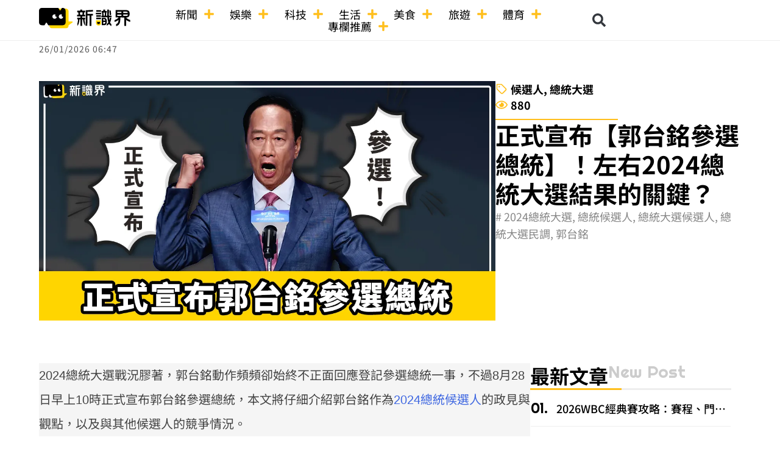

--- FILE ---
content_type: text/html; charset=UTF-8
request_url: https://neww.tw/guotaiming/
body_size: 44577
content:
<!DOCTYPE html>
<html lang="zh-TW" prefix="og: https://ogp.me/ns#">
<head>
<meta charset="UTF-8">
<meta name="viewport" content="width=device-width, initial-scale=1">
	<link rel="profile" href="https://gmpg.org/xfn/11"> 
	
<!-- Search Engine Optimization by Rank Math PRO - https://rankmath.com/ -->
<title>正式宣布【郭台銘參選總統】！左右2024總統大選結果的關鍵？</title>
<link crossorigin data-rocket-preconnect href="https://fonts.googleapis.com" rel="preconnect">
<link crossorigin data-rocket-preconnect href="https://www.clarity.ms" rel="preconnect">
<link crossorigin data-rocket-preconnect href="https://scripts.clarity.ms" rel="preconnect">
<link crossorigin data-rocket-preconnect href="https://www.googletagmanager.com" rel="preconnect">
<link crossorigin data-rocket-preconnect href="https://connect.facebook.net" rel="preconnect">
<link crossorigin data-rocket-preconnect href="https://bat.bing.com" rel="preconnect">
<link crossorigin data-rocket-preconnect href="https://www.youtube.com" rel="preconnect">
<link data-rocket-preload as="style" href="https://fonts.googleapis.com/css?family=Noto%20Sans%20TC%3Anormal%2C&#038;display=swap" rel="preload">
<link crossorigin data-rocket-preload as="font" href="https://fonts.gstatic.com/s/notosanstc/v39/-nFuOG829Oofr2wohFbTp9ifNAn722rq0MXz76Cy_C8mrWSt1KeqzFVoizG-KdWhyhvKuGOf8EUcrq3YKp7nxxk.25.woff2" rel="preload">
<link crossorigin data-rocket-preload as="font" href="https://fonts.gstatic.com/s/notosanstc/v39/-nFuOG829Oofr2wohFbTp9ifNAn722rq0MXz76CyzC1Etw.woff2" rel="preload">
<link crossorigin data-rocket-preload as="font" href="https://neww.tw/wp-content/uploads/elementor/google-fonts/fonts/righteous-1cxxaupxbpj2rgou7c9wihgf.woff2" rel="preload">
<link href="https://fonts.googleapis.com/css?family=Noto%20Sans%20TC%3Anormal%2C&#038;display=swap" media="print" onload="this.media=&#039;all&#039;" rel="stylesheet">
<noscript><link rel="stylesheet" href="https://fonts.googleapis.com/css?family=Noto%20Sans%20TC%3Anormal%2C&#038;display=swap"></noscript><link rel="preload" data-rocket-preload as="image" href="https://neww.tw/wp-content/uploads/2023/08/%E5%B7%A5%E4%BD%9C%E5%8D%80%E5%9F%9F-1.webp" imagesrcset="https://neww.tw/wp-content/uploads/2023/08/工作區域-1.webp 1200w, https://neww.tw/wp-content/uploads/2023/08/工作區域-1-300x158.webp 300w, https://neww.tw/wp-content/uploads/2023/08/工作區域-1-1024x538.webp 1024w, https://neww.tw/wp-content/uploads/2023/08/工作區域-1-768x403.webp 768w" imagesizes="(max-width: 1200px) 100vw, 1200px" fetchpriority="high">
<meta name="description" content="8月28日早上10時正式宣布郭台銘參選總統，本文將仔細介紹郭台銘作為2024總統候選人的政見與觀點，以及與其他候選人的競爭情況。"/>
<meta name="robots" content="follow, index, max-snippet:-1, max-video-preview:-1, max-image-preview:large"/>
<link rel="canonical" href="https://neww.tw/guotaiming/" />
<meta property="og:locale" content="zh_TW" />
<meta property="og:type" content="article" />
<meta property="og:title" content="正式宣布【郭台銘參選總統】！左右2024總統大選結果的關鍵？" />
<meta property="og:description" content="8月28日早上10時正式宣布郭台銘參選總統，本文將仔細介紹郭台銘作為2024總統候選人的政見與觀點，以及與其他候選人的競爭情況。" />
<meta property="og:url" content="https://neww.tw/guotaiming/" />
<meta property="og:site_name" content="新識界新聞" />
<meta property="article:publisher" content="https://www.facebook.com/profile.php?id=100092701286970" />
<meta property="article:tag" content="2024總統大選" />
<meta property="article:tag" content="總統候選人" />
<meta property="article:tag" content="總統大選候選人" />
<meta property="article:tag" content="總統大選民調" />
<meta property="article:tag" content="郭台銘" />
<meta property="article:section" content="總統大選" />
<meta property="og:updated_time" content="2023-08-30T20:05:58+08:00" />
<meta property="og:image" content="https://neww.tw/wp-content/uploads/2023/08/工作區域-1.webp" />
<meta property="og:image:secure_url" content="https://neww.tw/wp-content/uploads/2023/08/工作區域-1.webp" />
<meta property="og:image:width" content="1200" />
<meta property="og:image:height" content="630" />
<meta property="og:image:alt" content="正式宣布【郭台銘參選總統】" />
<meta property="og:image:type" content="image/webp" />
<meta property="article:published_time" content="2023-08-29T16:14:31+08:00" />
<meta property="article:modified_time" content="2023-08-30T20:05:58+08:00" />
<meta property="og:video" content="https://www.youtube.com/embed/bgvIdvqSNSk" />
<meta property="video:duration" content="140" />
<meta property="ya:ovs:upload_date" content="2023-08-27T23:31:52-07:00" />
<meta property="ya:ovs:allow_embed" content="true" />
<meta name="twitter:card" content="summary_large_image" />
<meta name="twitter:title" content="正式宣布【郭台銘參選總統】！左右2024總統大選結果的關鍵？" />
<meta name="twitter:description" content="8月28日早上10時正式宣布郭台銘參選總統，本文將仔細介紹郭台銘作為2024總統候選人的政見與觀點，以及與其他候選人的競爭情況。" />
<meta name="twitter:site" content="@rgggnew" />
<meta name="twitter:creator" content="@rgggnew" />
<meta name="twitter:image" content="https://neww.tw/wp-content/uploads/2023/08/工作區域-1.webp" />
<meta name="twitter:label1" content="Written by" />
<meta name="twitter:data1" content="NNYY" />
<meta name="twitter:label2" content="Time to read" />
<meta name="twitter:data2" content="1 minute" />
<script type="application/ld+json" class="rank-math-schema-pro">{"@context":"https://schema.org","@graph":[{"@type":["Person","Organization"],"@id":"https://neww.tw/#person","name":"\u65b0\u8b58\u754c\u65b0\u805e","sameAs":["https://www.facebook.com/profile.php?id=100092701286970","https://twitter.com/rgggnew"],"logo":{"@type":"ImageObject","@id":"https://neww.tw/#logo","url":"https://neww.tw/wp-content/uploads/2023/05/logo.svg","contentUrl":"https://neww.tw/wp-content/uploads/2023/05/logo.svg","caption":"\u65b0\u8b58\u754c\u65b0\u805e","inLanguage":"zh-TW","width":"674","height":"154"},"image":{"@type":"ImageObject","@id":"https://neww.tw/#logo","url":"https://neww.tw/wp-content/uploads/2023/05/logo.svg","contentUrl":"https://neww.tw/wp-content/uploads/2023/05/logo.svg","caption":"\u65b0\u8b58\u754c\u65b0\u805e","inLanguage":"zh-TW","width":"674","height":"154"}},{"@type":"WebSite","@id":"https://neww.tw/#website","url":"https://neww.tw","name":"\u65b0\u8b58\u754c\u65b0\u805e","alternateName":"\u65b0\u8b58\u754c\u65b0\u805e","publisher":{"@id":"https://neww.tw/#person"},"inLanguage":"zh-TW"},{"@type":"ImageObject","@id":"https://neww.tw/wp-content/uploads/2023/08/\u5de5\u4f5c\u5340\u57df-1.webp","url":"https://neww.tw/wp-content/uploads/2023/08/\u5de5\u4f5c\u5340\u57df-1.webp","width":"1200","height":"630","caption":"\u6b63\u5f0f\u5ba3\u5e03\u3010\u90ed\u53f0\u9298\u53c3\u9078\u7e3d\u7d71\u3011","inLanguage":"zh-TW"},{"@type":"BreadcrumbList","@id":"https://neww.tw/guotaiming/#breadcrumb","itemListElement":[{"@type":"ListItem","position":"1","item":{"@id":"https://neww.tw","name":"\u65b0\u8b58\u754c"}},{"@type":"ListItem","position":"2","item":{"@id":"https://neww.tw/category/news/presidential-election/","name":"\u7e3d\u7d71\u5927\u9078"}},{"@type":"ListItem","position":"3","item":{"@id":"https://neww.tw/guotaiming/","name":"\u6b63\u5f0f\u5ba3\u5e03\u3010\u90ed\u53f0\u9298\u53c3\u9078\u7e3d\u7d71\u3011\uff01\u5de6\u53f32024\u7e3d\u7d71\u5927\u9078\u7d50\u679c\u7684\u95dc\u9375\uff1f"}}]},{"@type":"WebPage","@id":"https://neww.tw/guotaiming/#webpage","url":"https://neww.tw/guotaiming/","name":"\u6b63\u5f0f\u5ba3\u5e03\u3010\u90ed\u53f0\u9298\u53c3\u9078\u7e3d\u7d71\u3011\uff01\u5de6\u53f32024\u7e3d\u7d71\u5927\u9078\u7d50\u679c\u7684\u95dc\u9375\uff1f","datePublished":"2023-08-29T16:14:31+08:00","dateModified":"2023-08-30T20:05:58+08:00","isPartOf":{"@id":"https://neww.tw/#website"},"primaryImageOfPage":{"@id":"https://neww.tw/wp-content/uploads/2023/08/\u5de5\u4f5c\u5340\u57df-1.webp"},"inLanguage":"zh-TW","breadcrumb":{"@id":"https://neww.tw/guotaiming/#breadcrumb"}},{"@type":"Person","@id":"#","name":"NNYY","description":"\u6211\u662f\u4e00\u500b\u5c0d\u65b0\u4e8b\u7269\u5145\u6eff\u597d\u5947\u5fc3\u7684\u4eba\uff0c\u559c\u6b61\u63a2\u7d22\u5404\u7a2e\u65b0\u77e5\u3002\u6211\u559c\u6b61\u5c07\u6211\u7684\u767c\u73fe\u5206\u4eab\u7d66\u5927\u5bb6\uff0c\u5e0c\u671b\u80fd\u5e36\u7d66\u5927\u5bb6\u66f4\u591a\u7684\u555f\u767c\u3002","url":"#","image":{"@type":"ImageObject","@id":"https://secure.gravatar.com/avatar/a167a5e55dac057d15dccc8d7be22c58ed7a427282b7b13e555e2ef1e96ce0c8?s=96&amp;d=mm&amp;r=g","url":"https://secure.gravatar.com/avatar/a167a5e55dac057d15dccc8d7be22c58ed7a427282b7b13e555e2ef1e96ce0c8?s=96&amp;d=mm&amp;r=g","caption":"NNYY","inLanguage":"zh-TW"}},{"headline":"\u6b63\u5f0f\u5ba3\u5e03\u3010\u90ed\u53f0\u9298\u53c3\u9078\u7e3d\u7d71\u3011\uff01\u5de6\u53f32024\u7e3d\u7d71\u5927\u9078\u7d50\u679c\u7684\u95dc\u9375\uff1f","description":"8\u670828\u65e5\u65e9\u4e0a10\u6642\u6b63\u5f0f\u5ba3\u5e03\u90ed\u53f0\u9298\u53c3\u9078\u7e3d\u7d71\uff0c\u672c\u6587\u5c07\u4ed4\u7d30\u4ecb\u7d39\u90ed\u53f0\u9298\u4f5c\u70ba2024\u7e3d\u7d71\u5019\u9078\u4eba\u7684\u653f\u898b\u8207\u89c0\u9ede\uff0c\u4ee5\u53ca\u8207\u5176\u4ed6\u5019\u9078\u4eba\u7684\u7af6\u722d\u60c5\u6cc1\u3002","datePublished":"2023-08-29T16:14:31+08:00","dateModified":"2023-08-30T20:05:58+08:00","image":{"@id":"https://neww.tw/wp-content/uploads/2023/08/\u5de5\u4f5c\u5340\u57df-1.webp"},"author":{"@id":"#","name":"NNYY"},"@type":"NewsArticle","copyrightYear":"2023","name":"\u6b63\u5f0f\u5ba3\u5e03\u3010\u90ed\u53f0\u9298\u53c3\u9078\u7e3d\u7d71\u3011\uff01\u5de6\u53f32024\u7e3d\u7d71\u5927\u9078\u7d50\u679c\u7684\u95dc\u9375\uff1f","articleSection":"\u5019\u9078\u4eba, \u7e3d\u7d71\u5927\u9078","@id":"https://neww.tw/guotaiming/#schema-11462","isPartOf":{"@id":"https://neww.tw/guotaiming/#webpage"},"publisher":{"@id":"https://neww.tw/#person"},"inLanguage":"zh-TW","mainEntityOfPage":{"@id":"https://neww.tw/guotaiming/#webpage"}},{"@type":"VideoObject","name":"\u51fa\u62302024\uff01\u3000\u90ed\u53f0\u9298\u5ba3\u5e03\u9078\u7e3d\u7d71\u300c\u5373\u523b\u5c55\u958b\u9023\u7f72\u300d\uff5c\u83ef\u8996\u65b0\u805e 20230828","description":"\u9d3b\u6d77\u96c6\u5718\u5275\u8fa6\u4eba\u90ed\u53f0\u9298\uff0c\u4eca(28)\u65e5\u4e0a\u534810\u9ede\uff0c\u9078\u5728\u7e3d\u7d71\u5e9c\u5c0d\u9762\u7684\u5f35\u69ae\u767c\u57fa\u91d1\u6703\u8209\u884c\u300c\u4e3b\u6d41\u6c11\u610f\u5927\u806f\u76df\u8a18\u8005\u6703\u300d\uff0c\u6b63\u5f0f\u5ba3\u5e03\u53c3\u9078\uff0c\u4e26\u4e14\u5373\u523b\u8d77\u5c55\u958b\u9023\u7f72\uff0c\u88ab\u554f\u5230\u662f\u5426\u52a0\u6df1\u6574\u5408\u56f0\u96e3\uff0c\u90ed\u53f0\u9298\u8aaa\u91cd\u9ede\u662f\u52dd\u9078\uff0e\u8a18\u8005\u8a62\u554f\u7576\u9078\u662f\u5426\u53d7\u5230\u4e2d\u570b\u58d3\u529b\uff1f\u90ed\u53f0\u9298\u5f37\u8abf\uff0c\u82e5\u4e2d\u5171\u89ba\u5f97\u4ed6\u4e0d\u807d\u8a71\u8981\u6c92\u6536\u4ed6\u7684\u8ca1\u7522\uff0c\u4ed6\u53ef\u4ee5\u6350\u51fa\u6240\u6709\u8ca1\u7522\uff0c\u56de\u53bb\u7576\u6a21\u5177\u5de5\u4eba\uff0e\u4e0d\u904e\u73fe\u5834\u4e00\u5ea6\u767c\u751f\u610f\u5916...","uploadDate":"2023-08-27T23:31:52-07:00","thumbnailUrl":"https://neww.tw/wp-content/uploads/2023/08/\u5de5\u4f5c\u5340\u57df-1.webp","embedUrl":"https://www.youtube.com/embed/bgvIdvqSNSk","duration":"PT2M20S","width":"1280","height":"720","isFamilyFriendly":"True","@id":"https://neww.tw/guotaiming/#schema-11463","isPartOf":{"@id":"https://neww.tw/guotaiming/#webpage"},"publisher":{"@id":"https://neww.tw/#person"},"inLanguage":"zh-TW","mainEntityOfPage":{"@id":"https://neww.tw/guotaiming/#webpage"}}]}</script>
<!-- /Rank Math WordPress SEO plugin -->

<link rel='dns-prefetch' href='//fonts.googleapis.com' />
<link href='https://fonts.gstatic.com' crossorigin rel='preconnect' />
<link rel="alternate" title="oEmbed (JSON)" type="application/json+oembed" href="https://neww.tw/wp-json/oembed/1.0/embed?url=https%3A%2F%2Fneww.tw%2Fguotaiming%2F" />
<link rel="alternate" title="oEmbed (XML)" type="text/xml+oembed" href="https://neww.tw/wp-json/oembed/1.0/embed?url=https%3A%2F%2Fneww.tw%2Fguotaiming%2F&#038;format=xml" />
<style id='wp-img-auto-sizes-contain-inline-css'>
img:is([sizes=auto i],[sizes^="auto," i]){contain-intrinsic-size:3000px 1500px}
/*# sourceURL=wp-img-auto-sizes-contain-inline-css */
</style>
<link rel='stylesheet' id='astra-theme-css-css' href='https://neww.tw/wp-content/themes/astra/assets/css/minified/main.min.css?ver=4.12.1' media='all' />
<style id='astra-theme-css-inline-css'>
:root{--ast-post-nav-space:0;--ast-container-default-xlg-padding:3em;--ast-container-default-lg-padding:3em;--ast-container-default-slg-padding:2em;--ast-container-default-md-padding:3em;--ast-container-default-sm-padding:3em;--ast-container-default-xs-padding:2.4em;--ast-container-default-xxs-padding:1.8em;--ast-code-block-background:#ECEFF3;--ast-comment-inputs-background:#F9FAFB;--ast-normal-container-width:1200px;--ast-narrow-container-width:750px;--ast-blog-title-font-weight:normal;--ast-blog-meta-weight:inherit;--ast-global-color-primary:var(--ast-global-color-5);--ast-global-color-secondary:var(--ast-global-color-4);--ast-global-color-alternate-background:var(--ast-global-color-7);--ast-global-color-subtle-background:var(--ast-global-color-6);--ast-bg-style-guide:var( --ast-global-color-secondary,--ast-global-color-5 );--ast-shadow-style-guide:0px 0px 4px 0 #00000057;--ast-global-dark-bg-style:#fff;--ast-global-dark-lfs:#fbfbfb;--ast-widget-bg-color:#fafafa;--ast-wc-container-head-bg-color:#fbfbfb;--ast-title-layout-bg:#eeeeee;--ast-search-border-color:#e7e7e7;--ast-lifter-hover-bg:#e6e6e6;--ast-gallery-block-color:#000;--srfm-color-input-label:var(--ast-global-color-2);}html{font-size:100%;}a{color:var(--ast-global-color-8);}a:hover,a:focus{color:#000000;}body,button,input,select,textarea,.ast-button,.ast-custom-button{font-family:-apple-system,BlinkMacSystemFont,Segoe UI,Roboto,Oxygen-Sans,Ubuntu,Cantarell,Helvetica Neue,sans-serif;font-weight:400;font-size:16px;font-size:1rem;line-height:var(--ast-body-line-height,1.65em);}blockquote{color:#000000;}h1,h2,h3,h4,h5,h6,.entry-content :where(h1,h2,h3,h4,h5,h6),.site-title,.site-title a{font-family:'Noto Sans TC',sans-serif;font-weight:normal;}.ast-site-identity .site-title a{color:var(--ast-global-color-2);}.site-title{font-size:26px;font-size:1.625rem;display:block;}header .custom-logo-link img{max-width:190px;width:190px;}.astra-logo-svg{width:190px;}.site-header .site-description{font-size:15px;font-size:0.9375rem;display:none;}.entry-title{font-size:26px;font-size:1.625rem;}.archive .ast-article-post .ast-article-inner,.blog .ast-article-post .ast-article-inner,.archive .ast-article-post .ast-article-inner:hover,.blog .ast-article-post .ast-article-inner:hover{overflow:hidden;}h1,.entry-content :where(h1){font-size:40px;font-size:2.5rem;font-weight:normal;font-family:'Noto Sans TC',sans-serif;line-height:1.4em;}h2,.entry-content :where(h2){font-size:32px;font-size:2rem;font-weight:normal;font-family:'Noto Sans TC',sans-serif;line-height:1.3em;}h3,.entry-content :where(h3){font-size:26px;font-size:1.625rem;font-weight:normal;font-family:'Noto Sans TC',sans-serif;line-height:1.3em;}h4,.entry-content :where(h4){font-size:24px;font-size:1.5rem;line-height:1.2em;font-weight:normal;font-family:'Noto Sans TC',sans-serif;}h5,.entry-content :where(h5){font-size:20px;font-size:1.25rem;line-height:1.2em;font-weight:normal;font-family:'Noto Sans TC',sans-serif;}h6,.entry-content :where(h6){font-size:16px;font-size:1rem;line-height:1.25em;font-weight:normal;font-family:'Noto Sans TC',sans-serif;}::selection{background-color:var(--ast-global-color-0);color:#000000;}body,h1,h2,h3,h4,h5,h6,.entry-title a,.entry-content :where(h1,h2,h3,h4,h5,h6){color:#444444;}.tagcloud a:hover,.tagcloud a:focus,.tagcloud a.current-item{color:#000000;border-color:var(--ast-global-color-8);background-color:var(--ast-global-color-8);}input:focus,input[type="text"]:focus,input[type="email"]:focus,input[type="url"]:focus,input[type="password"]:focus,input[type="reset"]:focus,input[type="search"]:focus,textarea:focus{border-color:var(--ast-global-color-8);}input[type="radio"]:checked,input[type=reset],input[type="checkbox"]:checked,input[type="checkbox"]:hover:checked,input[type="checkbox"]:focus:checked,input[type=range]::-webkit-slider-thumb{border-color:var(--ast-global-color-8);background-color:var(--ast-global-color-8);box-shadow:none;}.site-footer a:hover + .post-count,.site-footer a:focus + .post-count{background:var(--ast-global-color-8);border-color:var(--ast-global-color-8);}.single .nav-links .nav-previous,.single .nav-links .nav-next{color:var(--ast-global-color-8);}.entry-meta,.entry-meta *{line-height:1.45;color:var(--ast-global-color-8);}.entry-meta a:not(.ast-button):hover,.entry-meta a:not(.ast-button):hover *,.entry-meta a:not(.ast-button):focus,.entry-meta a:not(.ast-button):focus *,.page-links > .page-link,.page-links .page-link:hover,.post-navigation a:hover{color:#000000;}#cat option,.secondary .calendar_wrap thead a,.secondary .calendar_wrap thead a:visited{color:var(--ast-global-color-8);}.secondary .calendar_wrap #today,.ast-progress-val span{background:var(--ast-global-color-8);}.secondary a:hover + .post-count,.secondary a:focus + .post-count{background:var(--ast-global-color-8);border-color:var(--ast-global-color-8);}.calendar_wrap #today > a{color:#000000;}.page-links .page-link,.single .post-navigation a{color:var(--ast-global-color-8);}.ast-search-menu-icon .search-form button.search-submit{padding:0 4px;}.ast-search-menu-icon form.search-form{padding-right:0;}.ast-search-menu-icon.slide-search input.search-field{width:0;}.ast-header-search .ast-search-menu-icon.ast-dropdown-active .search-form,.ast-header-search .ast-search-menu-icon.ast-dropdown-active .search-field:focus{transition:all 0.2s;}.search-form input.search-field:focus{outline:none;}.ast-archive-title{color:var(--ast-global-color-1);}.widget-title,.widget .wp-block-heading{font-size:22px;font-size:1.375rem;color:var(--ast-global-color-1);}.ast-search-menu-icon.slide-search a:focus-visible:focus-visible,.astra-search-icon:focus-visible,#close:focus-visible,a:focus-visible,.ast-menu-toggle:focus-visible,.site .skip-link:focus-visible,.wp-block-loginout input:focus-visible,.wp-block-search.wp-block-search__button-inside .wp-block-search__inside-wrapper,.ast-header-navigation-arrow:focus-visible,.ast-orders-table__row .ast-orders-table__cell:focus-visible,a#ast-apply-coupon:focus-visible,#ast-apply-coupon:focus-visible,#close:focus-visible,.button.search-submit:focus-visible,#search_submit:focus,.normal-search:focus-visible,.ast-header-account-wrap:focus-visible,.astra-cart-drawer-close:focus,.ast-single-variation:focus,.ast-button:focus,.ast-builder-button-wrap:has(.ast-custom-button-link:focus),.ast-builder-button-wrap .ast-custom-button-link:focus{outline-style:dotted;outline-color:inherit;outline-width:thin;}input:focus,input[type="text"]:focus,input[type="email"]:focus,input[type="url"]:focus,input[type="password"]:focus,input[type="reset"]:focus,input[type="search"]:focus,input[type="number"]:focus,textarea:focus,.wp-block-search__input:focus,[data-section="section-header-mobile-trigger"] .ast-button-wrap .ast-mobile-menu-trigger-minimal:focus,.ast-mobile-popup-drawer.active .menu-toggle-close:focus,#ast-scroll-top:focus,#coupon_code:focus,#ast-coupon-code:focus{border-style:dotted;border-color:inherit;border-width:thin;}input{outline:none;}.ast-logo-title-inline .site-logo-img{padding-right:1em;}.site-logo-img img{ transition:all 0.2s linear;}body .ast-oembed-container *{position:absolute;top:0;width:100%;height:100%;left:0;}body .wp-block-embed-pocket-casts .ast-oembed-container *{position:unset;}.ast-single-post-featured-section + article {margin-top: 2em;}.site-content .ast-single-post-featured-section img {width: 100%;overflow: hidden;object-fit: cover;}.site > .ast-single-related-posts-container {margin-top: 0;}@media (min-width: 922px) {.ast-desktop .ast-container--narrow {max-width: var(--ast-narrow-container-width);margin: 0 auto;}}.ast-page-builder-template .hentry {margin: 0;}.ast-page-builder-template .site-content > .ast-container {max-width: 100%;padding: 0;}.ast-page-builder-template .site .site-content #primary {padding: 0;margin: 0;}.ast-page-builder-template .no-results {text-align: center;margin: 4em auto;}.ast-page-builder-template .ast-pagination {padding: 2em;}.ast-page-builder-template .entry-header.ast-no-title.ast-no-thumbnail {margin-top: 0;}.ast-page-builder-template .entry-header.ast-header-without-markup {margin-top: 0;margin-bottom: 0;}.ast-page-builder-template .entry-header.ast-no-title.ast-no-meta {margin-bottom: 0;}.ast-page-builder-template.single .post-navigation {padding-bottom: 2em;}.ast-page-builder-template.single-post .site-content > .ast-container {max-width: 100%;}.ast-page-builder-template .entry-header {margin-top: 2em;margin-left: auto;margin-right: auto;}.ast-single-post.ast-page-builder-template .site-main > article {padding-top: 2em;padding-left: 20px;padding-right: 20px;}.ast-page-builder-template .ast-archive-description {margin: 2em auto 0;padding-left: 20px;padding-right: 20px;}.ast-page-builder-template .ast-row {margin-left: 0;margin-right: 0;}.single.ast-page-builder-template .entry-header + .entry-content,.single.ast-page-builder-template .ast-single-entry-banner + .site-content article .entry-content {margin-bottom: 2em;}@media(min-width: 921px) {.ast-page-builder-template.archive.ast-right-sidebar .ast-row article,.ast-page-builder-template.archive.ast-left-sidebar .ast-row article {padding-left: 0;padding-right: 0;}}@media (max-width:921.9px){#ast-desktop-header{display:none;}}@media (min-width:922px){#ast-mobile-header{display:none;}}@media( max-width: 420px ) {.single .nav-links .nav-previous,.single .nav-links .nav-next {width: 100%;text-align: center;}}.wp-block-buttons.aligncenter{justify-content:center;}@media (max-width:921px){.ast-theme-transparent-header #primary,.ast-theme-transparent-header #secondary{padding:0;}}@media (max-width:921px){.ast-plain-container.ast-no-sidebar #primary{padding:0;}}.ast-plain-container.ast-no-sidebar #primary{margin-top:0;margin-bottom:0;}@media (min-width:1200px){.ast-plain-container.ast-no-sidebar #primary{margin-top:60px;margin-bottom:60px;}}.wp-block-button.is-style-outline .wp-block-button__link{border-color:var(--ast-global-color-1);border-top-width:0px;border-right-width:0px;border-bottom-width:0px;border-left-width:0px;}div.wp-block-button.is-style-outline > .wp-block-button__link:not(.has-text-color),div.wp-block-button.wp-block-button__link.is-style-outline:not(.has-text-color){color:var(--ast-global-color-1);}.wp-block-button.is-style-outline .wp-block-button__link:hover,.wp-block-buttons .wp-block-button.is-style-outline .wp-block-button__link:focus,.wp-block-buttons .wp-block-button.is-style-outline > .wp-block-button__link:not(.has-text-color):hover,.wp-block-buttons .wp-block-button.wp-block-button__link.is-style-outline:not(.has-text-color):hover{color:var(--ast-global-color-1);background-color:var(--ast-global-color-0);border-color:var(--ast-global-color-0);}.post-page-numbers.current .page-link,.ast-pagination .page-numbers.current{color:#000000;border-color:var(--ast-global-color-0);background-color:var(--ast-global-color-0);}.wp-block-button.is-style-outline .wp-block-button__link{border-top-width:0px;border-right-width:0px;border-bottom-width:0px;border-left-width:0px;}.wp-block-button.is-style-outline .wp-block-button__link.wp-element-button,.ast-outline-button{border-color:var(--ast-global-color-1);font-family:inherit;font-weight:500;font-size:16px;font-size:1rem;line-height:1em;border-top-left-radius:4px;border-top-right-radius:4px;border-bottom-right-radius:4px;border-bottom-left-radius:4px;}.wp-block-buttons .wp-block-button.is-style-outline > .wp-block-button__link:not(.has-text-color),.wp-block-buttons .wp-block-button.wp-block-button__link.is-style-outline:not(.has-text-color),.ast-outline-button{color:var(--ast-global-color-1);}.wp-block-button.is-style-outline .wp-block-button__link:hover,.wp-block-buttons .wp-block-button.is-style-outline .wp-block-button__link:focus,.wp-block-buttons .wp-block-button.is-style-outline > .wp-block-button__link:not(.has-text-color):hover,.wp-block-buttons .wp-block-button.wp-block-button__link.is-style-outline:not(.has-text-color):hover,.ast-outline-button:hover,.ast-outline-button:focus,.wp-block-uagb-buttons-child .uagb-buttons-repeater.ast-outline-button:hover,.wp-block-uagb-buttons-child .uagb-buttons-repeater.ast-outline-button:focus{color:var(--ast-global-color-1);background-color:var(--ast-global-color-0);border-color:var(--ast-global-color-0);}.wp-block-button .wp-block-button__link.wp-element-button.is-style-outline:not(.has-background),.wp-block-button.is-style-outline>.wp-block-button__link.wp-element-button:not(.has-background),.ast-outline-button{background-color:var(--ast-global-color-1);}.entry-content[data-ast-blocks-layout] > figure{margin-bottom:1em;}h1.widget-title{font-weight:normal;}h2.widget-title{font-weight:normal;}h3.widget-title{font-weight:normal;}.elementor-widget-container .elementor-loop-container .e-loop-item[data-elementor-type="loop-item"]{width:100%;}#page{display:flex;flex-direction:column;min-height:100vh;}.ast-404-layout-1 h1.page-title{color:var(--ast-global-color-2);}.single .post-navigation a{line-height:1em;height:inherit;}.error-404 .page-sub-title{font-size:1.5rem;font-weight:inherit;}.search .site-content .content-area .search-form{margin-bottom:0;}#page .site-content{flex-grow:1;}.widget{margin-bottom:1.25em;}#secondary li{line-height:1.5em;}#secondary .wp-block-group h2{margin-bottom:0.7em;}#secondary h2{font-size:1.7rem;}.ast-separate-container .ast-article-post,.ast-separate-container .ast-article-single,.ast-separate-container .comment-respond{padding:3em;}.ast-separate-container .ast-article-single .ast-article-single{padding:0;}.ast-article-single .wp-block-post-template-is-layout-grid{padding-left:0;}.ast-separate-container .comments-title,.ast-narrow-container .comments-title{padding:1.5em 2em;}.ast-page-builder-template .comment-form-textarea,.ast-comment-formwrap .ast-grid-common-col{padding:0;}.ast-comment-formwrap{padding:0;display:inline-flex;column-gap:20px;width:100%;margin-left:0;margin-right:0;}.comments-area textarea#comment:focus,.comments-area textarea#comment:active,.comments-area .ast-comment-formwrap input[type="text"]:focus,.comments-area .ast-comment-formwrap input[type="text"]:active {box-shadow:none;outline:none;}.archive.ast-page-builder-template .entry-header{margin-top:2em;}.ast-page-builder-template .ast-comment-formwrap{width:100%;}.entry-title{margin-bottom:0.5em;}.ast-archive-description p{font-size:inherit;font-weight:inherit;line-height:inherit;}.ast-separate-container .ast-comment-list li.depth-1,.hentry{margin-bottom:2em;}@media (min-width:921px){.ast-left-sidebar.ast-page-builder-template #secondary,.archive.ast-right-sidebar.ast-page-builder-template .site-main{padding-left:20px;padding-right:20px;}}@media (max-width:544px){.ast-comment-formwrap.ast-row{column-gap:10px;display:inline-block;}#ast-commentform .ast-grid-common-col{position:relative;width:100%;}}@media (min-width:1201px){.ast-separate-container .ast-article-post,.ast-separate-container .ast-article-single,.ast-separate-container .ast-author-box,.ast-separate-container .ast-404-layout-1,.ast-separate-container .no-results{padding:3em;}}@media (max-width:921px){.ast-left-sidebar #content > .ast-container{display:flex;flex-direction:column-reverse;width:100%;}}@media (min-width:922px){.ast-separate-container.ast-right-sidebar #primary,.ast-separate-container.ast-left-sidebar #primary{border:0;}.search-no-results.ast-separate-container #primary{margin-bottom:4em;}}.wp-block-button .wp-block-button__link{color:var(--ast-global-color-5);}.wp-block-button .wp-block-button__link:hover,.wp-block-button .wp-block-button__link:focus{color:var(--ast-global-color-1);background-color:var(--ast-global-color-0);border-color:var(--ast-global-color-0);}.elementor-widget-heading h1.elementor-heading-title{line-height:1.4em;}.elementor-widget-heading h2.elementor-heading-title{line-height:1.3em;}.elementor-widget-heading h3.elementor-heading-title{line-height:1.3em;}.elementor-widget-heading h4.elementor-heading-title{line-height:1.2em;}.elementor-widget-heading h5.elementor-heading-title{line-height:1.2em;}.elementor-widget-heading h6.elementor-heading-title{line-height:1.25em;}.wp-block-button .wp-block-button__link,.wp-block-search .wp-block-search__button,body .wp-block-file .wp-block-file__button{border-style:solid;border-top-width:0px;border-right-width:0px;border-left-width:0px;border-bottom-width:0px;border-color:var(--ast-global-color-1);background-color:var(--ast-global-color-1);color:var(--ast-global-color-5);font-family:inherit;font-weight:500;line-height:1em;font-size:16px;font-size:1rem;border-top-left-radius:4px;border-top-right-radius:4px;border-bottom-right-radius:4px;border-bottom-left-radius:4px;padding-top:10px;padding-right:20px;padding-bottom:10px;padding-left:20px;}.menu-toggle,button,.ast-button,.ast-custom-button,.button,input#submit,input[type="button"],input[type="submit"],input[type="reset"],form[CLASS*="wp-block-search__"].wp-block-search .wp-block-search__inside-wrapper .wp-block-search__button,body .wp-block-file .wp-block-file__button,.search .search-submit{border-style:solid;border-top-width:0px;border-right-width:0px;border-left-width:0px;border-bottom-width:0px;color:var(--ast-global-color-5);border-color:var(--ast-global-color-1);background-color:var(--ast-global-color-1);padding-top:10px;padding-right:20px;padding-bottom:10px;padding-left:20px;font-family:inherit;font-weight:500;font-size:16px;font-size:1rem;line-height:1em;border-top-left-radius:4px;border-top-right-radius:4px;border-bottom-right-radius:4px;border-bottom-left-radius:4px;}button:focus,.menu-toggle:hover,button:hover,.ast-button:hover,.ast-custom-button:hover .button:hover,.ast-custom-button:hover ,input[type=reset]:hover,input[type=reset]:focus,input#submit:hover,input#submit:focus,input[type="button"]:hover,input[type="button"]:focus,input[type="submit"]:hover,input[type="submit"]:focus,form[CLASS*="wp-block-search__"].wp-block-search .wp-block-search__inside-wrapper .wp-block-search__button:hover,form[CLASS*="wp-block-search__"].wp-block-search .wp-block-search__inside-wrapper .wp-block-search__button:focus,body .wp-block-file .wp-block-file__button:hover,body .wp-block-file .wp-block-file__button:focus{color:var(--ast-global-color-1);background-color:var(--ast-global-color-0);border-color:var(--ast-global-color-0);}form[CLASS*="wp-block-search__"].wp-block-search .wp-block-search__inside-wrapper .wp-block-search__button.has-icon{padding-top:calc(10px - 3px);padding-right:calc(20px - 3px);padding-bottom:calc(10px - 3px);padding-left:calc(20px - 3px);}@media (max-width:921px){.ast-mobile-header-stack .main-header-bar .ast-search-menu-icon{display:inline-block;}.ast-header-break-point.ast-header-custom-item-outside .ast-mobile-header-stack .main-header-bar .ast-search-icon{margin:0;}.ast-comment-avatar-wrap img{max-width:2.5em;}.ast-comment-meta{padding:0 1.8888em 1.3333em;}.ast-separate-container .ast-comment-list li.depth-1{padding:1.5em 2.14em;}.ast-separate-container .comment-respond{padding:2em 2.14em;}}@media (min-width:544px){.ast-container{max-width:100%;}}@media (max-width:544px){.ast-separate-container .ast-article-post,.ast-separate-container .ast-article-single,.ast-separate-container .comments-title,.ast-separate-container .ast-archive-description{padding:1.5em 1em;}.ast-separate-container #content .ast-container{padding-left:0.54em;padding-right:0.54em;}.ast-separate-container .ast-comment-list .bypostauthor{padding:.5em;}.ast-search-menu-icon.ast-dropdown-active .search-field{width:170px;}} #ast-mobile-header .ast-site-header-cart-li a{pointer-events:none;}.ast-separate-container{background-color:var(--ast-global-color-5);background-image:none;}@media (max-width:921px){.site-title{display:block;}.site-header .site-description{display:none;}h1,.entry-content :where(h1){font-size:30px;}h2,.entry-content :where(h2){font-size:25px;}h3,.entry-content :where(h3){font-size:20px;}}@media (max-width:544px){.site-title{display:block;}.site-header .site-description{display:none;}h1,.entry-content :where(h1){font-size:30px;}h2,.entry-content :where(h2){font-size:25px;}h3,.entry-content :where(h3){font-size:20px;}}@media (max-width:921px){html{font-size:91.2%;}}@media (max-width:544px){html{font-size:91.2%;}}@media (min-width:922px){.ast-container{max-width:1240px;}}@media (min-width:922px){.site-content .ast-container{display:flex;}}@media (max-width:921px){.site-content .ast-container{flex-direction:column;}}@media (min-width:922px){.main-header-menu .sub-menu .menu-item.ast-left-align-sub-menu:hover > .sub-menu,.main-header-menu .sub-menu .menu-item.ast-left-align-sub-menu.focus > .sub-menu{margin-left:-0px;}}.site .comments-area{padding-bottom:3em;}.wp-block-file {display: flex;align-items: center;flex-wrap: wrap;justify-content: space-between;}.wp-block-pullquote {border: none;}.wp-block-pullquote blockquote::before {content: "\201D";font-family: "Helvetica",sans-serif;display: flex;transform: rotate( 180deg );font-size: 6rem;font-style: normal;line-height: 1;font-weight: bold;align-items: center;justify-content: center;}.has-text-align-right > blockquote::before {justify-content: flex-start;}.has-text-align-left > blockquote::before {justify-content: flex-end;}figure.wp-block-pullquote.is-style-solid-color blockquote {max-width: 100%;text-align: inherit;}:root {--wp--custom--ast-default-block-top-padding: 3em;--wp--custom--ast-default-block-right-padding: 3em;--wp--custom--ast-default-block-bottom-padding: 3em;--wp--custom--ast-default-block-left-padding: 3em;--wp--custom--ast-container-width: 1200px;--wp--custom--ast-content-width-size: 1200px;--wp--custom--ast-wide-width-size: calc(1200px + var(--wp--custom--ast-default-block-left-padding) + var(--wp--custom--ast-default-block-right-padding));}.ast-narrow-container {--wp--custom--ast-content-width-size: 750px;--wp--custom--ast-wide-width-size: 750px;}@media(max-width: 921px) {:root {--wp--custom--ast-default-block-top-padding: 3em;--wp--custom--ast-default-block-right-padding: 2em;--wp--custom--ast-default-block-bottom-padding: 3em;--wp--custom--ast-default-block-left-padding: 2em;}}@media(max-width: 544px) {:root {--wp--custom--ast-default-block-top-padding: 3em;--wp--custom--ast-default-block-right-padding: 1.5em;--wp--custom--ast-default-block-bottom-padding: 3em;--wp--custom--ast-default-block-left-padding: 1.5em;}}.entry-content > .wp-block-group,.entry-content > .wp-block-cover,.entry-content > .wp-block-columns {padding-top: var(--wp--custom--ast-default-block-top-padding);padding-right: var(--wp--custom--ast-default-block-right-padding);padding-bottom: var(--wp--custom--ast-default-block-bottom-padding);padding-left: var(--wp--custom--ast-default-block-left-padding);}.ast-plain-container.ast-no-sidebar .entry-content > .alignfull,.ast-page-builder-template .ast-no-sidebar .entry-content > .alignfull {margin-left: calc( -50vw + 50%);margin-right: calc( -50vw + 50%);max-width: 100vw;width: 100vw;}.ast-plain-container.ast-no-sidebar .entry-content .alignfull .alignfull,.ast-page-builder-template.ast-no-sidebar .entry-content .alignfull .alignfull,.ast-plain-container.ast-no-sidebar .entry-content .alignfull .alignwide,.ast-page-builder-template.ast-no-sidebar .entry-content .alignfull .alignwide,.ast-plain-container.ast-no-sidebar .entry-content .alignwide .alignfull,.ast-page-builder-template.ast-no-sidebar .entry-content .alignwide .alignfull,.ast-plain-container.ast-no-sidebar .entry-content .alignwide .alignwide,.ast-page-builder-template.ast-no-sidebar .entry-content .alignwide .alignwide,.ast-plain-container.ast-no-sidebar .entry-content .wp-block-column .alignfull,.ast-page-builder-template.ast-no-sidebar .entry-content .wp-block-column .alignfull,.ast-plain-container.ast-no-sidebar .entry-content .wp-block-column .alignwide,.ast-page-builder-template.ast-no-sidebar .entry-content .wp-block-column .alignwide {margin-left: auto;margin-right: auto;width: 100%;}[data-ast-blocks-layout] .wp-block-separator:not(.is-style-dots) {height: 0;}[data-ast-blocks-layout] .wp-block-separator {margin: 20px auto;}[data-ast-blocks-layout] .wp-block-separator:not(.is-style-wide):not(.is-style-dots) {max-width: 100px;}[data-ast-blocks-layout] .wp-block-separator.has-background {padding: 0;}.entry-content[data-ast-blocks-layout] > * {max-width: var(--wp--custom--ast-content-width-size);margin-left: auto;margin-right: auto;}.entry-content[data-ast-blocks-layout] > .alignwide {max-width: var(--wp--custom--ast-wide-width-size);}.entry-content[data-ast-blocks-layout] .alignfull {max-width: none;}.entry-content .wp-block-columns {margin-bottom: 0;}blockquote {margin: 1.5em;border-color: rgba(0,0,0,0.05);}.wp-block-quote:not(.has-text-align-right):not(.has-text-align-center) {border-left: 5px solid rgba(0,0,0,0.05);}.has-text-align-right > blockquote,blockquote.has-text-align-right {border-right: 5px solid rgba(0,0,0,0.05);}.has-text-align-left > blockquote,blockquote.has-text-align-left {border-left: 5px solid rgba(0,0,0,0.05);}.wp-block-site-tagline,.wp-block-latest-posts .read-more {margin-top: 15px;}.wp-block-loginout p label {display: block;}.wp-block-loginout p:not(.login-remember):not(.login-submit) input {width: 100%;}.wp-block-loginout input:focus {border-color: transparent;}.wp-block-loginout input:focus {outline: thin dotted;}.entry-content .wp-block-media-text .wp-block-media-text__content {padding: 0 0 0 8%;}.entry-content .wp-block-media-text.has-media-on-the-right .wp-block-media-text__content {padding: 0 8% 0 0;}.entry-content .wp-block-media-text.has-background .wp-block-media-text__content {padding: 8%;}.entry-content .wp-block-cover:not([class*="background-color"]):not(.has-text-color.has-link-color) .wp-block-cover__inner-container,.entry-content .wp-block-cover:not([class*="background-color"]) .wp-block-cover-image-text,.entry-content .wp-block-cover:not([class*="background-color"]) .wp-block-cover-text,.entry-content .wp-block-cover-image:not([class*="background-color"]) .wp-block-cover__inner-container,.entry-content .wp-block-cover-image:not([class*="background-color"]) .wp-block-cover-image-text,.entry-content .wp-block-cover-image:not([class*="background-color"]) .wp-block-cover-text {color: var(--ast-global-color-primary,var(--ast-global-color-5));}.wp-block-loginout .login-remember input {width: 1.1rem;height: 1.1rem;margin: 0 5px 4px 0;vertical-align: middle;}.wp-block-latest-posts > li > *:first-child,.wp-block-latest-posts:not(.is-grid) > li:first-child {margin-top: 0;}.entry-content > .wp-block-buttons,.entry-content > .wp-block-uagb-buttons {margin-bottom: 1.5em;}.wp-block-search__inside-wrapper .wp-block-search__input {padding: 0 10px;color: var(--ast-global-color-3);background: var(--ast-global-color-primary,var(--ast-global-color-5));border-color: var(--ast-border-color);}.wp-block-latest-posts .read-more {margin-bottom: 1.5em;}.wp-block-search__no-button .wp-block-search__inside-wrapper .wp-block-search__input {padding-top: 5px;padding-bottom: 5px;}.wp-block-latest-posts .wp-block-latest-posts__post-date,.wp-block-latest-posts .wp-block-latest-posts__post-author {font-size: 1rem;}.wp-block-latest-posts > li > *,.wp-block-latest-posts:not(.is-grid) > li {margin-top: 12px;margin-bottom: 12px;}.ast-page-builder-template .entry-content[data-ast-blocks-layout] > .alignwide:where(:not(.uagb-is-root-container):not(.spectra-is-root-container)) > * {max-width: var(--wp--custom--ast-wide-width-size);}.ast-page-builder-template .entry-content[data-ast-blocks-layout] > .inherit-container-width > *,.ast-page-builder-template .entry-content[data-ast-blocks-layout] > *:not(.wp-block-group):where(:not(.uagb-is-root-container):not(.spectra-is-root-container)) > *,.entry-content[data-ast-blocks-layout] > .wp-block-cover .wp-block-cover__inner-container {max-width: var(--wp--custom--ast-content-width-size) ;margin-left: auto;margin-right: auto;}.ast-page-builder-template .entry-content[data-ast-blocks-layout] > *,.ast-page-builder-template .entry-content[data-ast-blocks-layout] > .alignfull:where(:not(.wp-block-group):not(.uagb-is-root-container):not(.spectra-is-root-container)) > * {max-width: none;}.entry-content[data-ast-blocks-layout] .wp-block-cover:not(.alignleft):not(.alignright) {width: auto;}@media(max-width: 1200px) {.ast-separate-container .entry-content > .alignfull,.ast-separate-container .entry-content[data-ast-blocks-layout] > .alignwide,.ast-plain-container .entry-content[data-ast-blocks-layout] > .alignwide,.ast-plain-container .entry-content .alignfull {margin-left: calc(-1 * min(var(--ast-container-default-xlg-padding),20px)) ;margin-right: calc(-1 * min(var(--ast-container-default-xlg-padding),20px));}}@media(min-width: 1201px) {.ast-separate-container .entry-content > .alignfull {margin-left: calc(-1 * var(--ast-container-default-xlg-padding) );margin-right: calc(-1 * var(--ast-container-default-xlg-padding) );}.ast-separate-container .entry-content[data-ast-blocks-layout] > .alignwide,.ast-plain-container .entry-content[data-ast-blocks-layout] > .alignwide {margin-left: calc(-1 * var(--wp--custom--ast-default-block-left-padding) );margin-right: calc(-1 * var(--wp--custom--ast-default-block-right-padding) );}}@media(min-width: 921px) {.ast-separate-container .entry-content .wp-block-group.alignwide:not(.inherit-container-width) > :where(:not(.alignleft):not(.alignright)),.ast-plain-container .entry-content .wp-block-group.alignwide:not(.inherit-container-width) > :where(:not(.alignleft):not(.alignright)) {max-width: calc( var(--wp--custom--ast-content-width-size) + 80px );}.ast-plain-container.ast-right-sidebar .entry-content[data-ast-blocks-layout] .alignfull,.ast-plain-container.ast-left-sidebar .entry-content[data-ast-blocks-layout] .alignfull {margin-left: -60px;margin-right: -60px;}}@media(min-width: 544px) {.entry-content > .alignleft {margin-right: 20px;}.entry-content > .alignright {margin-left: 20px;}}@media (max-width:544px){.wp-block-columns .wp-block-column:not(:last-child){margin-bottom:20px;}.wp-block-latest-posts{margin:0;}}@media( max-width: 600px ) {.entry-content .wp-block-media-text .wp-block-media-text__content,.entry-content .wp-block-media-text.has-media-on-the-right .wp-block-media-text__content {padding: 8% 0 0;}.entry-content .wp-block-media-text.has-background .wp-block-media-text__content {padding: 8%;}}.ast-page-builder-template .entry-header {padding-left: 0;}.ast-narrow-container .site-content .wp-block-uagb-image--align-full .wp-block-uagb-image__figure {max-width: 100%;margin-left: auto;margin-right: auto;}.entry-content ul,.entry-content ol {padding: revert;margin: revert;}.entry-content ul.wc-block-product-template{padding: 0;}:root .has-ast-global-color-0-color{color:var(--ast-global-color-0);}:root .has-ast-global-color-0-background-color{background-color:var(--ast-global-color-0);}:root .wp-block-button .has-ast-global-color-0-color{color:var(--ast-global-color-0);}:root .wp-block-button .has-ast-global-color-0-background-color{background-color:var(--ast-global-color-0);}:root .has-ast-global-color-1-color{color:var(--ast-global-color-1);}:root .has-ast-global-color-1-background-color{background-color:var(--ast-global-color-1);}:root .wp-block-button .has-ast-global-color-1-color{color:var(--ast-global-color-1);}:root .wp-block-button .has-ast-global-color-1-background-color{background-color:var(--ast-global-color-1);}:root .has-ast-global-color-2-color{color:var(--ast-global-color-2);}:root .has-ast-global-color-2-background-color{background-color:var(--ast-global-color-2);}:root .wp-block-button .has-ast-global-color-2-color{color:var(--ast-global-color-2);}:root .wp-block-button .has-ast-global-color-2-background-color{background-color:var(--ast-global-color-2);}:root .has-ast-global-color-3-color{color:var(--ast-global-color-3);}:root .has-ast-global-color-3-background-color{background-color:var(--ast-global-color-3);}:root .wp-block-button .has-ast-global-color-3-color{color:var(--ast-global-color-3);}:root .wp-block-button .has-ast-global-color-3-background-color{background-color:var(--ast-global-color-3);}:root .has-ast-global-color-4-color{color:var(--ast-global-color-4);}:root .has-ast-global-color-4-background-color{background-color:var(--ast-global-color-4);}:root .wp-block-button .has-ast-global-color-4-color{color:var(--ast-global-color-4);}:root .wp-block-button .has-ast-global-color-4-background-color{background-color:var(--ast-global-color-4);}:root .has-ast-global-color-5-color{color:var(--ast-global-color-5);}:root .has-ast-global-color-5-background-color{background-color:var(--ast-global-color-5);}:root .wp-block-button .has-ast-global-color-5-color{color:var(--ast-global-color-5);}:root .wp-block-button .has-ast-global-color-5-background-color{background-color:var(--ast-global-color-5);}:root .has-ast-global-color-6-color{color:var(--ast-global-color-6);}:root .has-ast-global-color-6-background-color{background-color:var(--ast-global-color-6);}:root .wp-block-button .has-ast-global-color-6-color{color:var(--ast-global-color-6);}:root .wp-block-button .has-ast-global-color-6-background-color{background-color:var(--ast-global-color-6);}:root .has-ast-global-color-7-color{color:var(--ast-global-color-7);}:root .has-ast-global-color-7-background-color{background-color:var(--ast-global-color-7);}:root .wp-block-button .has-ast-global-color-7-color{color:var(--ast-global-color-7);}:root .wp-block-button .has-ast-global-color-7-background-color{background-color:var(--ast-global-color-7);}:root .has-ast-global-color-8-color{color:var(--ast-global-color-8);}:root .has-ast-global-color-8-background-color{background-color:var(--ast-global-color-8);}:root .wp-block-button .has-ast-global-color-8-color{color:var(--ast-global-color-8);}:root .wp-block-button .has-ast-global-color-8-background-color{background-color:var(--ast-global-color-8);}:root{--ast-global-color-0:#ffbf1c;--ast-global-color-1:#000000;--ast-global-color-2:#555555;--ast-global-color-3:#888888;--ast-global-color-4:#cccccc;--ast-global-color-5:#ffffff;--ast-global-color-6:#f5f5f5;--ast-global-color-7:#eeeeee;--ast-global-color-8:#ffbf1c;}:root {--ast-border-color : var(--ast-global-color-7);}.ast-single-entry-banner {-js-display: flex;display: flex;flex-direction: column;justify-content: center;text-align: center;position: relative;background: var(--ast-title-layout-bg);}.ast-single-entry-banner[data-banner-layout="layout-1"] {max-width: 1200px;background: inherit;padding: 20px 0;}.ast-single-entry-banner[data-banner-width-type="custom"] {margin: 0 auto;width: 100%;}.ast-single-entry-banner + .site-content .entry-header {margin-bottom: 0;}.site .ast-author-avatar {--ast-author-avatar-size: ;}a.ast-underline-text {text-decoration: underline;}.ast-container > .ast-terms-link {position: relative;display: block;}a.ast-button.ast-badge-tax {padding: 4px 8px;border-radius: 3px;font-size: inherit;}header.entry-header{text-align:left;}header.entry-header .entry-title{font-weight:600;font-size:32px;font-size:2rem;}header.entry-header > *:not(:last-child){margin-bottom:10px;}@media (max-width:921px){header.entry-header{text-align:left;}}@media (max-width:544px){header.entry-header{text-align:left;}}.ast-archive-entry-banner {-js-display: flex;display: flex;flex-direction: column;justify-content: center;text-align: center;position: relative;background: var(--ast-title-layout-bg);}.ast-archive-entry-banner[data-banner-width-type="custom"] {margin: 0 auto;width: 100%;}.ast-archive-entry-banner[data-banner-layout="layout-1"] {background: inherit;padding: 20px 0;text-align: left;}body.archive .ast-archive-description{max-width:1200px;width:100%;text-align:left;padding-top:3em;padding-right:3em;padding-bottom:3em;padding-left:3em;}body.archive .ast-archive-description .ast-archive-title,body.archive .ast-archive-description .ast-archive-title *{font-weight:600;font-size:32px;font-size:2rem;}body.archive .ast-archive-description > *:not(:last-child){margin-bottom:10px;}@media (max-width:921px){body.archive .ast-archive-description{text-align:left;}}@media (max-width:544px){body.archive .ast-archive-description{text-align:left;}}.ast-breadcrumbs .trail-browse,.ast-breadcrumbs .trail-items,.ast-breadcrumbs .trail-items li{display:inline-block;margin:0;padding:0;border:none;background:inherit;text-indent:0;text-decoration:none;}.ast-breadcrumbs .trail-browse{font-size:inherit;font-style:inherit;font-weight:inherit;color:inherit;}.ast-breadcrumbs .trail-items{list-style:none;}.trail-items li::after{padding:0 0.3em;content:"\00bb";}.trail-items li:last-of-type::after{display:none;}h1,h2,h3,h4,h5,h6,.entry-content :where(h1,h2,h3,h4,h5,h6){color:var(--ast-global-color-1);}.entry-title a{color:var(--ast-global-color-1);}@media (max-width:921px){.ast-builder-grid-row-container.ast-builder-grid-row-tablet-3-firstrow .ast-builder-grid-row > *:first-child,.ast-builder-grid-row-container.ast-builder-grid-row-tablet-3-lastrow .ast-builder-grid-row > *:last-child{grid-column:1 / -1;}}@media (max-width:544px){.ast-builder-grid-row-container.ast-builder-grid-row-mobile-3-firstrow .ast-builder-grid-row > *:first-child,.ast-builder-grid-row-container.ast-builder-grid-row-mobile-3-lastrow .ast-builder-grid-row > *:last-child{grid-column:1 / -1;}}.ast-builder-layout-element[data-section="title_tagline"]{display:flex;}@media (max-width:921px){.ast-header-break-point .ast-builder-layout-element[data-section="title_tagline"]{display:flex;}}@media (max-width:544px){.ast-header-break-point .ast-builder-layout-element[data-section="title_tagline"]{display:flex;}}.ast-builder-menu-1{font-family:inherit;font-weight:inherit;}.ast-builder-menu-1 .menu-item > .menu-link{color:var(--ast-global-color-3);}.ast-builder-menu-1 .menu-item > .ast-menu-toggle{color:var(--ast-global-color-3);}.ast-builder-menu-1 .menu-item:hover > .menu-link,.ast-builder-menu-1 .inline-on-mobile .menu-item:hover > .ast-menu-toggle{color:var(--ast-global-color-1);}.ast-builder-menu-1 .menu-item:hover > .ast-menu-toggle{color:var(--ast-global-color-1);}.ast-builder-menu-1 .menu-item.current-menu-item > .menu-link,.ast-builder-menu-1 .inline-on-mobile .menu-item.current-menu-item > .ast-menu-toggle,.ast-builder-menu-1 .current-menu-ancestor > .menu-link{color:var(--ast-global-color-1);}.ast-builder-menu-1 .menu-item.current-menu-item > .ast-menu-toggle{color:var(--ast-global-color-1);}.ast-builder-menu-1 .sub-menu,.ast-builder-menu-1 .inline-on-mobile .sub-menu{border-top-width:2px;border-bottom-width:0px;border-right-width:0px;border-left-width:0px;border-color:var(--ast-global-color-0);border-style:solid;}.ast-builder-menu-1 .sub-menu .sub-menu{top:-2px;}.ast-builder-menu-1 .main-header-menu > .menu-item > .sub-menu,.ast-builder-menu-1 .main-header-menu > .menu-item > .astra-full-megamenu-wrapper{margin-top:0px;}.ast-desktop .ast-builder-menu-1 .main-header-menu > .menu-item > .sub-menu:before,.ast-desktop .ast-builder-menu-1 .main-header-menu > .menu-item > .astra-full-megamenu-wrapper:before{height:calc( 0px + 2px + 5px );}.ast-desktop .ast-builder-menu-1 .menu-item .sub-menu .menu-link{border-style:none;}@media (max-width:921px){.ast-header-break-point .ast-builder-menu-1 .menu-item.menu-item-has-children > .ast-menu-toggle{top:0;}.ast-builder-menu-1 .inline-on-mobile .menu-item.menu-item-has-children > .ast-menu-toggle{right:-15px;}.ast-builder-menu-1 .menu-item-has-children > .menu-link:after{content:unset;}.ast-builder-menu-1 .main-header-menu > .menu-item > .sub-menu,.ast-builder-menu-1 .main-header-menu > .menu-item > .astra-full-megamenu-wrapper{margin-top:0;}}@media (max-width:544px){.ast-header-break-point .ast-builder-menu-1 .menu-item.menu-item-has-children > .ast-menu-toggle{top:0;}.ast-builder-menu-1 .main-header-menu > .menu-item > .sub-menu,.ast-builder-menu-1 .main-header-menu > .menu-item > .astra-full-megamenu-wrapper{margin-top:0;}}.ast-builder-menu-1{display:flex;}@media (max-width:921px){.ast-header-break-point .ast-builder-menu-1{display:flex;}}@media (max-width:544px){.ast-header-break-point .ast-builder-menu-1{display:flex;}}.site-below-footer-wrap{padding-top:20px;padding-bottom:20px;}.site-below-footer-wrap[data-section="section-below-footer-builder"]{background-color:var(--ast-global-color-5);min-height:80px;border-style:solid;border-width:0px;border-top-width:1px;border-top-color:var(--ast-global-color-subtle-background,--ast-global-color-6);}.site-below-footer-wrap[data-section="section-below-footer-builder"] .ast-builder-grid-row{max-width:1200px;min-height:80px;margin-left:auto;margin-right:auto;}.site-below-footer-wrap[data-section="section-below-footer-builder"] .ast-builder-grid-row,.site-below-footer-wrap[data-section="section-below-footer-builder"] .site-footer-section{align-items:flex-start;}.site-below-footer-wrap[data-section="section-below-footer-builder"].ast-footer-row-inline .site-footer-section{display:flex;margin-bottom:0;}.ast-builder-grid-row-full .ast-builder-grid-row{grid-template-columns:1fr;}@media (max-width:921px){.site-below-footer-wrap[data-section="section-below-footer-builder"].ast-footer-row-tablet-inline .site-footer-section{display:flex;margin-bottom:0;}.site-below-footer-wrap[data-section="section-below-footer-builder"].ast-footer-row-tablet-stack .site-footer-section{display:block;margin-bottom:10px;}.ast-builder-grid-row-container.ast-builder-grid-row-tablet-full .ast-builder-grid-row{grid-template-columns:1fr;}}@media (max-width:544px){.site-below-footer-wrap[data-section="section-below-footer-builder"].ast-footer-row-mobile-inline .site-footer-section{display:flex;margin-bottom:0;}.site-below-footer-wrap[data-section="section-below-footer-builder"].ast-footer-row-mobile-stack .site-footer-section{display:block;margin-bottom:10px;}.ast-builder-grid-row-container.ast-builder-grid-row-mobile-full .ast-builder-grid-row{grid-template-columns:1fr;}}.site-below-footer-wrap[data-section="section-below-footer-builder"]{display:grid;}@media (max-width:921px){.ast-header-break-point .site-below-footer-wrap[data-section="section-below-footer-builder"]{display:grid;}}@media (max-width:544px){.ast-header-break-point .site-below-footer-wrap[data-section="section-below-footer-builder"]{display:grid;}}.ast-footer-copyright{text-align:center;}.ast-footer-copyright.site-footer-focus-item {color:var(--ast-global-color-3);}@media (max-width:921px){.ast-footer-copyright{text-align:center;}}@media (max-width:544px){.ast-footer-copyright{text-align:center;}}.ast-footer-copyright.site-footer-focus-item {font-size:16px;font-size:1rem;}.ast-footer-copyright.ast-builder-layout-element{display:flex;}@media (max-width:921px){.ast-header-break-point .ast-footer-copyright.ast-builder-layout-element{display:flex;}}@media (max-width:544px){.ast-header-break-point .ast-footer-copyright.ast-builder-layout-element{display:flex;}}.footer-widget-area.widget-area.site-footer-focus-item{width:auto;}.ast-footer-row-inline .footer-widget-area.widget-area.site-footer-focus-item{width:100%;}.elementor-posts-container [CLASS*="ast-width-"]{width:100%;}.elementor-template-full-width .ast-container{display:block;}.elementor-screen-only,.screen-reader-text,.screen-reader-text span,.ui-helper-hidden-accessible{top:0 !important;}@media (max-width:544px){.elementor-element .elementor-wc-products .woocommerce[class*="columns-"] ul.products li.product{width:auto;margin:0;}.elementor-element .woocommerce .woocommerce-result-count{float:none;}}.ast-header-break-point .main-header-bar{border-bottom-width:1px;}@media (min-width:922px){.main-header-bar{border-bottom-width:1px;}}.main-header-menu .menu-item, #astra-footer-menu .menu-item, .main-header-bar .ast-masthead-custom-menu-items{-js-display:flex;display:flex;-webkit-box-pack:center;-webkit-justify-content:center;-moz-box-pack:center;-ms-flex-pack:center;justify-content:center;-webkit-box-orient:vertical;-webkit-box-direction:normal;-webkit-flex-direction:column;-moz-box-orient:vertical;-moz-box-direction:normal;-ms-flex-direction:column;flex-direction:column;}.main-header-menu > .menu-item > .menu-link, #astra-footer-menu > .menu-item > .menu-link{height:100%;-webkit-box-align:center;-webkit-align-items:center;-moz-box-align:center;-ms-flex-align:center;align-items:center;-js-display:flex;display:flex;}.ast-header-break-point .main-navigation ul .menu-item .menu-link .icon-arrow:first-of-type svg{top:.2em;margin-top:0px;margin-left:0px;width:.65em;transform:translate(0, -2px) rotateZ(270deg);}.ast-mobile-popup-content .ast-submenu-expanded > .ast-menu-toggle{transform:rotateX(180deg);overflow-y:auto;}@media (min-width:922px){.ast-builder-menu .main-navigation > ul > li:last-child a{margin-right:0;}}.ast-separate-container .ast-article-inner{background-color:transparent;background-image:none;}.ast-separate-container .ast-article-post{background-color:var(--ast-global-color-5);background-image:none;}@media (max-width:921px){.ast-separate-container .ast-article-post{background-color:var(--ast-global-color-5);background-image:none;}}@media (max-width:544px){.ast-separate-container .ast-article-post{background-color:var(--ast-global-color-5);background-image:none;}}.ast-separate-container .ast-article-single:not(.ast-related-post), .ast-separate-container .error-404, .ast-separate-container .no-results, .single.ast-separate-container .site-main .ast-author-meta, .ast-separate-container .related-posts-title-wrapper, .ast-separate-container .comments-count-wrapper, .ast-box-layout.ast-plain-container .site-content, .ast-padded-layout.ast-plain-container .site-content, .ast-separate-container .ast-archive-description, .ast-separate-container .comments-area .comment-respond, .ast-separate-container .comments-area .ast-comment-list li, .ast-separate-container .comments-area .comments-title{background-color:var(--ast-global-color-5);background-image:none;}@media (max-width:921px){.ast-separate-container .ast-article-single:not(.ast-related-post), .ast-separate-container .error-404, .ast-separate-container .no-results, .single.ast-separate-container .site-main .ast-author-meta, .ast-separate-container .related-posts-title-wrapper, .ast-separate-container .comments-count-wrapper, .ast-box-layout.ast-plain-container .site-content, .ast-padded-layout.ast-plain-container .site-content, .ast-separate-container .ast-archive-description{background-color:var(--ast-global-color-5);background-image:none;}}@media (max-width:544px){.ast-separate-container .ast-article-single:not(.ast-related-post), .ast-separate-container .error-404, .ast-separate-container .no-results, .single.ast-separate-container .site-main .ast-author-meta, .ast-separate-container .related-posts-title-wrapper, .ast-separate-container .comments-count-wrapper, .ast-box-layout.ast-plain-container .site-content, .ast-padded-layout.ast-plain-container .site-content, .ast-separate-container .ast-archive-description{background-color:var(--ast-global-color-5);background-image:none;}}.ast-separate-container.ast-two-container #secondary .widget{background-color:var(--ast-global-color-5);background-image:none;}@media (max-width:921px){.ast-separate-container.ast-two-container #secondary .widget{background-color:var(--ast-global-color-5);background-image:none;}}@media (max-width:544px){.ast-separate-container.ast-two-container #secondary .widget{background-color:var(--ast-global-color-5);background-image:none;}}.ast-plain-container, .ast-page-builder-template{background-color:var(--ast-global-color-5);background-image:none;}@media (max-width:921px){.ast-plain-container, .ast-page-builder-template{background-color:var(--ast-global-color-5);background-image:none;}}@media (max-width:544px){.ast-plain-container, .ast-page-builder-template{background-color:var(--ast-global-color-5);background-image:none;}}
		#ast-scroll-top {
			display: none;
			position: fixed;
			text-align: center;
			cursor: pointer;
			z-index: 99;
			width: 2.1em;
			height: 2.1em;
			line-height: 2.1;
			color: #ffffff;
			border-radius: 2px;
			content: "";
			outline: inherit;
		}
		@media (min-width: 769px) {
			#ast-scroll-top {
				content: "769";
			}
		}
		#ast-scroll-top .ast-icon.icon-arrow svg {
			margin-left: 0px;
			vertical-align: middle;
			transform: translate(0, -20%) rotate(180deg);
			width: 1.6em;
		}
		.ast-scroll-to-top-right {
			right: 30px;
			bottom: 30px;
		}
		.ast-scroll-to-top-left {
			left: 30px;
			bottom: 30px;
		}
	#ast-scroll-top{background-color:var(--ast-global-color-8);font-size:15px;}@media (max-width:921px){#ast-scroll-top .ast-icon.icon-arrow svg{width:1em;}}.ast-mobile-header-content > *,.ast-desktop-header-content > * {padding: 10px 0;height: auto;}.ast-mobile-header-content > *:first-child,.ast-desktop-header-content > *:first-child {padding-top: 10px;}.ast-mobile-header-content > .ast-builder-menu,.ast-desktop-header-content > .ast-builder-menu {padding-top: 0;}.ast-mobile-header-content > *:last-child,.ast-desktop-header-content > *:last-child {padding-bottom: 0;}.ast-mobile-header-content .ast-search-menu-icon.ast-inline-search label,.ast-desktop-header-content .ast-search-menu-icon.ast-inline-search label {width: 100%;}.ast-desktop-header-content .main-header-bar-navigation .ast-submenu-expanded > .ast-menu-toggle::before {transform: rotateX(180deg);}#ast-desktop-header .ast-desktop-header-content,.ast-mobile-header-content .ast-search-icon,.ast-desktop-header-content .ast-search-icon,.ast-mobile-header-wrap .ast-mobile-header-content,.ast-main-header-nav-open.ast-popup-nav-open .ast-mobile-header-wrap .ast-mobile-header-content,.ast-main-header-nav-open.ast-popup-nav-open .ast-desktop-header-content {display: none;}.ast-main-header-nav-open.ast-header-break-point #ast-desktop-header .ast-desktop-header-content,.ast-main-header-nav-open.ast-header-break-point .ast-mobile-header-wrap .ast-mobile-header-content {display: block;}.ast-desktop .ast-desktop-header-content .astra-menu-animation-slide-up > .menu-item > .sub-menu,.ast-desktop .ast-desktop-header-content .astra-menu-animation-slide-up > .menu-item .menu-item > .sub-menu,.ast-desktop .ast-desktop-header-content .astra-menu-animation-slide-down > .menu-item > .sub-menu,.ast-desktop .ast-desktop-header-content .astra-menu-animation-slide-down > .menu-item .menu-item > .sub-menu,.ast-desktop .ast-desktop-header-content .astra-menu-animation-fade > .menu-item > .sub-menu,.ast-desktop .ast-desktop-header-content .astra-menu-animation-fade > .menu-item .menu-item > .sub-menu {opacity: 1;visibility: visible;}.ast-hfb-header.ast-default-menu-enable.ast-header-break-point .ast-mobile-header-wrap .ast-mobile-header-content .main-header-bar-navigation {width: unset;margin: unset;}.ast-mobile-header-content.content-align-flex-end .main-header-bar-navigation .menu-item-has-children > .ast-menu-toggle,.ast-desktop-header-content.content-align-flex-end .main-header-bar-navigation .menu-item-has-children > .ast-menu-toggle {left: calc( 20px - 0.907em);right: auto;}.ast-mobile-header-content .ast-search-menu-icon,.ast-mobile-header-content .ast-search-menu-icon.slide-search,.ast-desktop-header-content .ast-search-menu-icon,.ast-desktop-header-content .ast-search-menu-icon.slide-search {width: 100%;position: relative;display: block;right: auto;transform: none;}.ast-mobile-header-content .ast-search-menu-icon.slide-search .search-form,.ast-mobile-header-content .ast-search-menu-icon .search-form,.ast-desktop-header-content .ast-search-menu-icon.slide-search .search-form,.ast-desktop-header-content .ast-search-menu-icon .search-form {right: 0;visibility: visible;opacity: 1;position: relative;top: auto;transform: none;padding: 0;display: block;overflow: hidden;}.ast-mobile-header-content .ast-search-menu-icon.ast-inline-search .search-field,.ast-mobile-header-content .ast-search-menu-icon .search-field,.ast-desktop-header-content .ast-search-menu-icon.ast-inline-search .search-field,.ast-desktop-header-content .ast-search-menu-icon .search-field {width: 100%;padding-right: 5.5em;}.ast-mobile-header-content .ast-search-menu-icon .search-submit,.ast-desktop-header-content .ast-search-menu-icon .search-submit {display: block;position: absolute;height: 100%;top: 0;right: 0;padding: 0 1em;border-radius: 0;}.ast-hfb-header.ast-default-menu-enable.ast-header-break-point .ast-mobile-header-wrap .ast-mobile-header-content .main-header-bar-navigation ul .sub-menu .menu-link {padding-left: 30px;}.ast-hfb-header.ast-default-menu-enable.ast-header-break-point .ast-mobile-header-wrap .ast-mobile-header-content .main-header-bar-navigation .sub-menu .menu-item .menu-item .menu-link {padding-left: 40px;}.ast-mobile-popup-drawer.active .ast-mobile-popup-inner{background-color:#ffffff;;}.ast-mobile-header-wrap .ast-mobile-header-content, .ast-desktop-header-content{background-color:#ffffff;;}.ast-mobile-popup-content > *, .ast-mobile-header-content > *, .ast-desktop-popup-content > *, .ast-desktop-header-content > *{padding-top:0px;padding-bottom:0px;}.content-align-flex-start .ast-builder-layout-element{justify-content:flex-start;}.content-align-flex-start .main-header-menu{text-align:left;}.ast-mobile-popup-drawer.active .menu-toggle-close{color:#3a3a3a;}.ast-mobile-header-wrap .ast-primary-header-bar,.ast-primary-header-bar .site-primary-header-wrap{min-height:80px;}.ast-desktop .ast-primary-header-bar .main-header-menu > .menu-item{line-height:80px;}.ast-header-break-point #masthead .ast-mobile-header-wrap .ast-primary-header-bar,.ast-header-break-point #masthead .ast-mobile-header-wrap .ast-below-header-bar,.ast-header-break-point #masthead .ast-mobile-header-wrap .ast-above-header-bar{padding-left:20px;padding-right:20px;}.ast-header-break-point .ast-primary-header-bar{border-bottom-width:1px;border-bottom-color:var( --ast-global-color-subtle-background,--ast-global-color-7 );border-bottom-style:solid;}@media (min-width:922px){.ast-primary-header-bar{border-bottom-width:1px;border-bottom-color:var( --ast-global-color-subtle-background,--ast-global-color-7 );border-bottom-style:solid;}}.ast-primary-header-bar{background-color:var( --ast-global-color-primary,--ast-global-color-4 );}.ast-primary-header-bar{display:block;}@media (max-width:921px){.ast-header-break-point .ast-primary-header-bar{display:grid;}}@media (max-width:544px){.ast-header-break-point .ast-primary-header-bar{display:grid;}}[data-section="section-header-mobile-trigger"] .ast-button-wrap .ast-mobile-menu-trigger-minimal{color:var(--ast-global-color-0);border:none;background:transparent;}[data-section="section-header-mobile-trigger"] .ast-button-wrap .mobile-menu-toggle-icon .ast-mobile-svg{width:20px;height:20px;fill:var(--ast-global-color-0);}[data-section="section-header-mobile-trigger"] .ast-button-wrap .mobile-menu-wrap .mobile-menu{color:var(--ast-global-color-0);}.ast-builder-menu-mobile .main-navigation .main-header-menu .menu-item > .menu-link{color:var(--ast-global-color-3);}.ast-builder-menu-mobile .main-navigation .main-header-menu .menu-item > .ast-menu-toggle{color:var(--ast-global-color-3);}.ast-builder-menu-mobile .main-navigation .main-header-menu .menu-item:hover > .menu-link, .ast-builder-menu-mobile .main-navigation .inline-on-mobile .menu-item:hover > .ast-menu-toggle{color:var(--ast-global-color-1);}.ast-builder-menu-mobile .menu-item:hover > .menu-link, .ast-builder-menu-mobile .main-navigation .inline-on-mobile .menu-item:hover > .ast-menu-toggle{color:var(--ast-global-color-1);}.ast-builder-menu-mobile .main-navigation .menu-item:hover > .ast-menu-toggle{color:var(--ast-global-color-1);}.ast-builder-menu-mobile .main-navigation .menu-item.current-menu-item > .menu-link, .ast-builder-menu-mobile .main-navigation .inline-on-mobile .menu-item.current-menu-item > .ast-menu-toggle, .ast-builder-menu-mobile .main-navigation .menu-item.current-menu-ancestor > .menu-link, .ast-builder-menu-mobile .main-navigation .menu-item.current-menu-ancestor > .ast-menu-toggle{color:var(--ast-global-color-1);}.ast-builder-menu-mobile .main-navigation .menu-item.current-menu-item > .ast-menu-toggle{color:var(--ast-global-color-1);}.ast-builder-menu-mobile .main-navigation .menu-item.menu-item-has-children > .ast-menu-toggle{top:0;}.ast-builder-menu-mobile .main-navigation .menu-item-has-children > .menu-link:after{content:unset;}.ast-hfb-header .ast-builder-menu-mobile .main-header-menu, .ast-hfb-header .ast-builder-menu-mobile .main-navigation .menu-item .menu-link, .ast-hfb-header .ast-builder-menu-mobile .main-navigation .menu-item .sub-menu .menu-link{border-style:none;}.ast-builder-menu-mobile .main-navigation .menu-item.menu-item-has-children > .ast-menu-toggle{top:0;}@media (max-width:921px){.ast-builder-menu-mobile .main-navigation .main-header-menu .menu-item > .menu-link{color:var(--ast-global-color-3);}.ast-builder-menu-mobile .main-navigation .main-header-menu .menu-item > .ast-menu-toggle{color:var(--ast-global-color-3);}.ast-builder-menu-mobile .main-navigation .main-header-menu .menu-item:hover > .menu-link, .ast-builder-menu-mobile .main-navigation .inline-on-mobile .menu-item:hover > .ast-menu-toggle{color:var(--ast-global-color-1);background:var(--ast-global-color-4);}.ast-builder-menu-mobile .main-navigation .menu-item:hover > .ast-menu-toggle{color:var(--ast-global-color-1);}.ast-builder-menu-mobile .main-navigation .menu-item.current-menu-item > .menu-link, .ast-builder-menu-mobile .main-navigation .inline-on-mobile .menu-item.current-menu-item > .ast-menu-toggle, .ast-builder-menu-mobile .main-navigation .menu-item.current-menu-ancestor > .menu-link, .ast-builder-menu-mobile .main-navigation .menu-item.current-menu-ancestor > .ast-menu-toggle{color:var(--ast-global-color-1);background:var(--ast-global-color-4);}.ast-builder-menu-mobile .main-navigation .menu-item.current-menu-item > .ast-menu-toggle{color:var(--ast-global-color-1);}.ast-builder-menu-mobile .main-navigation .menu-item.menu-item-has-children > .ast-menu-toggle{top:0;}.ast-builder-menu-mobile .main-navigation .menu-item-has-children > .menu-link:after{content:unset;}.ast-builder-menu-mobile .main-navigation .main-header-menu , .ast-builder-menu-mobile .main-navigation .main-header-menu .menu-link, .ast-builder-menu-mobile .main-navigation .main-header-menu .sub-menu{background-color:var(--ast-global-color-5);}}@media (max-width:544px){.ast-builder-menu-mobile .main-navigation .menu-item.menu-item-has-children > .ast-menu-toggle{top:0;}}.ast-builder-menu-mobile .main-navigation{display:block;}@media (max-width:921px){.ast-header-break-point .ast-builder-menu-mobile .main-navigation{display:block;}}@media (max-width:544px){.ast-header-break-point .ast-builder-menu-mobile .main-navigation{display:block;}}:root{--e-global-color-astglobalcolor0:#ffbf1c;--e-global-color-astglobalcolor1:#000000;--e-global-color-astglobalcolor2:#555555;--e-global-color-astglobalcolor3:#888888;--e-global-color-astglobalcolor4:#cccccc;--e-global-color-astglobalcolor5:#ffffff;--e-global-color-astglobalcolor6:#f5f5f5;--e-global-color-astglobalcolor7:#eeeeee;--e-global-color-astglobalcolor8:#ffbf1c;}
/*# sourceURL=astra-theme-css-inline-css */
</style>

<style id='wp-emoji-styles-inline-css'>

	img.wp-smiley, img.emoji {
		display: inline !important;
		border: none !important;
		box-shadow: none !important;
		height: 1em !important;
		width: 1em !important;
		margin: 0 0.07em !important;
		vertical-align: -0.1em !important;
		background: none !important;
		padding: 0 !important;
	}
/*# sourceURL=wp-emoji-styles-inline-css */
</style>
<link rel='stylesheet' id='wp-block-library-css' href='https://neww.tw/wp-includes/css/dist/block-library/style.min.css?ver=6.9' media='all' />
<style id='wp-block-heading-inline-css'>
h1:where(.wp-block-heading).has-background,h2:where(.wp-block-heading).has-background,h3:where(.wp-block-heading).has-background,h4:where(.wp-block-heading).has-background,h5:where(.wp-block-heading).has-background,h6:where(.wp-block-heading).has-background{padding:1.25em 2.375em}h1.has-text-align-left[style*=writing-mode]:where([style*=vertical-lr]),h1.has-text-align-right[style*=writing-mode]:where([style*=vertical-rl]),h2.has-text-align-left[style*=writing-mode]:where([style*=vertical-lr]),h2.has-text-align-right[style*=writing-mode]:where([style*=vertical-rl]),h3.has-text-align-left[style*=writing-mode]:where([style*=vertical-lr]),h3.has-text-align-right[style*=writing-mode]:where([style*=vertical-rl]),h4.has-text-align-left[style*=writing-mode]:where([style*=vertical-lr]),h4.has-text-align-right[style*=writing-mode]:where([style*=vertical-rl]),h5.has-text-align-left[style*=writing-mode]:where([style*=vertical-lr]),h5.has-text-align-right[style*=writing-mode]:where([style*=vertical-rl]),h6.has-text-align-left[style*=writing-mode]:where([style*=vertical-lr]),h6.has-text-align-right[style*=writing-mode]:where([style*=vertical-rl]){rotate:180deg}
/*# sourceURL=https://neww.tw/wp-includes/blocks/heading/style.min.css */
</style>
<style id='wp-block-image-inline-css'>
.wp-block-image>a,.wp-block-image>figure>a{display:inline-block}.wp-block-image img{box-sizing:border-box;height:auto;max-width:100%;vertical-align:bottom}@media not (prefers-reduced-motion){.wp-block-image img.hide{visibility:hidden}.wp-block-image img.show{animation:show-content-image .4s}}.wp-block-image[style*=border-radius] img,.wp-block-image[style*=border-radius]>a{border-radius:inherit}.wp-block-image.has-custom-border img{box-sizing:border-box}.wp-block-image.aligncenter{text-align:center}.wp-block-image.alignfull>a,.wp-block-image.alignwide>a{width:100%}.wp-block-image.alignfull img,.wp-block-image.alignwide img{height:auto;width:100%}.wp-block-image .aligncenter,.wp-block-image .alignleft,.wp-block-image .alignright,.wp-block-image.aligncenter,.wp-block-image.alignleft,.wp-block-image.alignright{display:table}.wp-block-image .aligncenter>figcaption,.wp-block-image .alignleft>figcaption,.wp-block-image .alignright>figcaption,.wp-block-image.aligncenter>figcaption,.wp-block-image.alignleft>figcaption,.wp-block-image.alignright>figcaption{caption-side:bottom;display:table-caption}.wp-block-image .alignleft{float:left;margin:.5em 1em .5em 0}.wp-block-image .alignright{float:right;margin:.5em 0 .5em 1em}.wp-block-image .aligncenter{margin-left:auto;margin-right:auto}.wp-block-image :where(figcaption){margin-bottom:1em;margin-top:.5em}.wp-block-image.is-style-circle-mask img{border-radius:9999px}@supports ((-webkit-mask-image:none) or (mask-image:none)) or (-webkit-mask-image:none){.wp-block-image.is-style-circle-mask img{border-radius:0;-webkit-mask-image:url('data:image/svg+xml;utf8,<svg viewBox="0 0 100 100" xmlns="http://www.w3.org/2000/svg"><circle cx="50" cy="50" r="50"/></svg>');mask-image:url('data:image/svg+xml;utf8,<svg viewBox="0 0 100 100" xmlns="http://www.w3.org/2000/svg"><circle cx="50" cy="50" r="50"/></svg>');mask-mode:alpha;-webkit-mask-position:center;mask-position:center;-webkit-mask-repeat:no-repeat;mask-repeat:no-repeat;-webkit-mask-size:contain;mask-size:contain}}:root :where(.wp-block-image.is-style-rounded img,.wp-block-image .is-style-rounded img){border-radius:9999px}.wp-block-image figure{margin:0}.wp-lightbox-container{display:flex;flex-direction:column;position:relative}.wp-lightbox-container img{cursor:zoom-in}.wp-lightbox-container img:hover+button{opacity:1}.wp-lightbox-container button{align-items:center;backdrop-filter:blur(16px) saturate(180%);background-color:#5a5a5a40;border:none;border-radius:4px;cursor:zoom-in;display:flex;height:20px;justify-content:center;opacity:0;padding:0;position:absolute;right:16px;text-align:center;top:16px;width:20px;z-index:100}@media not (prefers-reduced-motion){.wp-lightbox-container button{transition:opacity .2s ease}}.wp-lightbox-container button:focus-visible{outline:3px auto #5a5a5a40;outline:3px auto -webkit-focus-ring-color;outline-offset:3px}.wp-lightbox-container button:hover{cursor:pointer;opacity:1}.wp-lightbox-container button:focus{opacity:1}.wp-lightbox-container button:focus,.wp-lightbox-container button:hover,.wp-lightbox-container button:not(:hover):not(:active):not(.has-background){background-color:#5a5a5a40;border:none}.wp-lightbox-overlay{box-sizing:border-box;cursor:zoom-out;height:100vh;left:0;overflow:hidden;position:fixed;top:0;visibility:hidden;width:100%;z-index:100000}.wp-lightbox-overlay .close-button{align-items:center;cursor:pointer;display:flex;justify-content:center;min-height:40px;min-width:40px;padding:0;position:absolute;right:calc(env(safe-area-inset-right) + 16px);top:calc(env(safe-area-inset-top) + 16px);z-index:5000000}.wp-lightbox-overlay .close-button:focus,.wp-lightbox-overlay .close-button:hover,.wp-lightbox-overlay .close-button:not(:hover):not(:active):not(.has-background){background:none;border:none}.wp-lightbox-overlay .lightbox-image-container{height:var(--wp--lightbox-container-height);left:50%;overflow:hidden;position:absolute;top:50%;transform:translate(-50%,-50%);transform-origin:top left;width:var(--wp--lightbox-container-width);z-index:9999999999}.wp-lightbox-overlay .wp-block-image{align-items:center;box-sizing:border-box;display:flex;height:100%;justify-content:center;margin:0;position:relative;transform-origin:0 0;width:100%;z-index:3000000}.wp-lightbox-overlay .wp-block-image img{height:var(--wp--lightbox-image-height);min-height:var(--wp--lightbox-image-height);min-width:var(--wp--lightbox-image-width);width:var(--wp--lightbox-image-width)}.wp-lightbox-overlay .wp-block-image figcaption{display:none}.wp-lightbox-overlay button{background:none;border:none}.wp-lightbox-overlay .scrim{background-color:#fff;height:100%;opacity:.9;position:absolute;width:100%;z-index:2000000}.wp-lightbox-overlay.active{visibility:visible}@media not (prefers-reduced-motion){.wp-lightbox-overlay.active{animation:turn-on-visibility .25s both}.wp-lightbox-overlay.active img{animation:turn-on-visibility .35s both}.wp-lightbox-overlay.show-closing-animation:not(.active){animation:turn-off-visibility .35s both}.wp-lightbox-overlay.show-closing-animation:not(.active) img{animation:turn-off-visibility .25s both}.wp-lightbox-overlay.zoom.active{animation:none;opacity:1;visibility:visible}.wp-lightbox-overlay.zoom.active .lightbox-image-container{animation:lightbox-zoom-in .4s}.wp-lightbox-overlay.zoom.active .lightbox-image-container img{animation:none}.wp-lightbox-overlay.zoom.active .scrim{animation:turn-on-visibility .4s forwards}.wp-lightbox-overlay.zoom.show-closing-animation:not(.active){animation:none}.wp-lightbox-overlay.zoom.show-closing-animation:not(.active) .lightbox-image-container{animation:lightbox-zoom-out .4s}.wp-lightbox-overlay.zoom.show-closing-animation:not(.active) .lightbox-image-container img{animation:none}.wp-lightbox-overlay.zoom.show-closing-animation:not(.active) .scrim{animation:turn-off-visibility .4s forwards}}@keyframes show-content-image{0%{visibility:hidden}99%{visibility:hidden}to{visibility:visible}}@keyframes turn-on-visibility{0%{opacity:0}to{opacity:1}}@keyframes turn-off-visibility{0%{opacity:1;visibility:visible}99%{opacity:0;visibility:visible}to{opacity:0;visibility:hidden}}@keyframes lightbox-zoom-in{0%{transform:translate(calc((-100vw + var(--wp--lightbox-scrollbar-width))/2 + var(--wp--lightbox-initial-left-position)),calc(-50vh + var(--wp--lightbox-initial-top-position))) scale(var(--wp--lightbox-scale))}to{transform:translate(-50%,-50%) scale(1)}}@keyframes lightbox-zoom-out{0%{transform:translate(-50%,-50%) scale(1);visibility:visible}99%{visibility:visible}to{transform:translate(calc((-100vw + var(--wp--lightbox-scrollbar-width))/2 + var(--wp--lightbox-initial-left-position)),calc(-50vh + var(--wp--lightbox-initial-top-position))) scale(var(--wp--lightbox-scale));visibility:hidden}}
/*# sourceURL=https://neww.tw/wp-includes/blocks/image/style.min.css */
</style>
<style id='wp-block-list-inline-css'>
ol,ul{box-sizing:border-box}:root :where(.wp-block-list.has-background){padding:1.25em 2.375em}
/*# sourceURL=https://neww.tw/wp-includes/blocks/list/style.min.css */
</style>
<style id='wp-block-embed-inline-css'>
.wp-block-embed.alignleft,.wp-block-embed.alignright,.wp-block[data-align=left]>[data-type="core/embed"],.wp-block[data-align=right]>[data-type="core/embed"]{max-width:360px;width:100%}.wp-block-embed.alignleft .wp-block-embed__wrapper,.wp-block-embed.alignright .wp-block-embed__wrapper,.wp-block[data-align=left]>[data-type="core/embed"] .wp-block-embed__wrapper,.wp-block[data-align=right]>[data-type="core/embed"] .wp-block-embed__wrapper{min-width:280px}.wp-block-cover .wp-block-embed{min-height:240px;min-width:320px}.wp-block-embed{overflow-wrap:break-word}.wp-block-embed :where(figcaption){margin-bottom:1em;margin-top:.5em}.wp-block-embed iframe{max-width:100%}.wp-block-embed__wrapper{position:relative}.wp-embed-responsive .wp-has-aspect-ratio .wp-block-embed__wrapper:before{content:"";display:block;padding-top:50%}.wp-embed-responsive .wp-has-aspect-ratio iframe{bottom:0;height:100%;left:0;position:absolute;right:0;top:0;width:100%}.wp-embed-responsive .wp-embed-aspect-21-9 .wp-block-embed__wrapper:before{padding-top:42.85%}.wp-embed-responsive .wp-embed-aspect-18-9 .wp-block-embed__wrapper:before{padding-top:50%}.wp-embed-responsive .wp-embed-aspect-16-9 .wp-block-embed__wrapper:before{padding-top:56.25%}.wp-embed-responsive .wp-embed-aspect-4-3 .wp-block-embed__wrapper:before{padding-top:75%}.wp-embed-responsive .wp-embed-aspect-1-1 .wp-block-embed__wrapper:before{padding-top:100%}.wp-embed-responsive .wp-embed-aspect-9-16 .wp-block-embed__wrapper:before{padding-top:177.77%}.wp-embed-responsive .wp-embed-aspect-1-2 .wp-block-embed__wrapper:before{padding-top:200%}
/*# sourceURL=https://neww.tw/wp-includes/blocks/embed/style.min.css */
</style>
<style id='wp-block-paragraph-inline-css'>
.is-small-text{font-size:.875em}.is-regular-text{font-size:1em}.is-large-text{font-size:2.25em}.is-larger-text{font-size:3em}.has-drop-cap:not(:focus):first-letter{float:left;font-size:8.4em;font-style:normal;font-weight:100;line-height:.68;margin:.05em .1em 0 0;text-transform:uppercase}body.rtl .has-drop-cap:not(:focus):first-letter{float:none;margin-left:.1em}p.has-drop-cap.has-background{overflow:hidden}:root :where(p.has-background){padding:1.25em 2.375em}:where(p.has-text-color:not(.has-link-color)) a{color:inherit}p.has-text-align-left[style*="writing-mode:vertical-lr"],p.has-text-align-right[style*="writing-mode:vertical-rl"]{rotate:180deg}
/*# sourceURL=https://neww.tw/wp-includes/blocks/paragraph/style.min.css */
</style>
<style id='wp-block-table-inline-css'>
.wp-block-table{overflow-x:auto}.wp-block-table table{border-collapse:collapse;width:100%}.wp-block-table thead{border-bottom:3px solid}.wp-block-table tfoot{border-top:3px solid}.wp-block-table td,.wp-block-table th{border:1px solid;padding:.5em}.wp-block-table .has-fixed-layout{table-layout:fixed;width:100%}.wp-block-table .has-fixed-layout td,.wp-block-table .has-fixed-layout th{word-break:break-word}.wp-block-table.aligncenter,.wp-block-table.alignleft,.wp-block-table.alignright{display:table;width:auto}.wp-block-table.aligncenter td,.wp-block-table.aligncenter th,.wp-block-table.alignleft td,.wp-block-table.alignleft th,.wp-block-table.alignright td,.wp-block-table.alignright th{word-break:break-word}.wp-block-table .has-subtle-light-gray-background-color{background-color:#f3f4f5}.wp-block-table .has-subtle-pale-green-background-color{background-color:#e9fbe5}.wp-block-table .has-subtle-pale-blue-background-color{background-color:#e7f5fe}.wp-block-table .has-subtle-pale-pink-background-color{background-color:#fcf0ef}.wp-block-table.is-style-stripes{background-color:initial;border-collapse:inherit;border-spacing:0}.wp-block-table.is-style-stripes tbody tr:nth-child(odd){background-color:#f0f0f0}.wp-block-table.is-style-stripes.has-subtle-light-gray-background-color tbody tr:nth-child(odd){background-color:#f3f4f5}.wp-block-table.is-style-stripes.has-subtle-pale-green-background-color tbody tr:nth-child(odd){background-color:#e9fbe5}.wp-block-table.is-style-stripes.has-subtle-pale-blue-background-color tbody tr:nth-child(odd){background-color:#e7f5fe}.wp-block-table.is-style-stripes.has-subtle-pale-pink-background-color tbody tr:nth-child(odd){background-color:#fcf0ef}.wp-block-table.is-style-stripes td,.wp-block-table.is-style-stripes th{border-color:#0000}.wp-block-table.is-style-stripes{border-bottom:1px solid #f0f0f0}.wp-block-table .has-border-color td,.wp-block-table .has-border-color th,.wp-block-table .has-border-color tr,.wp-block-table .has-border-color>*{border-color:inherit}.wp-block-table table[style*=border-top-color] tr:first-child,.wp-block-table table[style*=border-top-color] tr:first-child td,.wp-block-table table[style*=border-top-color] tr:first-child th,.wp-block-table table[style*=border-top-color]>*,.wp-block-table table[style*=border-top-color]>* td,.wp-block-table table[style*=border-top-color]>* th{border-top-color:inherit}.wp-block-table table[style*=border-top-color] tr:not(:first-child){border-top-color:initial}.wp-block-table table[style*=border-right-color] td:last-child,.wp-block-table table[style*=border-right-color] th,.wp-block-table table[style*=border-right-color] tr,.wp-block-table table[style*=border-right-color]>*{border-right-color:inherit}.wp-block-table table[style*=border-bottom-color] tr:last-child,.wp-block-table table[style*=border-bottom-color] tr:last-child td,.wp-block-table table[style*=border-bottom-color] tr:last-child th,.wp-block-table table[style*=border-bottom-color]>*,.wp-block-table table[style*=border-bottom-color]>* td,.wp-block-table table[style*=border-bottom-color]>* th{border-bottom-color:inherit}.wp-block-table table[style*=border-bottom-color] tr:not(:last-child){border-bottom-color:initial}.wp-block-table table[style*=border-left-color] td:first-child,.wp-block-table table[style*=border-left-color] th,.wp-block-table table[style*=border-left-color] tr,.wp-block-table table[style*=border-left-color]>*{border-left-color:inherit}.wp-block-table table[style*=border-style] td,.wp-block-table table[style*=border-style] th,.wp-block-table table[style*=border-style] tr,.wp-block-table table[style*=border-style]>*{border-style:inherit}.wp-block-table table[style*=border-width] td,.wp-block-table table[style*=border-width] th,.wp-block-table table[style*=border-width] tr,.wp-block-table table[style*=border-width]>*{border-style:inherit;border-width:inherit}
/*# sourceURL=https://neww.tw/wp-includes/blocks/table/style.min.css */
</style>
<style id='wp-block-verse-inline-css'>
pre.wp-block-verse{overflow:auto;white-space:pre-wrap}:where(pre.wp-block-verse){font-family:inherit}
/*# sourceURL=https://neww.tw/wp-includes/blocks/verse/style.min.css */
</style>
<style id='global-styles-inline-css'>
:root{--wp--preset--aspect-ratio--square: 1;--wp--preset--aspect-ratio--4-3: 4/3;--wp--preset--aspect-ratio--3-4: 3/4;--wp--preset--aspect-ratio--3-2: 3/2;--wp--preset--aspect-ratio--2-3: 2/3;--wp--preset--aspect-ratio--16-9: 16/9;--wp--preset--aspect-ratio--9-16: 9/16;--wp--preset--color--black: #000000;--wp--preset--color--cyan-bluish-gray: #abb8c3;--wp--preset--color--white: #ffffff;--wp--preset--color--pale-pink: #f78da7;--wp--preset--color--vivid-red: #cf2e2e;--wp--preset--color--luminous-vivid-orange: #ff6900;--wp--preset--color--luminous-vivid-amber: #fcb900;--wp--preset--color--light-green-cyan: #7bdcb5;--wp--preset--color--vivid-green-cyan: #00d084;--wp--preset--color--pale-cyan-blue: #8ed1fc;--wp--preset--color--vivid-cyan-blue: #0693e3;--wp--preset--color--vivid-purple: #9b51e0;--wp--preset--color--ast-global-color-0: var(--ast-global-color-0);--wp--preset--color--ast-global-color-1: var(--ast-global-color-1);--wp--preset--color--ast-global-color-2: var(--ast-global-color-2);--wp--preset--color--ast-global-color-3: var(--ast-global-color-3);--wp--preset--color--ast-global-color-4: var(--ast-global-color-4);--wp--preset--color--ast-global-color-5: var(--ast-global-color-5);--wp--preset--color--ast-global-color-6: var(--ast-global-color-6);--wp--preset--color--ast-global-color-7: var(--ast-global-color-7);--wp--preset--color--ast-global-color-8: var(--ast-global-color-8);--wp--preset--gradient--vivid-cyan-blue-to-vivid-purple: linear-gradient(135deg,rgb(6,147,227) 0%,rgb(155,81,224) 100%);--wp--preset--gradient--light-green-cyan-to-vivid-green-cyan: linear-gradient(135deg,rgb(122,220,180) 0%,rgb(0,208,130) 100%);--wp--preset--gradient--luminous-vivid-amber-to-luminous-vivid-orange: linear-gradient(135deg,rgb(252,185,0) 0%,rgb(255,105,0) 100%);--wp--preset--gradient--luminous-vivid-orange-to-vivid-red: linear-gradient(135deg,rgb(255,105,0) 0%,rgb(207,46,46) 100%);--wp--preset--gradient--very-light-gray-to-cyan-bluish-gray: linear-gradient(135deg,rgb(238,238,238) 0%,rgb(169,184,195) 100%);--wp--preset--gradient--cool-to-warm-spectrum: linear-gradient(135deg,rgb(74,234,220) 0%,rgb(151,120,209) 20%,rgb(207,42,186) 40%,rgb(238,44,130) 60%,rgb(251,105,98) 80%,rgb(254,248,76) 100%);--wp--preset--gradient--blush-light-purple: linear-gradient(135deg,rgb(255,206,236) 0%,rgb(152,150,240) 100%);--wp--preset--gradient--blush-bordeaux: linear-gradient(135deg,rgb(254,205,165) 0%,rgb(254,45,45) 50%,rgb(107,0,62) 100%);--wp--preset--gradient--luminous-dusk: linear-gradient(135deg,rgb(255,203,112) 0%,rgb(199,81,192) 50%,rgb(65,88,208) 100%);--wp--preset--gradient--pale-ocean: linear-gradient(135deg,rgb(255,245,203) 0%,rgb(182,227,212) 50%,rgb(51,167,181) 100%);--wp--preset--gradient--electric-grass: linear-gradient(135deg,rgb(202,248,128) 0%,rgb(113,206,126) 100%);--wp--preset--gradient--midnight: linear-gradient(135deg,rgb(2,3,129) 0%,rgb(40,116,252) 100%);--wp--preset--font-size--small: 13px;--wp--preset--font-size--medium: 20px;--wp--preset--font-size--large: 36px;--wp--preset--font-size--x-large: 42px;--wp--preset--spacing--20: 0.44rem;--wp--preset--spacing--30: 0.67rem;--wp--preset--spacing--40: 1rem;--wp--preset--spacing--50: 1.5rem;--wp--preset--spacing--60: 2.25rem;--wp--preset--spacing--70: 3.38rem;--wp--preset--spacing--80: 5.06rem;--wp--preset--shadow--natural: 6px 6px 9px rgba(0, 0, 0, 0.2);--wp--preset--shadow--deep: 12px 12px 50px rgba(0, 0, 0, 0.4);--wp--preset--shadow--sharp: 6px 6px 0px rgba(0, 0, 0, 0.2);--wp--preset--shadow--outlined: 6px 6px 0px -3px rgb(255, 255, 255), 6px 6px rgb(0, 0, 0);--wp--preset--shadow--crisp: 6px 6px 0px rgb(0, 0, 0);}:root { --wp--style--global--content-size: var(--wp--custom--ast-content-width-size);--wp--style--global--wide-size: var(--wp--custom--ast-wide-width-size); }:where(body) { margin: 0; }.wp-site-blocks > .alignleft { float: left; margin-right: 2em; }.wp-site-blocks > .alignright { float: right; margin-left: 2em; }.wp-site-blocks > .aligncenter { justify-content: center; margin-left: auto; margin-right: auto; }:where(.wp-site-blocks) > * { margin-block-start: 24px; margin-block-end: 0; }:where(.wp-site-blocks) > :first-child { margin-block-start: 0; }:where(.wp-site-blocks) > :last-child { margin-block-end: 0; }:root { --wp--style--block-gap: 24px; }:root :where(.is-layout-flow) > :first-child{margin-block-start: 0;}:root :where(.is-layout-flow) > :last-child{margin-block-end: 0;}:root :where(.is-layout-flow) > *{margin-block-start: 24px;margin-block-end: 0;}:root :where(.is-layout-constrained) > :first-child{margin-block-start: 0;}:root :where(.is-layout-constrained) > :last-child{margin-block-end: 0;}:root :where(.is-layout-constrained) > *{margin-block-start: 24px;margin-block-end: 0;}:root :where(.is-layout-flex){gap: 24px;}:root :where(.is-layout-grid){gap: 24px;}.is-layout-flow > .alignleft{float: left;margin-inline-start: 0;margin-inline-end: 2em;}.is-layout-flow > .alignright{float: right;margin-inline-start: 2em;margin-inline-end: 0;}.is-layout-flow > .aligncenter{margin-left: auto !important;margin-right: auto !important;}.is-layout-constrained > .alignleft{float: left;margin-inline-start: 0;margin-inline-end: 2em;}.is-layout-constrained > .alignright{float: right;margin-inline-start: 2em;margin-inline-end: 0;}.is-layout-constrained > .aligncenter{margin-left: auto !important;margin-right: auto !important;}.is-layout-constrained > :where(:not(.alignleft):not(.alignright):not(.alignfull)){max-width: var(--wp--style--global--content-size);margin-left: auto !important;margin-right: auto !important;}.is-layout-constrained > .alignwide{max-width: var(--wp--style--global--wide-size);}body .is-layout-flex{display: flex;}.is-layout-flex{flex-wrap: wrap;align-items: center;}.is-layout-flex > :is(*, div){margin: 0;}body .is-layout-grid{display: grid;}.is-layout-grid > :is(*, div){margin: 0;}body{padding-top: 0px;padding-right: 0px;padding-bottom: 0px;padding-left: 0px;}a:where(:not(.wp-element-button)){text-decoration: none;}:root :where(.wp-element-button, .wp-block-button__link){background-color: #32373c;border-width: 0;color: #fff;font-family: inherit;font-size: inherit;font-style: inherit;font-weight: inherit;letter-spacing: inherit;line-height: inherit;padding-top: calc(0.667em + 2px);padding-right: calc(1.333em + 2px);padding-bottom: calc(0.667em + 2px);padding-left: calc(1.333em + 2px);text-decoration: none;text-transform: inherit;}.has-black-color{color: var(--wp--preset--color--black) !important;}.has-cyan-bluish-gray-color{color: var(--wp--preset--color--cyan-bluish-gray) !important;}.has-white-color{color: var(--wp--preset--color--white) !important;}.has-pale-pink-color{color: var(--wp--preset--color--pale-pink) !important;}.has-vivid-red-color{color: var(--wp--preset--color--vivid-red) !important;}.has-luminous-vivid-orange-color{color: var(--wp--preset--color--luminous-vivid-orange) !important;}.has-luminous-vivid-amber-color{color: var(--wp--preset--color--luminous-vivid-amber) !important;}.has-light-green-cyan-color{color: var(--wp--preset--color--light-green-cyan) !important;}.has-vivid-green-cyan-color{color: var(--wp--preset--color--vivid-green-cyan) !important;}.has-pale-cyan-blue-color{color: var(--wp--preset--color--pale-cyan-blue) !important;}.has-vivid-cyan-blue-color{color: var(--wp--preset--color--vivid-cyan-blue) !important;}.has-vivid-purple-color{color: var(--wp--preset--color--vivid-purple) !important;}.has-ast-global-color-0-color{color: var(--wp--preset--color--ast-global-color-0) !important;}.has-ast-global-color-1-color{color: var(--wp--preset--color--ast-global-color-1) !important;}.has-ast-global-color-2-color{color: var(--wp--preset--color--ast-global-color-2) !important;}.has-ast-global-color-3-color{color: var(--wp--preset--color--ast-global-color-3) !important;}.has-ast-global-color-4-color{color: var(--wp--preset--color--ast-global-color-4) !important;}.has-ast-global-color-5-color{color: var(--wp--preset--color--ast-global-color-5) !important;}.has-ast-global-color-6-color{color: var(--wp--preset--color--ast-global-color-6) !important;}.has-ast-global-color-7-color{color: var(--wp--preset--color--ast-global-color-7) !important;}.has-ast-global-color-8-color{color: var(--wp--preset--color--ast-global-color-8) !important;}.has-black-background-color{background-color: var(--wp--preset--color--black) !important;}.has-cyan-bluish-gray-background-color{background-color: var(--wp--preset--color--cyan-bluish-gray) !important;}.has-white-background-color{background-color: var(--wp--preset--color--white) !important;}.has-pale-pink-background-color{background-color: var(--wp--preset--color--pale-pink) !important;}.has-vivid-red-background-color{background-color: var(--wp--preset--color--vivid-red) !important;}.has-luminous-vivid-orange-background-color{background-color: var(--wp--preset--color--luminous-vivid-orange) !important;}.has-luminous-vivid-amber-background-color{background-color: var(--wp--preset--color--luminous-vivid-amber) !important;}.has-light-green-cyan-background-color{background-color: var(--wp--preset--color--light-green-cyan) !important;}.has-vivid-green-cyan-background-color{background-color: var(--wp--preset--color--vivid-green-cyan) !important;}.has-pale-cyan-blue-background-color{background-color: var(--wp--preset--color--pale-cyan-blue) !important;}.has-vivid-cyan-blue-background-color{background-color: var(--wp--preset--color--vivid-cyan-blue) !important;}.has-vivid-purple-background-color{background-color: var(--wp--preset--color--vivid-purple) !important;}.has-ast-global-color-0-background-color{background-color: var(--wp--preset--color--ast-global-color-0) !important;}.has-ast-global-color-1-background-color{background-color: var(--wp--preset--color--ast-global-color-1) !important;}.has-ast-global-color-2-background-color{background-color: var(--wp--preset--color--ast-global-color-2) !important;}.has-ast-global-color-3-background-color{background-color: var(--wp--preset--color--ast-global-color-3) !important;}.has-ast-global-color-4-background-color{background-color: var(--wp--preset--color--ast-global-color-4) !important;}.has-ast-global-color-5-background-color{background-color: var(--wp--preset--color--ast-global-color-5) !important;}.has-ast-global-color-6-background-color{background-color: var(--wp--preset--color--ast-global-color-6) !important;}.has-ast-global-color-7-background-color{background-color: var(--wp--preset--color--ast-global-color-7) !important;}.has-ast-global-color-8-background-color{background-color: var(--wp--preset--color--ast-global-color-8) !important;}.has-black-border-color{border-color: var(--wp--preset--color--black) !important;}.has-cyan-bluish-gray-border-color{border-color: var(--wp--preset--color--cyan-bluish-gray) !important;}.has-white-border-color{border-color: var(--wp--preset--color--white) !important;}.has-pale-pink-border-color{border-color: var(--wp--preset--color--pale-pink) !important;}.has-vivid-red-border-color{border-color: var(--wp--preset--color--vivid-red) !important;}.has-luminous-vivid-orange-border-color{border-color: var(--wp--preset--color--luminous-vivid-orange) !important;}.has-luminous-vivid-amber-border-color{border-color: var(--wp--preset--color--luminous-vivid-amber) !important;}.has-light-green-cyan-border-color{border-color: var(--wp--preset--color--light-green-cyan) !important;}.has-vivid-green-cyan-border-color{border-color: var(--wp--preset--color--vivid-green-cyan) !important;}.has-pale-cyan-blue-border-color{border-color: var(--wp--preset--color--pale-cyan-blue) !important;}.has-vivid-cyan-blue-border-color{border-color: var(--wp--preset--color--vivid-cyan-blue) !important;}.has-vivid-purple-border-color{border-color: var(--wp--preset--color--vivid-purple) !important;}.has-ast-global-color-0-border-color{border-color: var(--wp--preset--color--ast-global-color-0) !important;}.has-ast-global-color-1-border-color{border-color: var(--wp--preset--color--ast-global-color-1) !important;}.has-ast-global-color-2-border-color{border-color: var(--wp--preset--color--ast-global-color-2) !important;}.has-ast-global-color-3-border-color{border-color: var(--wp--preset--color--ast-global-color-3) !important;}.has-ast-global-color-4-border-color{border-color: var(--wp--preset--color--ast-global-color-4) !important;}.has-ast-global-color-5-border-color{border-color: var(--wp--preset--color--ast-global-color-5) !important;}.has-ast-global-color-6-border-color{border-color: var(--wp--preset--color--ast-global-color-6) !important;}.has-ast-global-color-7-border-color{border-color: var(--wp--preset--color--ast-global-color-7) !important;}.has-ast-global-color-8-border-color{border-color: var(--wp--preset--color--ast-global-color-8) !important;}.has-vivid-cyan-blue-to-vivid-purple-gradient-background{background: var(--wp--preset--gradient--vivid-cyan-blue-to-vivid-purple) !important;}.has-light-green-cyan-to-vivid-green-cyan-gradient-background{background: var(--wp--preset--gradient--light-green-cyan-to-vivid-green-cyan) !important;}.has-luminous-vivid-amber-to-luminous-vivid-orange-gradient-background{background: var(--wp--preset--gradient--luminous-vivid-amber-to-luminous-vivid-orange) !important;}.has-luminous-vivid-orange-to-vivid-red-gradient-background{background: var(--wp--preset--gradient--luminous-vivid-orange-to-vivid-red) !important;}.has-very-light-gray-to-cyan-bluish-gray-gradient-background{background: var(--wp--preset--gradient--very-light-gray-to-cyan-bluish-gray) !important;}.has-cool-to-warm-spectrum-gradient-background{background: var(--wp--preset--gradient--cool-to-warm-spectrum) !important;}.has-blush-light-purple-gradient-background{background: var(--wp--preset--gradient--blush-light-purple) !important;}.has-blush-bordeaux-gradient-background{background: var(--wp--preset--gradient--blush-bordeaux) !important;}.has-luminous-dusk-gradient-background{background: var(--wp--preset--gradient--luminous-dusk) !important;}.has-pale-ocean-gradient-background{background: var(--wp--preset--gradient--pale-ocean) !important;}.has-electric-grass-gradient-background{background: var(--wp--preset--gradient--electric-grass) !important;}.has-midnight-gradient-background{background: var(--wp--preset--gradient--midnight) !important;}.has-small-font-size{font-size: var(--wp--preset--font-size--small) !important;}.has-medium-font-size{font-size: var(--wp--preset--font-size--medium) !important;}.has-large-font-size{font-size: var(--wp--preset--font-size--large) !important;}.has-x-large-font-size{font-size: var(--wp--preset--font-size--x-large) !important;}
/*# sourceURL=global-styles-inline-css */
</style>

<link rel='stylesheet' id='spider-css' href='https://neww.tw/wp-content/plugins/snow-monkey-blocks/dist/packages/spider/dist/css/spider.css?ver=1768993619' media='all' />
<link rel='stylesheet' id='snow-monkey-blocks-css' href='https://neww.tw/wp-content/plugins/snow-monkey-blocks/dist/css/blocks.css?ver=1768993619' media='all' />
<link rel='stylesheet' id='sass-basis-css' href='https://neww.tw/wp-content/plugins/snow-monkey-blocks/dist/css/fallback.css?ver=1768993619' media='all' />
<link rel='stylesheet' id='snow-monkey-blocks/nopro-css' href='https://neww.tw/wp-content/plugins/snow-monkey-blocks/dist/css/nopro.css?ver=1768993619' media='all' />
<link rel='stylesheet' id='snow-monkey-editor-css' href='https://neww.tw/wp-content/plugins/snow-monkey-editor/dist/css/app.css?ver=1763723215' media='all' />
<link rel='stylesheet' id='snow-monkey-editor@front-css' href='https://neww.tw/wp-content/plugins/snow-monkey-editor/dist/css/front.css?ver=1763723215' media='all' />
<link rel='stylesheet' id='snow-monkey-blocks-spider-slider-style-css' href='https://neww.tw/wp-content/plugins/snow-monkey-blocks/dist/blocks/spider-slider/style-index.css?ver=1768993619' media='all' />
<link rel='stylesheet' id='premierleague-styles-css' href='https://neww.tw/wp-content/plugins/Premier-League-Plugin/style.css?ver=6.9' media='all' />
<link rel='stylesheet' id='wp-polls-css' href='https://neww.tw/wp-content/plugins/wp-polls/polls-css.css?ver=2.77.3' media='all' />
<style id='wp-polls-inline-css'>
.wp-polls .pollbar {
	margin: 1px;
	font-size: 22px;
	line-height: 24px;
	height: 24px;
	background: #FFBF1C;
	border: 1px solid #f5f5f5;
}

/*# sourceURL=wp-polls-inline-css */
</style>
<link rel='stylesheet' id='ez-toc-css' href='https://neww.tw/wp-content/plugins/easy-table-of-contents/assets/css/screen.min.css?ver=2.0.76' media='all' />
<style id='ez-toc-inline-css'>
div#ez-toc-container .ez-toc-title {font-size: 120%;}div#ez-toc-container .ez-toc-title {font-weight: 500;}div#ez-toc-container ul li , div#ez-toc-container ul li a {font-size: 95%;}div#ez-toc-container ul li , div#ez-toc-container ul li a {font-weight: 500;}div#ez-toc-container nav ul ul li {font-size: 90%;}div#ez-toc-container {width: 100%;}
.ez-toc-container-direction {direction: ltr;}.ez-toc-counter ul{counter-reset: item ;}.ez-toc-counter nav ul li a::before {content: counters(item, '.', decimal) '. ';display: inline-block;counter-increment: item;flex-grow: 0;flex-shrink: 0;margin-right: .2em; float: left; }.ez-toc-widget-direction {direction: ltr;}.ez-toc-widget-container ul{counter-reset: item ;}.ez-toc-widget-container nav ul li a::before {content: counters(item, '.', decimal) '. ';display: inline-block;counter-increment: item;flex-grow: 0;flex-shrink: 0;margin-right: .2em; float: left; }
/*# sourceURL=ez-toc-inline-css */
</style>
<link rel='stylesheet' id='snow-monkey-editor@view-css' href='https://neww.tw/wp-content/plugins/snow-monkey-editor/dist/css/view.css?ver=1763723215' media='all' />
<link rel='stylesheet' id='elementor-frontend-css' href='https://neww.tw/wp-content/plugins/elementor/assets/css/frontend.min.css?ver=3.32.4' media='all' />
<style id='elementor-frontend-inline-css'>
@-webkit-keyframes ha_fadeIn{0%{opacity:0}to{opacity:1}}@keyframes ha_fadeIn{0%{opacity:0}to{opacity:1}}@-webkit-keyframes ha_zoomIn{0%{opacity:0;-webkit-transform:scale3d(.3,.3,.3);transform:scale3d(.3,.3,.3)}50%{opacity:1}}@keyframes ha_zoomIn{0%{opacity:0;-webkit-transform:scale3d(.3,.3,.3);transform:scale3d(.3,.3,.3)}50%{opacity:1}}@-webkit-keyframes ha_rollIn{0%{opacity:0;-webkit-transform:translate3d(-100%,0,0) rotate3d(0,0,1,-120deg);transform:translate3d(-100%,0,0) rotate3d(0,0,1,-120deg)}to{opacity:1}}@keyframes ha_rollIn{0%{opacity:0;-webkit-transform:translate3d(-100%,0,0) rotate3d(0,0,1,-120deg);transform:translate3d(-100%,0,0) rotate3d(0,0,1,-120deg)}to{opacity:1}}@-webkit-keyframes ha_bounce{0%,20%,53%,to{-webkit-animation-timing-function:cubic-bezier(.215,.61,.355,1);animation-timing-function:cubic-bezier(.215,.61,.355,1)}40%,43%{-webkit-transform:translate3d(0,-30px,0) scaleY(1.1);transform:translate3d(0,-30px,0) scaleY(1.1);-webkit-animation-timing-function:cubic-bezier(.755,.05,.855,.06);animation-timing-function:cubic-bezier(.755,.05,.855,.06)}70%{-webkit-transform:translate3d(0,-15px,0) scaleY(1.05);transform:translate3d(0,-15px,0) scaleY(1.05);-webkit-animation-timing-function:cubic-bezier(.755,.05,.855,.06);animation-timing-function:cubic-bezier(.755,.05,.855,.06)}80%{-webkit-transition-timing-function:cubic-bezier(.215,.61,.355,1);transition-timing-function:cubic-bezier(.215,.61,.355,1);-webkit-transform:translate3d(0,0,0) scaleY(.95);transform:translate3d(0,0,0) scaleY(.95)}90%{-webkit-transform:translate3d(0,-4px,0) scaleY(1.02);transform:translate3d(0,-4px,0) scaleY(1.02)}}@keyframes ha_bounce{0%,20%,53%,to{-webkit-animation-timing-function:cubic-bezier(.215,.61,.355,1);animation-timing-function:cubic-bezier(.215,.61,.355,1)}40%,43%{-webkit-transform:translate3d(0,-30px,0) scaleY(1.1);transform:translate3d(0,-30px,0) scaleY(1.1);-webkit-animation-timing-function:cubic-bezier(.755,.05,.855,.06);animation-timing-function:cubic-bezier(.755,.05,.855,.06)}70%{-webkit-transform:translate3d(0,-15px,0) scaleY(1.05);transform:translate3d(0,-15px,0) scaleY(1.05);-webkit-animation-timing-function:cubic-bezier(.755,.05,.855,.06);animation-timing-function:cubic-bezier(.755,.05,.855,.06)}80%{-webkit-transition-timing-function:cubic-bezier(.215,.61,.355,1);transition-timing-function:cubic-bezier(.215,.61,.355,1);-webkit-transform:translate3d(0,0,0) scaleY(.95);transform:translate3d(0,0,0) scaleY(.95)}90%{-webkit-transform:translate3d(0,-4px,0) scaleY(1.02);transform:translate3d(0,-4px,0) scaleY(1.02)}}@-webkit-keyframes ha_bounceIn{0%,20%,40%,60%,80%,to{-webkit-animation-timing-function:cubic-bezier(.215,.61,.355,1);animation-timing-function:cubic-bezier(.215,.61,.355,1)}0%{opacity:0;-webkit-transform:scale3d(.3,.3,.3);transform:scale3d(.3,.3,.3)}20%{-webkit-transform:scale3d(1.1,1.1,1.1);transform:scale3d(1.1,1.1,1.1)}40%{-webkit-transform:scale3d(.9,.9,.9);transform:scale3d(.9,.9,.9)}60%{opacity:1;-webkit-transform:scale3d(1.03,1.03,1.03);transform:scale3d(1.03,1.03,1.03)}80%{-webkit-transform:scale3d(.97,.97,.97);transform:scale3d(.97,.97,.97)}to{opacity:1}}@keyframes ha_bounceIn{0%,20%,40%,60%,80%,to{-webkit-animation-timing-function:cubic-bezier(.215,.61,.355,1);animation-timing-function:cubic-bezier(.215,.61,.355,1)}0%{opacity:0;-webkit-transform:scale3d(.3,.3,.3);transform:scale3d(.3,.3,.3)}20%{-webkit-transform:scale3d(1.1,1.1,1.1);transform:scale3d(1.1,1.1,1.1)}40%{-webkit-transform:scale3d(.9,.9,.9);transform:scale3d(.9,.9,.9)}60%{opacity:1;-webkit-transform:scale3d(1.03,1.03,1.03);transform:scale3d(1.03,1.03,1.03)}80%{-webkit-transform:scale3d(.97,.97,.97);transform:scale3d(.97,.97,.97)}to{opacity:1}}@-webkit-keyframes ha_flipInX{0%{opacity:0;-webkit-transform:perspective(400px) rotate3d(1,0,0,90deg);transform:perspective(400px) rotate3d(1,0,0,90deg);-webkit-animation-timing-function:ease-in;animation-timing-function:ease-in}40%{-webkit-transform:perspective(400px) rotate3d(1,0,0,-20deg);transform:perspective(400px) rotate3d(1,0,0,-20deg);-webkit-animation-timing-function:ease-in;animation-timing-function:ease-in}60%{opacity:1;-webkit-transform:perspective(400px) rotate3d(1,0,0,10deg);transform:perspective(400px) rotate3d(1,0,0,10deg)}80%{-webkit-transform:perspective(400px) rotate3d(1,0,0,-5deg);transform:perspective(400px) rotate3d(1,0,0,-5deg)}}@keyframes ha_flipInX{0%{opacity:0;-webkit-transform:perspective(400px) rotate3d(1,0,0,90deg);transform:perspective(400px) rotate3d(1,0,0,90deg);-webkit-animation-timing-function:ease-in;animation-timing-function:ease-in}40%{-webkit-transform:perspective(400px) rotate3d(1,0,0,-20deg);transform:perspective(400px) rotate3d(1,0,0,-20deg);-webkit-animation-timing-function:ease-in;animation-timing-function:ease-in}60%{opacity:1;-webkit-transform:perspective(400px) rotate3d(1,0,0,10deg);transform:perspective(400px) rotate3d(1,0,0,10deg)}80%{-webkit-transform:perspective(400px) rotate3d(1,0,0,-5deg);transform:perspective(400px) rotate3d(1,0,0,-5deg)}}@-webkit-keyframes ha_flipInY{0%{opacity:0;-webkit-transform:perspective(400px) rotate3d(0,1,0,90deg);transform:perspective(400px) rotate3d(0,1,0,90deg);-webkit-animation-timing-function:ease-in;animation-timing-function:ease-in}40%{-webkit-transform:perspective(400px) rotate3d(0,1,0,-20deg);transform:perspective(400px) rotate3d(0,1,0,-20deg);-webkit-animation-timing-function:ease-in;animation-timing-function:ease-in}60%{opacity:1;-webkit-transform:perspective(400px) rotate3d(0,1,0,10deg);transform:perspective(400px) rotate3d(0,1,0,10deg)}80%{-webkit-transform:perspective(400px) rotate3d(0,1,0,-5deg);transform:perspective(400px) rotate3d(0,1,0,-5deg)}}@keyframes ha_flipInY{0%{opacity:0;-webkit-transform:perspective(400px) rotate3d(0,1,0,90deg);transform:perspective(400px) rotate3d(0,1,0,90deg);-webkit-animation-timing-function:ease-in;animation-timing-function:ease-in}40%{-webkit-transform:perspective(400px) rotate3d(0,1,0,-20deg);transform:perspective(400px) rotate3d(0,1,0,-20deg);-webkit-animation-timing-function:ease-in;animation-timing-function:ease-in}60%{opacity:1;-webkit-transform:perspective(400px) rotate3d(0,1,0,10deg);transform:perspective(400px) rotate3d(0,1,0,10deg)}80%{-webkit-transform:perspective(400px) rotate3d(0,1,0,-5deg);transform:perspective(400px) rotate3d(0,1,0,-5deg)}}@-webkit-keyframes ha_swing{20%{-webkit-transform:rotate3d(0,0,1,15deg);transform:rotate3d(0,0,1,15deg)}40%{-webkit-transform:rotate3d(0,0,1,-10deg);transform:rotate3d(0,0,1,-10deg)}60%{-webkit-transform:rotate3d(0,0,1,5deg);transform:rotate3d(0,0,1,5deg)}80%{-webkit-transform:rotate3d(0,0,1,-5deg);transform:rotate3d(0,0,1,-5deg)}}@keyframes ha_swing{20%{-webkit-transform:rotate3d(0,0,1,15deg);transform:rotate3d(0,0,1,15deg)}40%{-webkit-transform:rotate3d(0,0,1,-10deg);transform:rotate3d(0,0,1,-10deg)}60%{-webkit-transform:rotate3d(0,0,1,5deg);transform:rotate3d(0,0,1,5deg)}80%{-webkit-transform:rotate3d(0,0,1,-5deg);transform:rotate3d(0,0,1,-5deg)}}@-webkit-keyframes ha_slideInDown{0%{visibility:visible;-webkit-transform:translate3d(0,-100%,0);transform:translate3d(0,-100%,0)}}@keyframes ha_slideInDown{0%{visibility:visible;-webkit-transform:translate3d(0,-100%,0);transform:translate3d(0,-100%,0)}}@-webkit-keyframes ha_slideInUp{0%{visibility:visible;-webkit-transform:translate3d(0,100%,0);transform:translate3d(0,100%,0)}}@keyframes ha_slideInUp{0%{visibility:visible;-webkit-transform:translate3d(0,100%,0);transform:translate3d(0,100%,0)}}@-webkit-keyframes ha_slideInLeft{0%{visibility:visible;-webkit-transform:translate3d(-100%,0,0);transform:translate3d(-100%,0,0)}}@keyframes ha_slideInLeft{0%{visibility:visible;-webkit-transform:translate3d(-100%,0,0);transform:translate3d(-100%,0,0)}}@-webkit-keyframes ha_slideInRight{0%{visibility:visible;-webkit-transform:translate3d(100%,0,0);transform:translate3d(100%,0,0)}}@keyframes ha_slideInRight{0%{visibility:visible;-webkit-transform:translate3d(100%,0,0);transform:translate3d(100%,0,0)}}.ha_fadeIn{-webkit-animation-name:ha_fadeIn;animation-name:ha_fadeIn}.ha_zoomIn{-webkit-animation-name:ha_zoomIn;animation-name:ha_zoomIn}.ha_rollIn{-webkit-animation-name:ha_rollIn;animation-name:ha_rollIn}.ha_bounce{-webkit-transform-origin:center bottom;-ms-transform-origin:center bottom;transform-origin:center bottom;-webkit-animation-name:ha_bounce;animation-name:ha_bounce}.ha_bounceIn{-webkit-animation-name:ha_bounceIn;animation-name:ha_bounceIn;-webkit-animation-duration:.75s;-webkit-animation-duration:calc(var(--animate-duration)*.75);animation-duration:.75s;animation-duration:calc(var(--animate-duration)*.75)}.ha_flipInX,.ha_flipInY{-webkit-animation-name:ha_flipInX;animation-name:ha_flipInX;-webkit-backface-visibility:visible!important;backface-visibility:visible!important}.ha_flipInY{-webkit-animation-name:ha_flipInY;animation-name:ha_flipInY}.ha_swing{-webkit-transform-origin:top center;-ms-transform-origin:top center;transform-origin:top center;-webkit-animation-name:ha_swing;animation-name:ha_swing}.ha_slideInDown{-webkit-animation-name:ha_slideInDown;animation-name:ha_slideInDown}.ha_slideInUp{-webkit-animation-name:ha_slideInUp;animation-name:ha_slideInUp}.ha_slideInLeft{-webkit-animation-name:ha_slideInLeft;animation-name:ha_slideInLeft}.ha_slideInRight{-webkit-animation-name:ha_slideInRight;animation-name:ha_slideInRight}.ha-css-transform-yes{-webkit-transition-duration:var(--ha-tfx-transition-duration, .2s);transition-duration:var(--ha-tfx-transition-duration, .2s);-webkit-transition-property:-webkit-transform;transition-property:transform;transition-property:transform,-webkit-transform;-webkit-transform:translate(var(--ha-tfx-translate-x, 0),var(--ha-tfx-translate-y, 0)) scale(var(--ha-tfx-scale-x, 1),var(--ha-tfx-scale-y, 1)) skew(var(--ha-tfx-skew-x, 0),var(--ha-tfx-skew-y, 0)) rotateX(var(--ha-tfx-rotate-x, 0)) rotateY(var(--ha-tfx-rotate-y, 0)) rotateZ(var(--ha-tfx-rotate-z, 0));transform:translate(var(--ha-tfx-translate-x, 0),var(--ha-tfx-translate-y, 0)) scale(var(--ha-tfx-scale-x, 1),var(--ha-tfx-scale-y, 1)) skew(var(--ha-tfx-skew-x, 0),var(--ha-tfx-skew-y, 0)) rotateX(var(--ha-tfx-rotate-x, 0)) rotateY(var(--ha-tfx-rotate-y, 0)) rotateZ(var(--ha-tfx-rotate-z, 0))}.ha-css-transform-yes:hover{-webkit-transform:translate(var(--ha-tfx-translate-x-hover, var(--ha-tfx-translate-x, 0)),var(--ha-tfx-translate-y-hover, var(--ha-tfx-translate-y, 0))) scale(var(--ha-tfx-scale-x-hover, var(--ha-tfx-scale-x, 1)),var(--ha-tfx-scale-y-hover, var(--ha-tfx-scale-y, 1))) skew(var(--ha-tfx-skew-x-hover, var(--ha-tfx-skew-x, 0)),var(--ha-tfx-skew-y-hover, var(--ha-tfx-skew-y, 0))) rotateX(var(--ha-tfx-rotate-x-hover, var(--ha-tfx-rotate-x, 0))) rotateY(var(--ha-tfx-rotate-y-hover, var(--ha-tfx-rotate-y, 0))) rotateZ(var(--ha-tfx-rotate-z-hover, var(--ha-tfx-rotate-z, 0)));transform:translate(var(--ha-tfx-translate-x-hover, var(--ha-tfx-translate-x, 0)),var(--ha-tfx-translate-y-hover, var(--ha-tfx-translate-y, 0))) scale(var(--ha-tfx-scale-x-hover, var(--ha-tfx-scale-x, 1)),var(--ha-tfx-scale-y-hover, var(--ha-tfx-scale-y, 1))) skew(var(--ha-tfx-skew-x-hover, var(--ha-tfx-skew-x, 0)),var(--ha-tfx-skew-y-hover, var(--ha-tfx-skew-y, 0))) rotateX(var(--ha-tfx-rotate-x-hover, var(--ha-tfx-rotate-x, 0))) rotateY(var(--ha-tfx-rotate-y-hover, var(--ha-tfx-rotate-y, 0))) rotateZ(var(--ha-tfx-rotate-z-hover, var(--ha-tfx-rotate-z, 0)))}.happy-addon>.elementor-widget-container{word-wrap:break-word;overflow-wrap:break-word}.happy-addon>.elementor-widget-container,.happy-addon>.elementor-widget-container *{-webkit-box-sizing:border-box;box-sizing:border-box}.happy-addon:not(:has(.elementor-widget-container)),.happy-addon:not(:has(.elementor-widget-container)) *{-webkit-box-sizing:border-box;box-sizing:border-box;word-wrap:break-word;overflow-wrap:break-word}.happy-addon p:empty{display:none}.happy-addon .elementor-inline-editing{min-height:auto!important}.happy-addon-pro img{max-width:100%;height:auto;-o-object-fit:cover;object-fit:cover}.ha-screen-reader-text{position:absolute;overflow:hidden;clip:rect(1px,1px,1px,1px);margin:-1px;padding:0;width:1px;height:1px;border:0;word-wrap:normal!important;-webkit-clip-path:inset(50%);clip-path:inset(50%)}.ha-has-bg-overlay>.elementor-widget-container{position:relative;z-index:1}.ha-has-bg-overlay>.elementor-widget-container:before{position:absolute;top:0;left:0;z-index:-1;width:100%;height:100%;content:""}.ha-has-bg-overlay:not(:has(.elementor-widget-container)){position:relative;z-index:1}.ha-has-bg-overlay:not(:has(.elementor-widget-container)):before{position:absolute;top:0;left:0;z-index:-1;width:100%;height:100%;content:""}.ha-popup--is-enabled .ha-js-popup,.ha-popup--is-enabled .ha-js-popup img{cursor:-webkit-zoom-in!important;cursor:zoom-in!important}.mfp-wrap .mfp-arrow,.mfp-wrap .mfp-close{background-color:transparent}.mfp-wrap .mfp-arrow:focus,.mfp-wrap .mfp-close:focus{outline-width:thin}.ha-advanced-tooltip-enable{position:relative;cursor:pointer;--ha-tooltip-arrow-color:black;--ha-tooltip-arrow-distance:0}.ha-advanced-tooltip-enable .ha-advanced-tooltip-content{position:absolute;z-index:999;display:none;padding:5px 0;width:120px;height:auto;border-radius:6px;background-color:#000;color:#fff;text-align:center;opacity:0}.ha-advanced-tooltip-enable .ha-advanced-tooltip-content::after{position:absolute;border-width:5px;border-style:solid;content:""}.ha-advanced-tooltip-enable .ha-advanced-tooltip-content.no-arrow::after{visibility:hidden}.ha-advanced-tooltip-enable .ha-advanced-tooltip-content.show{display:inline-block;opacity:1}.ha-advanced-tooltip-enable.ha-advanced-tooltip-top .ha-advanced-tooltip-content,body[data-elementor-device-mode=tablet] .ha-advanced-tooltip-enable.ha-advanced-tooltip-tablet-top .ha-advanced-tooltip-content{top:unset;right:0;bottom:calc(101% + var(--ha-tooltip-arrow-distance));left:0;margin:0 auto}.ha-advanced-tooltip-enable.ha-advanced-tooltip-top .ha-advanced-tooltip-content::after,body[data-elementor-device-mode=tablet] .ha-advanced-tooltip-enable.ha-advanced-tooltip-tablet-top .ha-advanced-tooltip-content::after{top:100%;right:unset;bottom:unset;left:50%;border-color:var(--ha-tooltip-arrow-color) transparent transparent transparent;-webkit-transform:translateX(-50%);-ms-transform:translateX(-50%);transform:translateX(-50%)}.ha-advanced-tooltip-enable.ha-advanced-tooltip-bottom .ha-advanced-tooltip-content,body[data-elementor-device-mode=tablet] .ha-advanced-tooltip-enable.ha-advanced-tooltip-tablet-bottom .ha-advanced-tooltip-content{top:calc(101% + var(--ha-tooltip-arrow-distance));right:0;bottom:unset;left:0;margin:0 auto}.ha-advanced-tooltip-enable.ha-advanced-tooltip-bottom .ha-advanced-tooltip-content::after,body[data-elementor-device-mode=tablet] .ha-advanced-tooltip-enable.ha-advanced-tooltip-tablet-bottom .ha-advanced-tooltip-content::after{top:unset;right:unset;bottom:100%;left:50%;border-color:transparent transparent var(--ha-tooltip-arrow-color) transparent;-webkit-transform:translateX(-50%);-ms-transform:translateX(-50%);transform:translateX(-50%)}.ha-advanced-tooltip-enable.ha-advanced-tooltip-left .ha-advanced-tooltip-content,body[data-elementor-device-mode=tablet] .ha-advanced-tooltip-enable.ha-advanced-tooltip-tablet-left .ha-advanced-tooltip-content{top:50%;right:calc(101% + var(--ha-tooltip-arrow-distance));bottom:unset;left:unset;-webkit-transform:translateY(-50%);-ms-transform:translateY(-50%);transform:translateY(-50%)}.ha-advanced-tooltip-enable.ha-advanced-tooltip-left .ha-advanced-tooltip-content::after,body[data-elementor-device-mode=tablet] .ha-advanced-tooltip-enable.ha-advanced-tooltip-tablet-left .ha-advanced-tooltip-content::after{top:50%;right:unset;bottom:unset;left:100%;border-color:transparent transparent transparent var(--ha-tooltip-arrow-color);-webkit-transform:translateY(-50%);-ms-transform:translateY(-50%);transform:translateY(-50%)}.ha-advanced-tooltip-enable.ha-advanced-tooltip-right .ha-advanced-tooltip-content,body[data-elementor-device-mode=tablet] .ha-advanced-tooltip-enable.ha-advanced-tooltip-tablet-right .ha-advanced-tooltip-content{top:50%;right:unset;bottom:unset;left:calc(101% + var(--ha-tooltip-arrow-distance));-webkit-transform:translateY(-50%);-ms-transform:translateY(-50%);transform:translateY(-50%)}.ha-advanced-tooltip-enable.ha-advanced-tooltip-right .ha-advanced-tooltip-content::after,body[data-elementor-device-mode=tablet] .ha-advanced-tooltip-enable.ha-advanced-tooltip-tablet-right .ha-advanced-tooltip-content::after{top:50%;right:100%;bottom:unset;left:unset;border-color:transparent var(--ha-tooltip-arrow-color) transparent transparent;-webkit-transform:translateY(-50%);-ms-transform:translateY(-50%);transform:translateY(-50%)}body[data-elementor-device-mode=mobile] .ha-advanced-tooltip-enable.ha-advanced-tooltip-mobile-top .ha-advanced-tooltip-content{top:unset;right:0;bottom:calc(101% + var(--ha-tooltip-arrow-distance));left:0;margin:0 auto}body[data-elementor-device-mode=mobile] .ha-advanced-tooltip-enable.ha-advanced-tooltip-mobile-top .ha-advanced-tooltip-content::after{top:100%;right:unset;bottom:unset;left:50%;border-color:var(--ha-tooltip-arrow-color) transparent transparent transparent;-webkit-transform:translateX(-50%);-ms-transform:translateX(-50%);transform:translateX(-50%)}body[data-elementor-device-mode=mobile] .ha-advanced-tooltip-enable.ha-advanced-tooltip-mobile-bottom .ha-advanced-tooltip-content{top:calc(101% + var(--ha-tooltip-arrow-distance));right:0;bottom:unset;left:0;margin:0 auto}body[data-elementor-device-mode=mobile] .ha-advanced-tooltip-enable.ha-advanced-tooltip-mobile-bottom .ha-advanced-tooltip-content::after{top:unset;right:unset;bottom:100%;left:50%;border-color:transparent transparent var(--ha-tooltip-arrow-color) transparent;-webkit-transform:translateX(-50%);-ms-transform:translateX(-50%);transform:translateX(-50%)}body[data-elementor-device-mode=mobile] .ha-advanced-tooltip-enable.ha-advanced-tooltip-mobile-left .ha-advanced-tooltip-content{top:50%;right:calc(101% + var(--ha-tooltip-arrow-distance));bottom:unset;left:unset;-webkit-transform:translateY(-50%);-ms-transform:translateY(-50%);transform:translateY(-50%)}body[data-elementor-device-mode=mobile] .ha-advanced-tooltip-enable.ha-advanced-tooltip-mobile-left .ha-advanced-tooltip-content::after{top:50%;right:unset;bottom:unset;left:100%;border-color:transparent transparent transparent var(--ha-tooltip-arrow-color);-webkit-transform:translateY(-50%);-ms-transform:translateY(-50%);transform:translateY(-50%)}body[data-elementor-device-mode=mobile] .ha-advanced-tooltip-enable.ha-advanced-tooltip-mobile-right .ha-advanced-tooltip-content{top:50%;right:unset;bottom:unset;left:calc(101% + var(--ha-tooltip-arrow-distance));-webkit-transform:translateY(-50%);-ms-transform:translateY(-50%);transform:translateY(-50%)}body[data-elementor-device-mode=mobile] .ha-advanced-tooltip-enable.ha-advanced-tooltip-mobile-right .ha-advanced-tooltip-content::after{top:50%;right:100%;bottom:unset;left:unset;border-color:transparent var(--ha-tooltip-arrow-color) transparent transparent;-webkit-transform:translateY(-50%);-ms-transform:translateY(-50%);transform:translateY(-50%)}body.elementor-editor-active .happy-addon.ha-gravityforms .gform_wrapper{display:block!important}.ha-scroll-to-top-wrap.ha-scroll-to-top-hide{display:none}.ha-scroll-to-top-wrap.edit-mode,.ha-scroll-to-top-wrap.single-page-off{display:none!important}.ha-scroll-to-top-button{position:fixed;right:15px;bottom:15px;z-index:9999;display:-webkit-box;display:-webkit-flex;display:-ms-flexbox;display:flex;-webkit-box-align:center;-webkit-align-items:center;align-items:center;-ms-flex-align:center;-webkit-box-pack:center;-ms-flex-pack:center;-webkit-justify-content:center;justify-content:center;width:50px;height:50px;border-radius:50px;background-color:#5636d1;color:#fff;text-align:center;opacity:1;cursor:pointer;-webkit-transition:all .3s;transition:all .3s}.ha-scroll-to-top-button i{color:#fff;font-size:16px}.ha-scroll-to-top-button:hover{background-color:#e2498a}.ha-particle-wrapper{position:absolute;top:0;left:0;width:100%;height:100%}.ha-floating-element{position:fixed;z-index:999}.ha-floating-element-align-top-left .ha-floating-element{top:0;left:0}.ha-floating-element-align-top-right .ha-floating-element{top:0;right:0}.ha-floating-element-align-top-center .ha-floating-element{top:0;left:50%;-webkit-transform:translateX(-50%);-ms-transform:translateX(-50%);transform:translateX(-50%)}.ha-floating-element-align-middle-left .ha-floating-element{top:50%;left:0;-webkit-transform:translateY(-50%);-ms-transform:translateY(-50%);transform:translateY(-50%)}.ha-floating-element-align-middle-right .ha-floating-element{top:50%;right:0;-webkit-transform:translateY(-50%);-ms-transform:translateY(-50%);transform:translateY(-50%)}.ha-floating-element-align-bottom-left .ha-floating-element{bottom:0;left:0}.ha-floating-element-align-bottom-right .ha-floating-element{right:0;bottom:0}.ha-floating-element-align-bottom-center .ha-floating-element{bottom:0;left:50%;-webkit-transform:translateX(-50%);-ms-transform:translateX(-50%);transform:translateX(-50%)}.ha-editor-placeholder{padding:20px;border:5px double #f1f1f1;background:#f8f8f8;text-align:center;opacity:.5}.ha-editor-placeholder-title{margin-top:0;margin-bottom:8px;font-weight:700;font-size:16px}.ha-editor-placeholder-content{margin:0;font-size:12px}.ha-p-relative{position:relative}.ha-p-absolute{position:absolute}.ha-p-fixed{position:fixed}.ha-w-1{width:1%}.ha-h-1{height:1%}.ha-w-2{width:2%}.ha-h-2{height:2%}.ha-w-3{width:3%}.ha-h-3{height:3%}.ha-w-4{width:4%}.ha-h-4{height:4%}.ha-w-5{width:5%}.ha-h-5{height:5%}.ha-w-6{width:6%}.ha-h-6{height:6%}.ha-w-7{width:7%}.ha-h-7{height:7%}.ha-w-8{width:8%}.ha-h-8{height:8%}.ha-w-9{width:9%}.ha-h-9{height:9%}.ha-w-10{width:10%}.ha-h-10{height:10%}.ha-w-11{width:11%}.ha-h-11{height:11%}.ha-w-12{width:12%}.ha-h-12{height:12%}.ha-w-13{width:13%}.ha-h-13{height:13%}.ha-w-14{width:14%}.ha-h-14{height:14%}.ha-w-15{width:15%}.ha-h-15{height:15%}.ha-w-16{width:16%}.ha-h-16{height:16%}.ha-w-17{width:17%}.ha-h-17{height:17%}.ha-w-18{width:18%}.ha-h-18{height:18%}.ha-w-19{width:19%}.ha-h-19{height:19%}.ha-w-20{width:20%}.ha-h-20{height:20%}.ha-w-21{width:21%}.ha-h-21{height:21%}.ha-w-22{width:22%}.ha-h-22{height:22%}.ha-w-23{width:23%}.ha-h-23{height:23%}.ha-w-24{width:24%}.ha-h-24{height:24%}.ha-w-25{width:25%}.ha-h-25{height:25%}.ha-w-26{width:26%}.ha-h-26{height:26%}.ha-w-27{width:27%}.ha-h-27{height:27%}.ha-w-28{width:28%}.ha-h-28{height:28%}.ha-w-29{width:29%}.ha-h-29{height:29%}.ha-w-30{width:30%}.ha-h-30{height:30%}.ha-w-31{width:31%}.ha-h-31{height:31%}.ha-w-32{width:32%}.ha-h-32{height:32%}.ha-w-33{width:33%}.ha-h-33{height:33%}.ha-w-34{width:34%}.ha-h-34{height:34%}.ha-w-35{width:35%}.ha-h-35{height:35%}.ha-w-36{width:36%}.ha-h-36{height:36%}.ha-w-37{width:37%}.ha-h-37{height:37%}.ha-w-38{width:38%}.ha-h-38{height:38%}.ha-w-39{width:39%}.ha-h-39{height:39%}.ha-w-40{width:40%}.ha-h-40{height:40%}.ha-w-41{width:41%}.ha-h-41{height:41%}.ha-w-42{width:42%}.ha-h-42{height:42%}.ha-w-43{width:43%}.ha-h-43{height:43%}.ha-w-44{width:44%}.ha-h-44{height:44%}.ha-w-45{width:45%}.ha-h-45{height:45%}.ha-w-46{width:46%}.ha-h-46{height:46%}.ha-w-47{width:47%}.ha-h-47{height:47%}.ha-w-48{width:48%}.ha-h-48{height:48%}.ha-w-49{width:49%}.ha-h-49{height:49%}.ha-w-50{width:50%}.ha-h-50{height:50%}.ha-w-51{width:51%}.ha-h-51{height:51%}.ha-w-52{width:52%}.ha-h-52{height:52%}.ha-w-53{width:53%}.ha-h-53{height:53%}.ha-w-54{width:54%}.ha-h-54{height:54%}.ha-w-55{width:55%}.ha-h-55{height:55%}.ha-w-56{width:56%}.ha-h-56{height:56%}.ha-w-57{width:57%}.ha-h-57{height:57%}.ha-w-58{width:58%}.ha-h-58{height:58%}.ha-w-59{width:59%}.ha-h-59{height:59%}.ha-w-60{width:60%}.ha-h-60{height:60%}.ha-w-61{width:61%}.ha-h-61{height:61%}.ha-w-62{width:62%}.ha-h-62{height:62%}.ha-w-63{width:63%}.ha-h-63{height:63%}.ha-w-64{width:64%}.ha-h-64{height:64%}.ha-w-65{width:65%}.ha-h-65{height:65%}.ha-w-66{width:66%}.ha-h-66{height:66%}.ha-w-67{width:67%}.ha-h-67{height:67%}.ha-w-68{width:68%}.ha-h-68{height:68%}.ha-w-69{width:69%}.ha-h-69{height:69%}.ha-w-70{width:70%}.ha-h-70{height:70%}.ha-w-71{width:71%}.ha-h-71{height:71%}.ha-w-72{width:72%}.ha-h-72{height:72%}.ha-w-73{width:73%}.ha-h-73{height:73%}.ha-w-74{width:74%}.ha-h-74{height:74%}.ha-w-75{width:75%}.ha-h-75{height:75%}.ha-w-76{width:76%}.ha-h-76{height:76%}.ha-w-77{width:77%}.ha-h-77{height:77%}.ha-w-78{width:78%}.ha-h-78{height:78%}.ha-w-79{width:79%}.ha-h-79{height:79%}.ha-w-80{width:80%}.ha-h-80{height:80%}.ha-w-81{width:81%}.ha-h-81{height:81%}.ha-w-82{width:82%}.ha-h-82{height:82%}.ha-w-83{width:83%}.ha-h-83{height:83%}.ha-w-84{width:84%}.ha-h-84{height:84%}.ha-w-85{width:85%}.ha-h-85{height:85%}.ha-w-86{width:86%}.ha-h-86{height:86%}.ha-w-87{width:87%}.ha-h-87{height:87%}.ha-w-88{width:88%}.ha-h-88{height:88%}.ha-w-89{width:89%}.ha-h-89{height:89%}.ha-w-90{width:90%}.ha-h-90{height:90%}.ha-w-91{width:91%}.ha-h-91{height:91%}.ha-w-92{width:92%}.ha-h-92{height:92%}.ha-w-93{width:93%}.ha-h-93{height:93%}.ha-w-94{width:94%}.ha-h-94{height:94%}.ha-w-95{width:95%}.ha-h-95{height:95%}.ha-w-96{width:96%}.ha-h-96{height:96%}.ha-w-97{width:97%}.ha-h-97{height:97%}.ha-w-98{width:98%}.ha-h-98{height:98%}.ha-w-99{width:99%}.ha-h-99{height:99%}.ha-multi-layer-parallax--yes .ha-multi-layer-parallax img,.ha-w-100{width:100%}.ha-h-100{height:100%}.ha-flex{display:-webkit-box!important;display:-webkit-flex!important;display:-ms-flexbox!important;display:flex!important}.ha-flex-inline{display:-webkit-inline-box!important;display:-webkit-inline-flex!important;display:-ms-inline-flexbox!important;display:inline-flex!important}.ha-flex-x-start{-webkit-box-pack:start;-ms-flex-pack:start;-webkit-justify-content:flex-start;justify-content:flex-start}.ha-flex-x-end{-webkit-box-pack:end;-ms-flex-pack:end;-webkit-justify-content:flex-end;justify-content:flex-end}.ha-flex-x-between{-webkit-box-pack:justify;-ms-flex-pack:justify;-webkit-justify-content:space-between;justify-content:space-between}.ha-flex-x-around{-ms-flex-pack:distribute;-webkit-justify-content:space-around;justify-content:space-around}.ha-flex-x-even{-webkit-box-pack:space-evenly;-ms-flex-pack:space-evenly;-webkit-justify-content:space-evenly;justify-content:space-evenly}.ha-flex-x-center{-webkit-box-pack:center;-ms-flex-pack:center;-webkit-justify-content:center;justify-content:center}.ha-flex-y-top{-webkit-box-align:start;-webkit-align-items:flex-start;align-items:flex-start;-ms-flex-align:start}.ha-flex-y-center{-webkit-box-align:center;-webkit-align-items:center;align-items:center;-ms-flex-align:center}.ha-flex-y-bottom{-webkit-box-align:end;-webkit-align-items:flex-end;align-items:flex-end;-ms-flex-align:end}.ha-multi-layer-parallax--yes .ha-multi-layer-parallax{position:absolute;display:block;background-repeat:no-repeat}.ha-multi-layer-parallax--yes .ha-multi-layer-parallax-left{left:0}.ha-multi-layer-parallax--yes .ha-multi-layer-parallax-center{left:50%}.ha-multi-layer-parallax--yes .ha-multi-layer-parallax-right{right:0}.ha-multi-layer-parallax--yes .ha-multi-layer-parallax-top{top:0}.ha-multi-layer-parallax--yes .ha-multi-layer-parallax-vcenter{top:50%}.ha-multi-layer-parallax--yes .ha-multi-layer-parallax-vcenter:not(.ha-multi-layer-parallax-center){-webkit-transform:translateY(-50%);-ms-transform:translateY(-50%);transform:translateY(-50%)}.ha-multi-layer-parallax--yes .ha-multi-layer-parallax-center.ha-multi-layer-parallax-vcenter{-webkit-transform:translate(-50%,-50%);-ms-transform:translate(-50%,-50%);transform:translate(-50%,-50%)}.ha-multi-layer-parallax--yes .ha-multi-layer-parallax-bottom{bottom:0}
/*# sourceURL=elementor-frontend-inline-css */
</style>
<link rel='stylesheet' id='widget-image-css' href='https://neww.tw/wp-content/plugins/elementor/assets/css/widget-image.min.css?ver=3.32.4' media='all' />
<link rel='stylesheet' id='widget-nav-menu-css' href='https://neww.tw/wp-content/plugins/elementor-pro/assets/css/widget-nav-menu.min.css?ver=3.32.2' media='all' />
<link rel='stylesheet' id='widget-search-form-css' href='https://neww.tw/wp-content/plugins/elementor-pro/assets/css/widget-search-form.min.css?ver=3.32.2' media='all' />
<link rel='stylesheet' id='e-sticky-css' href='https://neww.tw/wp-content/plugins/elementor-pro/assets/css/modules/sticky.min.css?ver=3.32.2' media='all' />
<link rel='stylesheet' id='e-animation-fadeInDown-css' href='https://neww.tw/wp-content/plugins/elementor/assets/lib/animations/styles/fadeInDown.min.css?ver=3.32.4' media='all' />
<link rel='stylesheet' id='widget-heading-css' href='https://neww.tw/wp-content/plugins/elementor/assets/css/widget-heading.min.css?ver=3.32.4' media='all' />
<link rel='stylesheet' id='widget-divider-css' href='https://neww.tw/wp-content/plugins/elementor/assets/css/widget-divider.min.css?ver=3.32.4' media='all' />
<link rel='stylesheet' id='widget-icon-list-css' href='https://neww.tw/wp-content/plugins/elementor/assets/css/widget-icon-list.min.css?ver=3.32.4' media='all' />
<link rel='stylesheet' id='widget-post-info-css' href='https://neww.tw/wp-content/plugins/elementor-pro/assets/css/widget-post-info.min.css?ver=3.32.2' media='all' />
<link rel='stylesheet' id='widget-post-navigation-css' href='https://neww.tw/wp-content/plugins/elementor-pro/assets/css/widget-post-navigation.min.css?ver=3.32.2' media='all' />
<link rel='stylesheet' id='e-animation-shrink-css' href='https://neww.tw/wp-content/plugins/elementor/assets/lib/animations/styles/e-animation-shrink.min.css?ver=3.32.4' media='all' />
<link rel='stylesheet' id='widget-posts-css' href='https://neww.tw/wp-content/plugins/elementor-pro/assets/css/widget-posts.min.css?ver=3.32.2' media='all' />
<link rel='stylesheet' id='elementor-post-42-css' href='https://neww.tw/wp-content/uploads/elementor/css/post-42.css?ver=1768993638' media='all' />
<link rel='stylesheet' id='font-awesome-5-all-css' href='https://neww.tw/wp-content/plugins/elementor/assets/lib/font-awesome/css/all.min.css?ver=3.32.4' media='all' />
<link rel='stylesheet' id='font-awesome-4-shim-css' href='https://neww.tw/wp-content/plugins/elementor/assets/lib/font-awesome/css/v4-shims.min.css?ver=3.32.4' media='all' />
<link rel='stylesheet' id='elementor-post-52-css' href='https://neww.tw/wp-content/uploads/elementor/css/post-52.css?ver=1768993638' media='all' />
<link rel='stylesheet' id='happy-icons-css' href='https://neww.tw/wp-content/plugins/happy-elementor-addons/assets/fonts/style.min.css?ver=3.20.1' media='all' />
<link rel='stylesheet' id='font-awesome-css' href='https://neww.tw/wp-content/plugins/elementor/assets/lib/font-awesome/css/font-awesome.min.css?ver=4.7.0' media='all' />
<link rel='stylesheet' id='elementor-post-73-css' href='https://neww.tw/wp-content/uploads/elementor/css/post-73.css?ver=1768993638' media='all' />
<link rel='stylesheet' id='elementor-post-367-css' href='https://neww.tw/wp-content/uploads/elementor/css/post-367.css?ver=1768993638' media='all' />
<link rel='stylesheet' id='tablepress-default-css' href='https://neww.tw/wp-content/plugins/tablepress/css/build/default.css?ver=3.2.3' media='all' />
<link rel='stylesheet' id='elementor-gf-local-notosanstc-css' href='https://neww.tw/wp-content/uploads/elementor/google-fonts/css/notosanstc.css?ver=1753698794' media='all' />
<link rel='stylesheet' id='elementor-gf-local-righteous-css' href='https://neww.tw/wp-content/uploads/elementor/google-fonts/css/righteous.css?ver=1753698794' media='all' />
<script src="https://neww.tw/wp-content/themes/astra/assets/js/minified/flexibility.min.js?ver=4.12.1" id="astra-flexibility-js"></script>
<script id="astra-flexibility-js-after">
typeof flexibility !== "undefined" && flexibility(document.documentElement);
//# sourceURL=astra-flexibility-js-after
</script>
<script src="https://neww.tw/wp-content/plugins/snow-monkey-blocks/dist/js/fontawesome-all.js?ver=1768993619" id="fontawesome6-js" defer data-wp-strategy="defer"></script>
<script src="https://neww.tw/wp-content/plugins/snow-monkey-blocks/dist/packages/spider/dist/js/spider.js?ver=1768993619" id="spider-js" defer data-wp-strategy="defer"></script>
<script src="https://neww.tw/wp-includes/js/jquery/jquery.min.js?ver=3.7.1" id="jquery-core-js"></script>
<script src="https://neww.tw/wp-includes/js/jquery/jquery-migrate.min.js?ver=3.4.1" id="jquery-migrate-js"></script>
<script src="https://neww.tw/wp-content/plugins/snow-monkey-editor/dist/js/app.js?ver=1763723215" id="snow-monkey-editor-js" defer data-wp-strategy="defer"></script>
<script src="https://neww.tw/wp-content/plugins/elementor/assets/lib/font-awesome/js/v4-shims.min.js?ver=3.32.4" id="font-awesome-4-shim-js"></script>
<script src="https://neww.tw/wp-content/plugins/happy-elementor-addons/assets/vendor/dom-purify/purify.min.js?ver=3.1.6" id="dom-purify-js"></script>
<link rel="https://api.w.org/" href="https://neww.tw/wp-json/" /><link rel="alternate" title="JSON" type="application/json" href="https://neww.tw/wp-json/wp/v2/posts/2214" /><meta name="generator" content="WordPress 6.9" />
<link rel='shortlink' href='https://neww.tw/?p=2214' />
<!-- Google Tag Manager -->
<script>(function(w,d,s,l,i){w[l]=w[l]||[];w[l].push({'gtm.start':
new Date().getTime(),event:'gtm.js'});var f=d.getElementsByTagName(s)[0],
j=d.createElement(s),dl=l!='dataLayer'?'&l='+l:'';j.async=true;j.src=
'https://www.googletagmanager.com/gtm.js?id='+i+dl;f.parentNode.insertBefore(j,f);
})(window,document,'script','dataLayer','GTM-5DLMM3XQ');</script>
<!-- End Google Tag Manager -->

<!-- Google Tag Manager 0815祥 -->
<script>(function(w,d,s,l,i){w[l]=w[l]||[];w[l].push({'gtm.start':
new Date().getTime(),event:'gtm.js'});var f=d.getElementsByTagName(s)[0],
j=d.createElement(s),dl=l!='dataLayer'?'&l='+l:'';j.async=true;j.src=
'https://www.googletagmanager.com/gtm.js?id='+i+dl;f.parentNode.insertBefore(j,f);
})(window,document,'script','dataLayer','GTM-NVG8FMGD');</script>
<!-- End Google Tag Manager -->
			<style>
				.e-con.e-parent:nth-of-type(n+4):not(.e-lazyloaded):not(.e-no-lazyload),
				.e-con.e-parent:nth-of-type(n+4):not(.e-lazyloaded):not(.e-no-lazyload) * {
					background-image: none !important;
				}
				@media screen and (max-height: 1024px) {
					.e-con.e-parent:nth-of-type(n+3):not(.e-lazyloaded):not(.e-no-lazyload),
					.e-con.e-parent:nth-of-type(n+3):not(.e-lazyloaded):not(.e-no-lazyload) * {
						background-image: none !important;
					}
				}
				@media screen and (max-height: 640px) {
					.e-con.e-parent:nth-of-type(n+2):not(.e-lazyloaded):not(.e-no-lazyload),
					.e-con.e-parent:nth-of-type(n+2):not(.e-lazyloaded):not(.e-no-lazyload) * {
						background-image: none !important;
					}
				}
			</style>
			<style id="uagb-style-conditional-extension">@media (min-width: 1025px){body .uag-hide-desktop.uagb-google-map__wrap,body .uag-hide-desktop{display:none !important}}@media (min-width: 768px) and (max-width: 1024px){body .uag-hide-tab.uagb-google-map__wrap,body .uag-hide-tab{display:none !important}}@media (max-width: 767px){body .uag-hide-mob.uagb-google-map__wrap,body .uag-hide-mob{display:none !important}}</style><style id="uagb-style-frontend-2214">.uag-blocks-common-selector{z-index:var(--z-index-desktop) !important}@media (max-width: 976px){.uag-blocks-common-selector{z-index:var(--z-index-tablet) !important}}@media (max-width: 767px){.uag-blocks-common-selector{z-index:var(--z-index-mobile) !important}}
</style><link rel="icon" href="https://neww.tw/wp-content/uploads/2024/08/appicon-150x150.webp" sizes="32x32" />
<link rel="icon" href="https://neww.tw/wp-content/uploads/2024/08/appicon-300x300.webp" sizes="192x192" />
<link rel="apple-touch-icon" href="https://neww.tw/wp-content/uploads/2024/08/appicon-300x300.webp" />
<meta name="msapplication-TileImage" content="https://neww.tw/wp-content/uploads/2024/08/appicon-300x300.webp" />
		<style id="wp-custom-css">
			
/* 為所有文章內圖片與其下方文字增加下邊距 */
.entry-content img {
  display: block;
  margin-bottom: 1.2em; /* 可視需要調整為 1.5em 或 2em */
}
		</style>
		<meta name="generator" content="WP Rocket 3.20.0.1" data-wpr-features="wpr_preconnect_external_domains wpr_auto_preload_fonts wpr_oci wpr_desktop" /></head>

<body itemtype='https://schema.org/Blog' itemscope='itemscope' class="wp-singular post-template-default single single-post postid-2214 single-format-standard wp-custom-logo wp-embed-responsive wp-theme-astra ast-desktop ast-page-builder-template ast-no-sidebar astra-4.12.1 group-blog ast-blog-single-style-1 ast-single-post ast-inherit-site-logo-transparent ast-hfb-header elementor-page-367 ast-normal-title-enabled elementor-default elementor-kit-42">
<!-- Google Tag Manager (noscript) -->
<noscript><iframe src="https://www.googletagmanager.com/ns.html?id=GTM-5DLMM3XQ"
height="0" width="0" style="display:none;visibility:hidden"></iframe></noscript>
<!-- End Google Tag Manager (noscript) -->

<!-- Google Tag Manager (noscript) 0815祥 -->
<noscript><iframe src="https://www.googletagmanager.com/ns.html?id=GTM-NVG8FMGD"
height="0" width="0" style="display:none;visibility:hidden"></iframe></noscript>
<!-- End Google Tag Manager (noscript) -->

<a
	class="skip-link screen-reader-text"
	href="#content">
		跳至主要內容</a>

<div
class="hfeed site" id="page">
			<header data-elementor-type="header" data-elementor-id="52" class="elementor elementor-52 elementor-location-header" data-elementor-settings="{&quot;ha_cmc_init_switcher&quot;:&quot;no&quot;}" data-elementor-post-type="elementor_library">
			<div class="elementor-element elementor-element-da58a3a e-con-full e-flex elementor-invisible e-con e-parent" data-id="da58a3a" data-element_type="container" data-settings="{&quot;background_background&quot;:&quot;classic&quot;,&quot;sticky&quot;:&quot;top&quot;,&quot;animation&quot;:&quot;fadeInDown&quot;,&quot;_ha_eqh_enable&quot;:false,&quot;sticky_on&quot;:[&quot;desktop&quot;,&quot;tablet&quot;,&quot;mobile&quot;],&quot;sticky_offset&quot;:0,&quot;sticky_effects_offset&quot;:0,&quot;sticky_anchor_link_offset&quot;:0}">
		<div class="elementor-element elementor-element-97b336b e-con-full e-flex e-con e-child" data-id="97b336b" data-element_type="container" data-settings="{&quot;_ha_eqh_enable&quot;:false}">
				<div class="elementor-element elementor-element-1a4c381 elementor-widget elementor-widget-theme-site-logo elementor-widget-image" data-id="1a4c381" data-element_type="widget" data-widget_type="theme-site-logo.default">
											<a href="https://neww.tw">
			<img loading="lazy" width="674" height="154" src="https://neww.tw/wp-content/uploads/2023/05/logo.svg" class="attachment-full size-full wp-image-49" alt="" />				</a>
											</div>
				</div>
		<div class="elementor-element elementor-element-dd166b2 e-con-full e-flex e-con e-child" data-id="dd166b2" data-element_type="container" data-settings="{&quot;_ha_eqh_enable&quot;:false}">
				<div class="elementor-element elementor-element-88ca13c elementor-nav-menu__align-center elementor-nav-menu--stretch elementor-nav-menu--dropdown-tablet elementor-nav-menu__text-align-aside elementor-nav-menu--toggle elementor-nav-menu--burger elementor-widget elementor-widget-nav-menu" data-id="88ca13c" data-element_type="widget" data-settings="{&quot;submenu_icon&quot;:{&quot;value&quot;:&quot;&lt;svg aria-hidden=\&quot;true\&quot; class=\&quot;e-font-icon-svg e-fas-plus\&quot; viewBox=\&quot;0 0 448 512\&quot; xmlns=\&quot;http:\/\/www.w3.org\/2000\/svg\&quot;&gt;&lt;path d=\&quot;M416 208H272V64c0-17.67-14.33-32-32-32h-32c-17.67 0-32 14.33-32 32v144H32c-17.67 0-32 14.33-32 32v32c0 17.67 14.33 32 32 32h144v144c0 17.67 14.33 32 32 32h32c17.67 0 32-14.33 32-32V304h144c17.67 0 32-14.33 32-32v-32c0-17.67-14.33-32-32-32z\&quot;&gt;&lt;\/path&gt;&lt;\/svg&gt;&quot;,&quot;library&quot;:&quot;fa-solid&quot;},&quot;full_width&quot;:&quot;stretch&quot;,&quot;layout&quot;:&quot;horizontal&quot;,&quot;toggle&quot;:&quot;burger&quot;}" data-widget_type="nav-menu.default">
								<nav aria-label="選單" class="elementor-nav-menu--main elementor-nav-menu__container elementor-nav-menu--layout-horizontal e--pointer-text e--animation-grow">
				<ul id="menu-1-88ca13c" class="elementor-nav-menu"><li class="menu-item menu-item-type-taxonomy menu-item-object-category current-post-ancestor menu-item-has-children menu-item-996"><a aria-expanded="false" href="https://neww.tw/category/news/" class="elementor-item menu-link">新聞<span role="application" class="dropdown-menu-toggle ast-header-navigation-arrow" tabindex="0" aria-expanded="false" aria-label="選單切換按鈕" aria-haspopup="true"></span></a>
<ul class="sub-menu elementor-nav-menu--dropdown">
	<li class="menu-item menu-item-type-taxonomy menu-item-object-category menu-item-2470"><a href="https://neww.tw/category/news/politics/" class="elementor-sub-item menu-link">政治</a></li>
	<li class="menu-item menu-item-type-taxonomy menu-item-object-category menu-item-44972"><a href="https://neww.tw/category/news/social-news/" class="elementor-sub-item menu-link">社會</a></li>
	<li class="menu-item menu-item-type-taxonomy menu-item-object-category menu-item-44973"><a href="https://neww.tw/category/news/world-news/" class="elementor-sub-item menu-link">國際</a></li>
	<li class="menu-item menu-item-type-custom menu-item-object-custom menu-item-54314"><a href="https://stock.neww.tw/" class="elementor-sub-item menu-link">財經</a></li>
</ul>
</li>
<li class="menu-item menu-item-type-taxonomy menu-item-object-category menu-item-has-children menu-item-9534"><a aria-expanded="false" href="https://neww.tw/category/entertainment/" class="elementor-item menu-link">娛樂<span role="application" class="dropdown-menu-toggle ast-header-navigation-arrow" tabindex="0" aria-expanded="false" aria-label="選單切換按鈕" aria-haspopup="true"></span></a>
<ul class="sub-menu elementor-nav-menu--dropdown">
	<li class="menu-item menu-item-type-taxonomy menu-item-object-category menu-item-44957"><a href="https://neww.tw/category/entertainment/celebrity-gossip/" class="elementor-sub-item menu-link">名人八卦</a></li>
	<li class="menu-item menu-item-type-taxonomy menu-item-object-category menu-item-44984"><a href="https://neww.tw/category/entertainment/trending-topics/" class="elementor-sub-item menu-link">熱門話題</a></li>
	<li class="menu-item menu-item-type-taxonomy menu-item-object-category menu-item-44971"><a href="https://neww.tw/category/live/holidays/" class="elementor-sub-item menu-link">節日節慶</a></li>
	<li class="menu-item menu-item-type-taxonomy menu-item-object-category menu-item-has-children menu-item-9529"><a aria-expanded="false" href="https://neww.tw/category/entertainment/movie-tv/" class="elementor-sub-item menu-link">影視<span role="application" class="dropdown-menu-toggle ast-header-navigation-arrow" tabindex="0" aria-expanded="false" aria-label="選單切換按鈕" aria-haspopup="true"></span></a>
	<ul class="sub-menu elementor-nav-menu--dropdown">
		<li class="menu-item menu-item-type-taxonomy menu-item-object-category menu-item-9530"><a href="https://neww.tw/category/entertainment/movie-tv/disney/" class="elementor-sub-item menu-link">Disney+</a></li>
		<li class="menu-item menu-item-type-taxonomy menu-item-object-category menu-item-9531"><a href="https://neww.tw/category/entertainment/movie-tv/netflix/" class="elementor-sub-item menu-link">netflix</a></li>
		<li class="menu-item menu-item-type-taxonomy menu-item-object-category menu-item-9532"><a href="https://neww.tw/category/entertainment/movie-tv/iqiyi/" class="elementor-sub-item menu-link">愛奇藝</a></li>
	</ul>
</li>
</ul>
</li>
<li class="menu-item menu-item-type-taxonomy menu-item-object-category menu-item-has-children menu-item-2460"><a aria-expanded="false" href="https://neww.tw/category/technology/" class="elementor-item menu-link">科技<span role="application" class="dropdown-menu-toggle ast-header-navigation-arrow" tabindex="0" aria-expanded="false" aria-label="選單切換按鈕" aria-haspopup="true"></span></a>
<ul class="sub-menu elementor-nav-menu--dropdown">
	<li class="menu-item menu-item-type-taxonomy menu-item-object-category menu-item-25883"><a href="https://neww.tw/category/technology/ios/" class="elementor-sub-item menu-link">Apple 資訊</a></li>
	<li class="menu-item menu-item-type-taxonomy menu-item-object-category menu-item-25882"><a href="https://neww.tw/category/technology/ai/" class="elementor-sub-item menu-link">AI 資訊</a></li>
	<li class="menu-item menu-item-type-taxonomy menu-item-object-category menu-item-2461"><a href="https://neww.tw/category/technology/electronics/" class="elementor-sub-item menu-link">3C資訊</a></li>
</ul>
</li>
<li class="menu-item menu-item-type-taxonomy menu-item-object-category menu-item-has-children menu-item-2458"><a aria-expanded="false" href="https://neww.tw/category/live/" class="elementor-item menu-link">生活<span role="application" class="dropdown-menu-toggle ast-header-navigation-arrow" tabindex="0" aria-expanded="false" aria-label="選單切換按鈕" aria-haspopup="true"></span></a>
<ul class="sub-menu elementor-nav-menu--dropdown">
	<li class="menu-item menu-item-type-taxonomy menu-item-object-category menu-item-33046"><a href="https://neww.tw/category/live/healthy/" class="elementor-sub-item menu-link">健康</a></li>
	<li class="menu-item menu-item-type-taxonomy menu-item-object-category menu-item-44966"><a href="https://neww.tw/category/feature/outfit/" class="elementor-sub-item menu-link">穿搭</a></li>
	<li class="menu-item menu-item-type-taxonomy menu-item-object-category menu-item-44967"><a href="https://neww.tw/category/feature/hair-makeup/" class="elementor-sub-item menu-link">美妝</a></li>
	<li class="menu-item menu-item-type-taxonomy menu-item-object-category menu-item-44963"><a href="https://neww.tw/category/live/healthy/gender-issue/" class="elementor-sub-item menu-link">兩性</a></li>
	<li class="menu-item menu-item-type-taxonomy menu-item-object-category menu-item-44961"><a href="https://neww.tw/category/live/healthy/anti-aging/" class="elementor-sub-item menu-link">抗老</a></li>
	<li class="menu-item menu-item-type-taxonomy menu-item-object-category menu-item-has-children menu-item-44968"><a aria-expanded="false" href="https://neww.tw/category/live/lifestyle/" class="elementor-sub-item menu-link">居家<span role="application" class="dropdown-menu-toggle ast-header-navigation-arrow" tabindex="0" aria-expanded="false" aria-label="選單切換按鈕" aria-haspopup="true"></span></a>
	<ul class="sub-menu elementor-nav-menu--dropdown">
		<li class="menu-item menu-item-type-taxonomy menu-item-object-category menu-item-44969"><a href="https://neww.tw/category/live/plants/" class="elementor-sub-item menu-link">綠植植栽</a></li>
		<li class="menu-item menu-item-type-taxonomy menu-item-object-category menu-item-44970"><a href="https://neww.tw/category/live/decoration/" class="elementor-sub-item menu-link">裝潢布置</a></li>
	</ul>
</li>
	<li class="menu-item menu-item-type-taxonomy menu-item-object-category menu-item-44965"><a href="https://neww.tw/category/live/healthy/slimming/" class="elementor-sub-item menu-link">瘦身</a></li>
	<li class="menu-item menu-item-type-taxonomy menu-item-object-category menu-item-2471"><a href="https://neww.tw/category/feature/fashion/" class="elementor-sub-item menu-link">時尚</a></li>
	<li class="menu-item menu-item-type-taxonomy menu-item-object-category menu-item-44976"><a href="https://neww.tw/category/pet/" class="elementor-sub-item menu-link">寵物</a></li>
	<li class="menu-item menu-item-type-taxonomy menu-item-object-category menu-item-44964"><a href="https://neww.tw/category/live/gift/" class="elementor-sub-item menu-link">送禮</a></li>
	<li class="menu-item menu-item-type-taxonomy menu-item-object-category menu-item-44962"><a href="https://neww.tw/category/live/discount/" class="elementor-sub-item menu-link">消費情報</a></li>
</ul>
</li>
<li class="menu-item menu-item-type-taxonomy menu-item-object-category menu-item-has-children menu-item-2468"><a aria-expanded="false" href="https://neww.tw/category/food/" class="elementor-item menu-link">美食<span role="application" class="dropdown-menu-toggle ast-header-navigation-arrow" tabindex="0" aria-expanded="false" aria-label="選單切換按鈕" aria-haspopup="true"></span></a>
<ul class="sub-menu elementor-nav-menu--dropdown">
	<li class="menu-item menu-item-type-taxonomy menu-item-object-category menu-item-25875"><a href="https://neww.tw/category/food/chinese/" class="elementor-sub-item menu-link">中式推薦</a></li>
	<li class="menu-item menu-item-type-taxonomy menu-item-object-category menu-item-25877"><a href="https://neww.tw/category/food/japanese/" class="elementor-sub-item menu-link">日式推薦</a></li>
	<li class="menu-item menu-item-type-taxonomy menu-item-object-category menu-item-2469"><a href="https://neww.tw/category/food/souvenirs/" class="elementor-sub-item menu-link">伴手禮推薦</a></li>
	<li class="menu-item menu-item-type-taxonomy menu-item-object-category menu-item-25876"><a href="https://neww.tw/category/food/food-delivery/" class="elementor-sub-item menu-link">外送推薦</a></li>
</ul>
</li>
<li class="menu-item menu-item-type-taxonomy menu-item-object-category menu-item-has-children menu-item-9517"><a aria-expanded="false" href="https://neww.tw/category/travel/" class="elementor-item menu-link">旅遊<span role="application" class="dropdown-menu-toggle ast-header-navigation-arrow" tabindex="0" aria-expanded="false" aria-label="選單切換按鈕" aria-haspopup="true"></span></a>
<ul class="sub-menu elementor-nav-menu--dropdown">
	<li class="menu-item menu-item-type-taxonomy menu-item-object-category menu-item-25873"><a href="https://neww.tw/category/travel/korea-travel/" class="elementor-sub-item menu-link">韓國旅遊</a></li>
	<li class="menu-item menu-item-type-taxonomy menu-item-object-category menu-item-25871"><a href="https://neww.tw/category/travel/jp-travel/" class="elementor-sub-item menu-link">日本旅遊</a></li>
	<li class="menu-item menu-item-type-taxonomy menu-item-object-category menu-item-25872"><a href="https://neww.tw/category/travel/thailand-travel/" class="elementor-sub-item menu-link">泰國旅遊</a></li>
	<li class="menu-item menu-item-type-taxonomy menu-item-object-category menu-item-9518"><a href="https://neww.tw/category/travel/hotel-recommendation/" class="elementor-sub-item menu-link">住宿推薦</a></li>
	<li class="menu-item menu-item-type-taxonomy menu-item-object-category menu-item-9519"><a href="https://neww.tw/category/travel/check-in-attractions/" class="elementor-sub-item menu-link">打卡景點</a></li>
</ul>
</li>
<li class="menu-item menu-item-type-taxonomy menu-item-object-category menu-item-has-children menu-item-4121"><a aria-expanded="false" href="https://neww.tw/category/sports/" class="elementor-item menu-link">體育<span role="application" class="dropdown-menu-toggle ast-header-navigation-arrow" tabindex="0" aria-expanded="false" aria-label="選單切換按鈕" aria-haspopup="true"></span></a>
<ul class="sub-menu elementor-nav-menu--dropdown">
	<li class="menu-item menu-item-type-taxonomy menu-item-object-category menu-item-4124"><a href="https://neww.tw/category/sports/worldcup/" class="elementor-sub-item menu-link">2026世界盃</a></li>
	<li class="menu-item menu-item-type-taxonomy menu-item-object-category menu-item-25880"><a href="https://neww.tw/category/sports/olympic/" class="elementor-sub-item menu-link">2028奧運</a></li>
	<li class="menu-item menu-item-type-taxonomy menu-item-object-category menu-item-25881"><a href="https://neww.tw/category/sports/%e6%ad%90%e6%b4%b2%e5%9c%8b%e5%ae%b6%e7%9b%83/" class="elementor-sub-item menu-link">2028歐洲盃</a></li>
</ul>
</li>
<li class="menu-item menu-item-type-taxonomy menu-item-object-category menu-item-has-children menu-item-44959"><a aria-expanded="false" href="https://neww.tw/category/feature/" class="elementor-item menu-link">專欄推薦<span role="application" class="dropdown-menu-toggle ast-header-navigation-arrow" tabindex="0" aria-expanded="false" aria-label="選單切換按鈕" aria-haspopup="true"></span></a>
<ul class="sub-menu elementor-nav-menu--dropdown">
	<li class="menu-item menu-item-type-taxonomy menu-item-object-category menu-item-44895"><a href="https://neww.tw/category/feature/luxury-watches/" class="elementor-sub-item menu-link">名錶專欄</a></li>
	<li class="menu-item menu-item-type-taxonomy menu-item-object-category menu-item-45000"><a href="https://neww.tw/category/feature/luxury-bags/" class="elementor-sub-item menu-link">精品專欄</a></li>
	<li class="menu-item menu-item-type-taxonomy menu-item-object-category menu-item-42598"><a href="https://neww.tw/category/feature/luxury/" class="elementor-sub-item menu-link">奢侈品趨勢</a></li>
	<li class="menu-item menu-item-type-taxonomy menu-item-object-category menu-item-42599"><a href="https://neww.tw/category/feature/trend/" class="elementor-sub-item menu-link">潮流趨勢</a></li>
	<li class="menu-item menu-item-type-taxonomy menu-item-object-category menu-item-2472"><a href="https://neww.tw/category/feature/arts/" class="elementor-sub-item menu-link">藝術設計</a></li>
	<li class="menu-item menu-item-type-taxonomy menu-item-object-category menu-item-9523"><a href="https://neww.tw/category/feature/horoscope/" class="elementor-sub-item menu-link">星座運勢</a></li>
	<li class="menu-item menu-item-type-taxonomy menu-item-object-category menu-item-44974"><a href="https://neww.tw/category/feature/%e7%b5%b1%e4%b8%80%e7%99%bc%e7%a5%a8%e4%b8%ad%e7%8d%8e%e8%99%9f%e7%a2%bc/" class="elementor-sub-item menu-link">統一發票中獎號碼</a></li>
	<li class="menu-item menu-item-type-custom menu-item-object-custom menu-item-45835"><a href="https://neww.tw/world-cup/" class="elementor-sub-item menu-link">2026世界盃專欄</a></li>
</ul>
</li>
</ul>			</nav>
					<div class="elementor-menu-toggle" role="button" tabindex="0" aria-label="選單切換" aria-expanded="false">
			<svg aria-hidden="true" role="presentation" class="elementor-menu-toggle__icon--open e-font-icon-svg e-eicon-menu-bar" viewBox="0 0 1000 1000" xmlns="http://www.w3.org/2000/svg"><path d="M104 333H896C929 333 958 304 958 271S929 208 896 208H104C71 208 42 237 42 271S71 333 104 333ZM104 583H896C929 583 958 554 958 521S929 458 896 458H104C71 458 42 487 42 521S71 583 104 583ZM104 833H896C929 833 958 804 958 771S929 708 896 708H104C71 708 42 737 42 771S71 833 104 833Z"></path></svg><svg aria-hidden="true" role="presentation" class="elementor-menu-toggle__icon--close e-font-icon-svg e-eicon-close" viewBox="0 0 1000 1000" xmlns="http://www.w3.org/2000/svg"><path d="M742 167L500 408 258 167C246 154 233 150 217 150 196 150 179 158 167 167 154 179 150 196 150 212 150 229 154 242 171 254L408 500 167 742C138 771 138 800 167 829 196 858 225 858 254 829L496 587 738 829C750 842 767 846 783 846 800 846 817 842 829 829 842 817 846 804 846 783 846 767 842 750 829 737L588 500 833 258C863 229 863 200 833 171 804 137 775 137 742 167Z"></path></svg>		</div>
					<nav class="elementor-nav-menu--dropdown elementor-nav-menu__container" aria-hidden="true">
				<ul id="menu-2-88ca13c" class="elementor-nav-menu"><li class="menu-item menu-item-type-taxonomy menu-item-object-category current-post-ancestor menu-item-has-children menu-item-996"><a aria-expanded="false" href="https://neww.tw/category/news/" class="elementor-item menu-link" tabindex="-1">新聞<span role="application" class="dropdown-menu-toggle ast-header-navigation-arrow" tabindex="0" aria-expanded="false" aria-label="選單切換按鈕" aria-haspopup="true"></span></a>
<ul class="sub-menu elementor-nav-menu--dropdown">
	<li class="menu-item menu-item-type-taxonomy menu-item-object-category menu-item-2470"><a href="https://neww.tw/category/news/politics/" class="elementor-sub-item menu-link" tabindex="-1">政治</a></li>
	<li class="menu-item menu-item-type-taxonomy menu-item-object-category menu-item-44972"><a href="https://neww.tw/category/news/social-news/" class="elementor-sub-item menu-link" tabindex="-1">社會</a></li>
	<li class="menu-item menu-item-type-taxonomy menu-item-object-category menu-item-44973"><a href="https://neww.tw/category/news/world-news/" class="elementor-sub-item menu-link" tabindex="-1">國際</a></li>
	<li class="menu-item menu-item-type-custom menu-item-object-custom menu-item-54314"><a href="https://stock.neww.tw/" class="elementor-sub-item menu-link" tabindex="-1">財經</a></li>
</ul>
</li>
<li class="menu-item menu-item-type-taxonomy menu-item-object-category menu-item-has-children menu-item-9534"><a aria-expanded="false" href="https://neww.tw/category/entertainment/" class="elementor-item menu-link" tabindex="-1">娛樂<span role="application" class="dropdown-menu-toggle ast-header-navigation-arrow" tabindex="0" aria-expanded="false" aria-label="選單切換按鈕" aria-haspopup="true"></span></a>
<ul class="sub-menu elementor-nav-menu--dropdown">
	<li class="menu-item menu-item-type-taxonomy menu-item-object-category menu-item-44957"><a href="https://neww.tw/category/entertainment/celebrity-gossip/" class="elementor-sub-item menu-link" tabindex="-1">名人八卦</a></li>
	<li class="menu-item menu-item-type-taxonomy menu-item-object-category menu-item-44984"><a href="https://neww.tw/category/entertainment/trending-topics/" class="elementor-sub-item menu-link" tabindex="-1">熱門話題</a></li>
	<li class="menu-item menu-item-type-taxonomy menu-item-object-category menu-item-44971"><a href="https://neww.tw/category/live/holidays/" class="elementor-sub-item menu-link" tabindex="-1">節日節慶</a></li>
	<li class="menu-item menu-item-type-taxonomy menu-item-object-category menu-item-has-children menu-item-9529"><a aria-expanded="false" href="https://neww.tw/category/entertainment/movie-tv/" class="elementor-sub-item menu-link" tabindex="-1">影視<span role="application" class="dropdown-menu-toggle ast-header-navigation-arrow" tabindex="0" aria-expanded="false" aria-label="選單切換按鈕" aria-haspopup="true"></span></a>
	<ul class="sub-menu elementor-nav-menu--dropdown">
		<li class="menu-item menu-item-type-taxonomy menu-item-object-category menu-item-9530"><a href="https://neww.tw/category/entertainment/movie-tv/disney/" class="elementor-sub-item menu-link" tabindex="-1">Disney+</a></li>
		<li class="menu-item menu-item-type-taxonomy menu-item-object-category menu-item-9531"><a href="https://neww.tw/category/entertainment/movie-tv/netflix/" class="elementor-sub-item menu-link" tabindex="-1">netflix</a></li>
		<li class="menu-item menu-item-type-taxonomy menu-item-object-category menu-item-9532"><a href="https://neww.tw/category/entertainment/movie-tv/iqiyi/" class="elementor-sub-item menu-link" tabindex="-1">愛奇藝</a></li>
	</ul>
</li>
</ul>
</li>
<li class="menu-item menu-item-type-taxonomy menu-item-object-category menu-item-has-children menu-item-2460"><a aria-expanded="false" href="https://neww.tw/category/technology/" class="elementor-item menu-link" tabindex="-1">科技<span role="application" class="dropdown-menu-toggle ast-header-navigation-arrow" tabindex="0" aria-expanded="false" aria-label="選單切換按鈕" aria-haspopup="true"></span></a>
<ul class="sub-menu elementor-nav-menu--dropdown">
	<li class="menu-item menu-item-type-taxonomy menu-item-object-category menu-item-25883"><a href="https://neww.tw/category/technology/ios/" class="elementor-sub-item menu-link" tabindex="-1">Apple 資訊</a></li>
	<li class="menu-item menu-item-type-taxonomy menu-item-object-category menu-item-25882"><a href="https://neww.tw/category/technology/ai/" class="elementor-sub-item menu-link" tabindex="-1">AI 資訊</a></li>
	<li class="menu-item menu-item-type-taxonomy menu-item-object-category menu-item-2461"><a href="https://neww.tw/category/technology/electronics/" class="elementor-sub-item menu-link" tabindex="-1">3C資訊</a></li>
</ul>
</li>
<li class="menu-item menu-item-type-taxonomy menu-item-object-category menu-item-has-children menu-item-2458"><a aria-expanded="false" href="https://neww.tw/category/live/" class="elementor-item menu-link" tabindex="-1">生活<span role="application" class="dropdown-menu-toggle ast-header-navigation-arrow" tabindex="0" aria-expanded="false" aria-label="選單切換按鈕" aria-haspopup="true"></span></a>
<ul class="sub-menu elementor-nav-menu--dropdown">
	<li class="menu-item menu-item-type-taxonomy menu-item-object-category menu-item-33046"><a href="https://neww.tw/category/live/healthy/" class="elementor-sub-item menu-link" tabindex="-1">健康</a></li>
	<li class="menu-item menu-item-type-taxonomy menu-item-object-category menu-item-44966"><a href="https://neww.tw/category/feature/outfit/" class="elementor-sub-item menu-link" tabindex="-1">穿搭</a></li>
	<li class="menu-item menu-item-type-taxonomy menu-item-object-category menu-item-44967"><a href="https://neww.tw/category/feature/hair-makeup/" class="elementor-sub-item menu-link" tabindex="-1">美妝</a></li>
	<li class="menu-item menu-item-type-taxonomy menu-item-object-category menu-item-44963"><a href="https://neww.tw/category/live/healthy/gender-issue/" class="elementor-sub-item menu-link" tabindex="-1">兩性</a></li>
	<li class="menu-item menu-item-type-taxonomy menu-item-object-category menu-item-44961"><a href="https://neww.tw/category/live/healthy/anti-aging/" class="elementor-sub-item menu-link" tabindex="-1">抗老</a></li>
	<li class="menu-item menu-item-type-taxonomy menu-item-object-category menu-item-has-children menu-item-44968"><a aria-expanded="false" href="https://neww.tw/category/live/lifestyle/" class="elementor-sub-item menu-link" tabindex="-1">居家<span role="application" class="dropdown-menu-toggle ast-header-navigation-arrow" tabindex="0" aria-expanded="false" aria-label="選單切換按鈕" aria-haspopup="true"></span></a>
	<ul class="sub-menu elementor-nav-menu--dropdown">
		<li class="menu-item menu-item-type-taxonomy menu-item-object-category menu-item-44969"><a href="https://neww.tw/category/live/plants/" class="elementor-sub-item menu-link" tabindex="-1">綠植植栽</a></li>
		<li class="menu-item menu-item-type-taxonomy menu-item-object-category menu-item-44970"><a href="https://neww.tw/category/live/decoration/" class="elementor-sub-item menu-link" tabindex="-1">裝潢布置</a></li>
	</ul>
</li>
	<li class="menu-item menu-item-type-taxonomy menu-item-object-category menu-item-44965"><a href="https://neww.tw/category/live/healthy/slimming/" class="elementor-sub-item menu-link" tabindex="-1">瘦身</a></li>
	<li class="menu-item menu-item-type-taxonomy menu-item-object-category menu-item-2471"><a href="https://neww.tw/category/feature/fashion/" class="elementor-sub-item menu-link" tabindex="-1">時尚</a></li>
	<li class="menu-item menu-item-type-taxonomy menu-item-object-category menu-item-44976"><a href="https://neww.tw/category/pet/" class="elementor-sub-item menu-link" tabindex="-1">寵物</a></li>
	<li class="menu-item menu-item-type-taxonomy menu-item-object-category menu-item-44964"><a href="https://neww.tw/category/live/gift/" class="elementor-sub-item menu-link" tabindex="-1">送禮</a></li>
	<li class="menu-item menu-item-type-taxonomy menu-item-object-category menu-item-44962"><a href="https://neww.tw/category/live/discount/" class="elementor-sub-item menu-link" tabindex="-1">消費情報</a></li>
</ul>
</li>
<li class="menu-item menu-item-type-taxonomy menu-item-object-category menu-item-has-children menu-item-2468"><a aria-expanded="false" href="https://neww.tw/category/food/" class="elementor-item menu-link" tabindex="-1">美食<span role="application" class="dropdown-menu-toggle ast-header-navigation-arrow" tabindex="0" aria-expanded="false" aria-label="選單切換按鈕" aria-haspopup="true"></span></a>
<ul class="sub-menu elementor-nav-menu--dropdown">
	<li class="menu-item menu-item-type-taxonomy menu-item-object-category menu-item-25875"><a href="https://neww.tw/category/food/chinese/" class="elementor-sub-item menu-link" tabindex="-1">中式推薦</a></li>
	<li class="menu-item menu-item-type-taxonomy menu-item-object-category menu-item-25877"><a href="https://neww.tw/category/food/japanese/" class="elementor-sub-item menu-link" tabindex="-1">日式推薦</a></li>
	<li class="menu-item menu-item-type-taxonomy menu-item-object-category menu-item-2469"><a href="https://neww.tw/category/food/souvenirs/" class="elementor-sub-item menu-link" tabindex="-1">伴手禮推薦</a></li>
	<li class="menu-item menu-item-type-taxonomy menu-item-object-category menu-item-25876"><a href="https://neww.tw/category/food/food-delivery/" class="elementor-sub-item menu-link" tabindex="-1">外送推薦</a></li>
</ul>
</li>
<li class="menu-item menu-item-type-taxonomy menu-item-object-category menu-item-has-children menu-item-9517"><a aria-expanded="false" href="https://neww.tw/category/travel/" class="elementor-item menu-link" tabindex="-1">旅遊<span role="application" class="dropdown-menu-toggle ast-header-navigation-arrow" tabindex="0" aria-expanded="false" aria-label="選單切換按鈕" aria-haspopup="true"></span></a>
<ul class="sub-menu elementor-nav-menu--dropdown">
	<li class="menu-item menu-item-type-taxonomy menu-item-object-category menu-item-25873"><a href="https://neww.tw/category/travel/korea-travel/" class="elementor-sub-item menu-link" tabindex="-1">韓國旅遊</a></li>
	<li class="menu-item menu-item-type-taxonomy menu-item-object-category menu-item-25871"><a href="https://neww.tw/category/travel/jp-travel/" class="elementor-sub-item menu-link" tabindex="-1">日本旅遊</a></li>
	<li class="menu-item menu-item-type-taxonomy menu-item-object-category menu-item-25872"><a href="https://neww.tw/category/travel/thailand-travel/" class="elementor-sub-item menu-link" tabindex="-1">泰國旅遊</a></li>
	<li class="menu-item menu-item-type-taxonomy menu-item-object-category menu-item-9518"><a href="https://neww.tw/category/travel/hotel-recommendation/" class="elementor-sub-item menu-link" tabindex="-1">住宿推薦</a></li>
	<li class="menu-item menu-item-type-taxonomy menu-item-object-category menu-item-9519"><a href="https://neww.tw/category/travel/check-in-attractions/" class="elementor-sub-item menu-link" tabindex="-1">打卡景點</a></li>
</ul>
</li>
<li class="menu-item menu-item-type-taxonomy menu-item-object-category menu-item-has-children menu-item-4121"><a aria-expanded="false" href="https://neww.tw/category/sports/" class="elementor-item menu-link" tabindex="-1">體育<span role="application" class="dropdown-menu-toggle ast-header-navigation-arrow" tabindex="0" aria-expanded="false" aria-label="選單切換按鈕" aria-haspopup="true"></span></a>
<ul class="sub-menu elementor-nav-menu--dropdown">
	<li class="menu-item menu-item-type-taxonomy menu-item-object-category menu-item-4124"><a href="https://neww.tw/category/sports/worldcup/" class="elementor-sub-item menu-link" tabindex="-1">2026世界盃</a></li>
	<li class="menu-item menu-item-type-taxonomy menu-item-object-category menu-item-25880"><a href="https://neww.tw/category/sports/olympic/" class="elementor-sub-item menu-link" tabindex="-1">2028奧運</a></li>
	<li class="menu-item menu-item-type-taxonomy menu-item-object-category menu-item-25881"><a href="https://neww.tw/category/sports/%e6%ad%90%e6%b4%b2%e5%9c%8b%e5%ae%b6%e7%9b%83/" class="elementor-sub-item menu-link" tabindex="-1">2028歐洲盃</a></li>
</ul>
</li>
<li class="menu-item menu-item-type-taxonomy menu-item-object-category menu-item-has-children menu-item-44959"><a aria-expanded="false" href="https://neww.tw/category/feature/" class="elementor-item menu-link" tabindex="-1">專欄推薦<span role="application" class="dropdown-menu-toggle ast-header-navigation-arrow" tabindex="0" aria-expanded="false" aria-label="選單切換按鈕" aria-haspopup="true"></span></a>
<ul class="sub-menu elementor-nav-menu--dropdown">
	<li class="menu-item menu-item-type-taxonomy menu-item-object-category menu-item-44895"><a href="https://neww.tw/category/feature/luxury-watches/" class="elementor-sub-item menu-link" tabindex="-1">名錶專欄</a></li>
	<li class="menu-item menu-item-type-taxonomy menu-item-object-category menu-item-45000"><a href="https://neww.tw/category/feature/luxury-bags/" class="elementor-sub-item menu-link" tabindex="-1">精品專欄</a></li>
	<li class="menu-item menu-item-type-taxonomy menu-item-object-category menu-item-42598"><a href="https://neww.tw/category/feature/luxury/" class="elementor-sub-item menu-link" tabindex="-1">奢侈品趨勢</a></li>
	<li class="menu-item menu-item-type-taxonomy menu-item-object-category menu-item-42599"><a href="https://neww.tw/category/feature/trend/" class="elementor-sub-item menu-link" tabindex="-1">潮流趨勢</a></li>
	<li class="menu-item menu-item-type-taxonomy menu-item-object-category menu-item-2472"><a href="https://neww.tw/category/feature/arts/" class="elementor-sub-item menu-link" tabindex="-1">藝術設計</a></li>
	<li class="menu-item menu-item-type-taxonomy menu-item-object-category menu-item-9523"><a href="https://neww.tw/category/feature/horoscope/" class="elementor-sub-item menu-link" tabindex="-1">星座運勢</a></li>
	<li class="menu-item menu-item-type-taxonomy menu-item-object-category menu-item-44974"><a href="https://neww.tw/category/feature/%e7%b5%b1%e4%b8%80%e7%99%bc%e7%a5%a8%e4%b8%ad%e7%8d%8e%e8%99%9f%e7%a2%bc/" class="elementor-sub-item menu-link" tabindex="-1">統一發票中獎號碼</a></li>
	<li class="menu-item menu-item-type-custom menu-item-object-custom menu-item-45835"><a href="https://neww.tw/world-cup/" class="elementor-sub-item menu-link" tabindex="-1">2026世界盃專欄</a></li>
</ul>
</li>
</ul>			</nav>
						</div>
				</div>
		<div class="elementor-element elementor-element-6fef6de e-con-full elementor-hidden-mobile e-flex e-con e-child" data-id="6fef6de" data-element_type="container" data-settings="{&quot;_ha_eqh_enable&quot;:false}">
				<div class="elementor-element elementor-element-5dbc429 elementor-search-form--skin-full_screen elementor-widget elementor-widget-search-form" data-id="5dbc429" data-element_type="widget" data-settings="{&quot;skin&quot;:&quot;full_screen&quot;}" data-widget_type="search-form.default">
							<search role="search">
			<form class="elementor-search-form" action="https://neww.tw" method="get">
												<div class="elementor-search-form__toggle" role="button" tabindex="0" aria-label="搜尋">
					<div class="e-font-icon-svg-container"><svg aria-hidden="true" class="e-font-icon-svg e-fas-search" viewBox="0 0 512 512" xmlns="http://www.w3.org/2000/svg"><path d="M505 442.7L405.3 343c-4.5-4.5-10.6-7-17-7H372c27.6-35.3 44-79.7 44-128C416 93.1 322.9 0 208 0S0 93.1 0 208s93.1 208 208 208c48.3 0 92.7-16.4 128-44v16.3c0 6.4 2.5 12.5 7 17l99.7 99.7c9.4 9.4 24.6 9.4 33.9 0l28.3-28.3c9.4-9.4 9.4-24.6.1-34zM208 336c-70.7 0-128-57.2-128-128 0-70.7 57.2-128 128-128 70.7 0 128 57.2 128 128 0 70.7-57.2 128-128 128z"></path></svg></div>				</div>
								<div class="elementor-search-form__container">
					<label class="elementor-screen-only" for="elementor-search-form-5dbc429">搜尋</label>

					
					<input id="elementor-search-form-5dbc429" placeholder="搜尋新知識..." class="elementor-search-form__input" type="search" name="s" value="">
					
					
										<div class="dialog-lightbox-close-button dialog-close-button" role="button" tabindex="0" aria-label="Close this search box.">
						<svg aria-hidden="true" class="e-font-icon-svg e-eicon-close" viewBox="0 0 1000 1000" xmlns="http://www.w3.org/2000/svg"><path d="M742 167L500 408 258 167C246 154 233 150 217 150 196 150 179 158 167 167 154 179 150 196 150 212 150 229 154 242 171 254L408 500 167 742C138 771 138 800 167 829 196 858 225 858 254 829L496 587 738 829C750 842 767 846 783 846 800 846 817 842 829 829 842 817 846 804 846 783 846 767 842 750 829 737L588 500 833 258C863 229 863 200 833 171 804 137 775 137 742 167Z"></path></svg>					</div>
									</div>
			</form>
		</search>
						</div>
				</div>
				</div>
				</header>
			<div  id="content" class="site-content">
		<div  class="ast-container">
		

	<div id="primary" class="content-area primary">

		
					<main id="main" class="site-main">
						<div data-elementor-type="single-post" data-elementor-id="367" class="elementor elementor-367 elementor-location-single post-2214 post type-post status-publish format-standard has-post-thumbnail hentry category-presidential-election category-candidate tag-64 tag-81 tag-70 tag-71 tag-68 ast-article-single" data-elementor-settings="{&quot;ha_cmc_init_switcher&quot;:&quot;no&quot;}" data-elementor-post-type="elementor_library">
			<div class="elementor-element elementor-element-630dea5 e-con-full e-flex e-con e-parent" data-id="630dea5" data-element_type="container" data-settings="{&quot;_ha_eqh_enable&quot;:false}">
				<div class="elementor-element elementor-element-6126da6 elementor-widget elementor-widget-heading" data-id="6126da6" data-element_type="widget" data-widget_type="heading.default">
					<p class="elementor-heading-title elementor-size-default">26/01/2026 06:47</p>				</div>
				</div>
		<div class="elementor-element elementor-element-5076501 e-flex e-con-boxed e-con e-parent" data-id="5076501" data-element_type="container" data-settings="{&quot;background_background&quot;:&quot;classic&quot;,&quot;_ha_eqh_enable&quot;:false}">
					<div class="e-con-inner">
		<div class="elementor-element elementor-element-099931d e-con-full e-flex e-con e-child" data-id="099931d" data-element_type="container" data-settings="{&quot;_ha_eqh_enable&quot;:false}">
				<div class="elementor-element elementor-element-a1e8005 elementor-widget elementor-widget-theme-post-featured-image elementor-widget-image" data-id="a1e8005" data-element_type="widget" data-no-lazy="1" data-widget_type="theme-post-featured-image.default">
															<img loading="lazy" width="1200" height="630" src="https://neww.tw/wp-content/uploads/2023/08/工作區域-1.webp" class="attachment-full size-full wp-image-2250" alt="正式宣布【郭台銘參選總統】" srcset="https://neww.tw/wp-content/uploads/2023/08/工作區域-1.webp 1200w, https://neww.tw/wp-content/uploads/2023/08/工作區域-1-300x158.webp 300w, https://neww.tw/wp-content/uploads/2023/08/工作區域-1-1024x538.webp 1024w, https://neww.tw/wp-content/uploads/2023/08/工作區域-1-768x403.webp 768w" sizes="(max-width: 1200px) 100vw, 1200px" />															</div>
				</div>
		<div class="elementor-element elementor-element-1f37e98 e-con-full e-flex e-con e-child" data-id="1f37e98" data-element_type="container" data-settings="{&quot;background_background&quot;:&quot;classic&quot;,&quot;_ha_eqh_enable&quot;:false}">
				<div class="elementor-element elementor-element-552b423 elementor-widget__width-initial elementor-widget elementor-widget-post-info" data-id="552b423" data-element_type="widget" data-widget_type="post-info.default">
							<ul class="elementor-inline-items elementor-icon-list-items elementor-post-info">
								<li class="elementor-icon-list-item elementor-repeater-item-523940c elementor-inline-item" itemprop="about">
										<span class="elementor-icon-list-icon">
								<svg xmlns="http://www.w3.org/2000/svg" xmlns:xlink="http://www.w3.org/1999/xlink" id="&#x5716;&#x5C64;_1" x="0px" y="0px" viewBox="0 0 24 24" style="enable-background:new 0 0 24 24;" xml:space="preserve"><path d="M7.5,6C7.2,6,6.9,6.1,6.7,6.3C6.4,6.4,6.2,6.7,6.1,6.9C6,7.2,6,7.5,6,7.8c0.1,0.3,0.2,0.6,0.4,0.8C6.6,8.8,6.9,8.9,7.2,9 C7.5,9,7.8,9,8.1,8.9c0.3-0.1,0.5-0.3,0.7-0.6C8.9,8.1,9,7.8,9,7.5c0-0.4-0.2-0.8-0.4-1.1C8.3,6.2,7.9,6,7.5,6z M21.1,10.7l-8.4-8.4 c-0.1-0.1-0.2-0.2-0.3-0.2C12.3,2,12.1,2,12,2H3C2.7,2,2.5,2.1,2.3,2.3C2.1,2.5,2,2.7,2,3v9c0,0.1,0,0.3,0.1,0.4 c0,0.1,0.1,0.2,0.2,0.3l8.4,8.4c0.6,0.6,1.3,0.9,2.1,0.9s1.6-0.3,2.1-0.9l6.2-6.1c0.6-0.6,0.9-1.3,0.9-2.1S21.7,11.3,21.1,10.7 L21.1,10.7z M19.7,13.5l-6.2,6.2c-0.2,0.2-0.4,0.3-0.7,0.3s-0.5-0.1-0.7-0.3L4,11.6V4h7.6l8.1,8.1c0.1,0.1,0.2,0.2,0.2,0.3 c0,0.1,0.1,0.3,0.1,0.4C20,13.1,19.9,13.3,19.7,13.5z"></path></svg>							</span>
									<span class="elementor-icon-list-text elementor-post-info__item elementor-post-info__item--type-terms">
										<span class="elementor-post-info__terms-list">
				<a href="https://neww.tw/category/news/presidential-election/candidate/" class="elementor-post-info__terms-list-item">候選人</a>, <a href="https://neww.tw/category/news/presidential-election/" class="elementor-post-info__terms-list-item">總統大選</a>				</span>
					</span>
								</li>
				<li class="elementor-icon-list-item elementor-repeater-item-bdb33d6 elementor-inline-item">
										<span class="elementor-icon-list-icon">
								<svg aria-hidden="true" class="e-font-icon-svg e-far-eye" viewBox="0 0 576 512" xmlns="http://www.w3.org/2000/svg"><path d="M288 144a110.94 110.94 0 0 0-31.24 5 55.4 55.4 0 0 1 7.24 27 56 56 0 0 1-56 56 55.4 55.4 0 0 1-27-7.24A111.71 111.71 0 1 0 288 144zm284.52 97.4C518.29 135.59 410.93 64 288 64S57.68 135.64 3.48 241.41a32.35 32.35 0 0 0 0 29.19C57.71 376.41 165.07 448 288 448s230.32-71.64 284.52-177.41a32.35 32.35 0 0 0 0-29.19zM288 400c-98.65 0-189.09-55-237.93-144C98.91 167 189.34 112 288 112s189.09 55 237.93 144C477.1 345 386.66 400 288 400z"></path></svg>							</span>
									<span class="elementor-icon-list-text elementor-post-info__item elementor-post-info__item--type-custom">
										880					</span>
								</li>
				</ul>
						</div>
				<div class="elementor-element elementor-element-d78e5d3 elementor-widget elementor-widget-theme-post-title elementor-page-title elementor-widget-heading" data-id="d78e5d3" data-element_type="widget" data-widget_type="theme-post-title.default">
					<h1 class="elementor-heading-title elementor-size-default">正式宣布【郭台銘參選總統】！左右2024總統大選結果的關鍵？</h1>				</div>
				<div class="elementor-element elementor-element-6282217 elementor-widget elementor-widget-post-info" data-id="6282217" data-element_type="widget" data-widget_type="post-info.default">
							<ul class="elementor-inline-items elementor-icon-list-items elementor-post-info">
								<li class="elementor-icon-list-item elementor-repeater-item-6b9b110 elementor-inline-item" itemprop="about">
													<span class="elementor-icon-list-text elementor-post-info__item elementor-post-info__item--type-terms">
							<span class="elementor-post-info__item-prefix">#</span>
										<span class="elementor-post-info__terms-list">
				<a href="https://neww.tw/tag/2024%e7%b8%bd%e7%b5%b1%e5%a4%a7%e9%81%b8/" class="elementor-post-info__terms-list-item">2024總統大選</a>, <a href="https://neww.tw/tag/%e7%b8%bd%e7%b5%b1%e5%80%99%e9%81%b8%e4%ba%ba/" class="elementor-post-info__terms-list-item">總統候選人</a>, <a href="https://neww.tw/tag/%e7%b8%bd%e7%b5%b1%e5%a4%a7%e9%81%b8%e5%80%99%e9%81%b8%e4%ba%ba/" class="elementor-post-info__terms-list-item">總統大選候選人</a>, <a href="https://neww.tw/tag/%e7%b8%bd%e7%b5%b1%e5%a4%a7%e9%81%b8%e6%b0%91%e8%aa%bf/" class="elementor-post-info__terms-list-item">總統大選民調</a>, <a href="https://neww.tw/tag/%e9%83%ad%e5%8f%b0%e9%8a%98/" class="elementor-post-info__terms-list-item">郭台銘</a>				</span>
					</span>
								</li>
				</ul>
						</div>
				</div>
					</div>
				</div>
		<div class="elementor-element elementor-element-864d403 e-flex e-con-boxed e-con e-parent" data-id="864d403" data-element_type="container" data-settings="{&quot;_ha_eqh_enable&quot;:false}">
					<div class="e-con-inner">
		<div class="elementor-element elementor-element-2487fcf e-con-full e-flex e-con e-child" data-id="2487fcf" data-element_type="container" data-settings="{&quot;_ha_eqh_enable&quot;:false}">
				<div class="elementor-element elementor-element-c31a1a6 post-contant elementor-widget elementor-widget-theme-post-content" data-id="c31a1a6" data-element_type="widget" data-widget_type="theme-post-content.default">
					
<p class="has-ast-global-color-6-background-color has-background">2024總統大選戰況膠著，郭台銘動作頻頻卻始終不正面回應登記參選總統一事，不過8月28日早上10時正式宣布郭台銘參選總統，本文將仔細介紹郭台銘作為<a href="https://neww.tw/16th-president/" data-type="link" data-id="https://neww.tw/16th-president/">2024總統候選人</a>的政見與觀點，以及與其他候選人的競爭情況。</p>



<figure class="wp-block-embed is-type-video is-provider-youtube wp-block-embed-youtube wp-embed-aspect-16-9 wp-has-aspect-ratio"><div class="wp-block-embed__wrapper">
<iframe title="出戰2024！　郭台銘宣布選總統「即刻展開連署」｜華視新聞 20230828" width="1200" height="675" src="https://www.youtube.com/embed/bgvIdvqSNSk?feature=oembed" frameborder="0" allow="accelerometer; autoplay; clipboard-write; encrypted-media; gyroscope; picture-in-picture; web-share" allowfullscreen></iframe>
</div></figure>



<div id="ez-toc-container" class="ez-toc-v2_0_76 counter-hierarchy ez-toc-counter ez-toc-grey ez-toc-container-direction">
<div class="ez-toc-title-container">
<p class="ez-toc-title" style="cursor:inherit">快速跳轉目錄</p>
<span class="ez-toc-title-toggle"><a href="#" class="ez-toc-pull-right ez-toc-btn ez-toc-btn-xs ez-toc-btn-default ez-toc-toggle" aria-label="顯示/隱藏內容目錄"><span class="ez-toc-js-icon-con"><span class=""><span class="eztoc-hide" style="display:none;">Toggle</span><span class="ez-toc-icon-toggle-span"><svg style="fill: #999;color:#999" xmlns="http://www.w3.org/2000/svg" class="list-377408" width="20px" height="20px" viewBox="0 0 24 24" fill="none"><path d="M6 6H4v2h2V6zm14 0H8v2h12V6zM4 11h2v2H4v-2zm16 0H8v2h12v-2zM4 16h2v2H4v-2zm16 0H8v2h12v-2z" fill="currentColor"></path></svg><svg style="fill: #999;color:#999" class="arrow-unsorted-368013" xmlns="http://www.w3.org/2000/svg" width="10px" height="10px" viewBox="0 0 24 24" version="1.2" baseProfile="tiny"><path d="M18.2 9.3l-6.2-6.3-6.2 6.3c-.2.2-.3.4-.3.7s.1.5.3.7c.2.2.4.3.7.3h11c.3 0 .5-.1.7-.3.2-.2.3-.5.3-.7s-.1-.5-.3-.7zM5.8 14.7l6.2 6.3 6.2-6.3c.2-.2.3-.5.3-.7s-.1-.5-.3-.7c-.2-.2-.4-.3-.7-.3h-11c-.3 0-.5.1-.7.3-.2.2-.3.5-.3.7s.1.5.3.7z"/></svg></span></span></span></a></span></div>
<nav><ul class='ez-toc-list ez-toc-list-level-1 ' ><li class='ez-toc-page-1 ez-toc-heading-level-2'><a class="ez-toc-link ez-toc-heading-1" href="#8%E6%9C%8828%E6%97%A5%E6%AD%A3%E5%BC%8F%E5%AE%A3%E5%B8%83%E9%83%AD%E5%8F%B0%E9%8A%98%E5%8F%83%E9%81%B8%E7%B8%BD%E7%B5%B1" >8月28日正式宣布郭台銘參選總統</a></li><li class='ez-toc-page-1 ez-toc-heading-level-2'><a class="ez-toc-link ez-toc-heading-2" href="#%E9%83%AD%E5%8F%B0%E9%8A%98%E5%8F%83%E9%81%B8%E7%B8%BD%E7%B5%B1%EF%BC%8C%E5%B8%8C%E6%9C%9B%E5%B8%B6%E7%B5%A6%E5%8F%B0%E7%81%A3%E4%BB%80%E9%BA%BC%E6%A8%A3%E7%9A%84%E8%BD%89%E8%AE%8A%EF%BC%9F" >郭台銘參選總統，希望帶給台灣什麼樣的轉變？</a><ul class='ez-toc-list-level-3' ><li class='ez-toc-heading-level-3'><a class="ez-toc-link ez-toc-heading-3" href="#%E9%83%AD%E5%8F%B0%E9%8A%98%E5%B0%8D%E5%8F%B0%E7%81%A3%E7%9A%846%E5%A4%A7%E4%BF%9D%E8%AD%89" >郭台銘對台灣的6大保證</a></li></ul></li><li class='ez-toc-page-1 ez-toc-heading-level-2'><a class="ez-toc-link ez-toc-heading-4" href="#2024%E5%B9%B4%E9%87%8D%E6%96%B0%E4%BA%86%E8%A7%A3%E9%83%AD%E5%8F%B0%E9%8A%98" >2024年重新了解郭台銘</a><ul class='ez-toc-list-level-3' ><li class='ez-toc-heading-level-3'><a class="ez-toc-link ez-toc-heading-5" href="#%E9%83%AD%E5%8F%B0%E9%8A%98%E6%98%AF%E8%AA%B0%EF%BC%9F" >郭台銘是誰？</a></li><li class='ez-toc-page-1 ez-toc-heading-level-3'><a class="ez-toc-link ez-toc-heading-6" href="#%E9%83%AD%E5%8F%B0%E9%8A%98%E7%94%9F%E5%B9%B3" >郭台銘生平</a></li><li class='ez-toc-page-1 ez-toc-heading-level-3'><a class="ez-toc-link ez-toc-heading-7" href="#%E9%83%AD%E5%8F%B0%E9%8A%98%E8%BA%AB%E5%83%B9" >郭台銘身價</a></li><li class='ez-toc-page-1 ez-toc-heading-level-3'><a class="ez-toc-link ez-toc-heading-8" href="#%E9%83%AD%E5%8F%B0%E9%8A%98%E6%94%BF%E6%B2%BB%E6%AD%B7%E7%A8%8B" >郭台銘政治歷程</a></li></ul></li><li class='ez-toc-page-1 ez-toc-heading-level-2'><a class="ez-toc-link ez-toc-heading-9" href="#2024%E7%B8%BD%E7%B5%B1%E5%A4%A7%E9%81%B8%E5%80%99%E9%81%B8%E4%BA%BA%E6%B0%91%E8%AA%BF%E5%88%86%E6%9E%90" >2024總統大選候選人民調分析</a><ul class='ez-toc-list-level-3' ><li class='ez-toc-heading-level-3'><a class="ez-toc-link ez-toc-heading-10" href="#2024%E7%B8%BD%E7%B5%B1%E5%A4%A7%E9%81%B8%E5%80%99%E9%81%B8%E4%BA%BA%E4%B8%89%E8%85%B3%E7%9D%A3%E5%B1%80%E9%9D%A2%E6%B0%91%E8%AA%BF" >2024總統大選候選人三腳督局面民調</a></li><li class='ez-toc-page-1 ez-toc-heading-level-3'><a class="ez-toc-link ez-toc-heading-11" href="#2024%E7%B8%BD%E7%B5%B1%E5%A4%A7%E9%81%B8%E5%80%99%E9%81%B8%E4%BA%BA%E5%9B%9B%E8%85%B3%E7%9D%A3%E5%B1%80%E9%9D%A2%E6%B0%91%E8%AA%BF" >2024總統大選候選人四腳督局面民調</a></li></ul></li><li class='ez-toc-page-1 ez-toc-heading-level-2'><a class="ez-toc-link ez-toc-heading-12" href="#%E7%B5%90%E8%AB%96" >結論</a></li></ul></nav></div>
<h2 class="wp-block-heading"><span class="ez-toc-section" id="8%E6%9C%8828%E6%97%A5%E6%AD%A3%E5%BC%8F%E5%AE%A3%E5%B8%83%E9%83%AD%E5%8F%B0%E9%8A%98%E5%8F%83%E9%81%B8%E7%B8%BD%E7%B5%B1"></span><strong>8月28日正式宣布郭台銘參選總統</strong><span class="ez-toc-section-end"></span></h2>



<p><a href="https://neww.tw/2024election/" data-type="link" data-id="https://neww.tw/2024election/">2024總統大選</a>如火如荼的展開， 候選人們各個大顯身手，希望不只能鞏固自家陣營選民的意志，更渴望攏絡中間選民，為自己投下神聖的一票。與此同時，郭台銘不斷傳出參選意願，卻遲遲未宣佈正式角逐2024總統之位，讓民眾霧裡看花。</p>



<p>終於在8月28日早上10點，鴻海集團創辦人郭台銘正式宣布參選2024台灣總統，使得下屆總統大選戰況又更加激烈了。以下我們將透過介紹郭台銘的生平以及政見，來帶出整個2024總統大選候選人的重點分析以及無限可能性。</p>



<h2 class="wp-block-heading"><span class="ez-toc-section" id="%E9%83%AD%E5%8F%B0%E9%8A%98%E5%8F%83%E9%81%B8%E7%B8%BD%E7%B5%B1%EF%BC%8C%E5%B8%8C%E6%9C%9B%E5%B8%B6%E7%B5%A6%E5%8F%B0%E7%81%A3%E4%BB%80%E9%BA%BC%E6%A8%A3%E7%9A%84%E8%BD%89%E8%AE%8A%EF%BC%9F"></span><strong>郭台銘參選總統，希望帶給台灣什麼樣的轉變？</strong><span class="ez-toc-section-end"></span></h2>



<p>郭台銘於8月7日結束訪美行程返台之後，策劃成立主流民意大聯盟，期待能成功下架民進黨，而郭台銘更提出多項政見，希望能為台灣帶來前所未有的轉變。</p>



<p>作為一名商界領頭羊，若他能夠重視國家整體利益、扶植科技產業發展，以及增加台灣外交機會等等，其實是很有贏面的。</p>



<p class="has-ast-global-color-7-background-color has-background">郭台銘正式參選總統，參選宣言中提到了「6大保證」、「新十大建設」以及「希望全台各縣市都放核電廠」的政見，誓言為國人爭取利益，並維護民眾權益。</p>



<p>延伸閱讀 : <a href="https://neww.tw/terryguocandidate/" data-type="link" data-id="https://neww.tw/terryguocandidate/">郭台銘參選總統？參選目的分析與民調變化</a></p>



<h3 class="wp-block-heading"><span class="ez-toc-section" id="%E9%83%AD%E5%8F%B0%E9%8A%98%E5%B0%8D%E5%8F%B0%E7%81%A3%E7%9A%846%E5%A4%A7%E4%BF%9D%E8%AD%89"></span><strong>郭台銘對台灣的6大保證</strong><span class="ez-toc-section-end"></span></h3>



<ol class="wp-block-list">
<li>我保證，我將竭盡所能，讓勞保基金不會破產，不會讓千萬名勞工血本無虧。</li>
</ol>



<ol class="wp-block-list" start="2">
<li>我保證，我將傾盡全力，讓健保基金不會破產，政府會加強補助、充實健保財務。醫界得到公平的報酬，不會血汗過勞，民眾看病也得到更好的待遇和給付。</li>
</ol>



<ol class="wp-block-list" start="3">
<li>台灣絕對不能成為烏克蘭，我也絕對不會讓台灣成為下一個烏克蘭。給我四年的時間。我保證，我會為台海帶來未來五十年的和平，奠定兩岸最深厚的互信根基。</li>
</ol>



<ol class="wp-block-list" start="4">
<li>台灣經濟狀況急速衰退，根據行政院主計處最新預估，今年經濟成長率將下修至1.95％，全年「保二」無望。我懂財經，並擁有經營能力，我保證有能力，讓台灣從明年起會計年度的經濟成長率，超過一倍。</li>
</ol>



<ol class="wp-block-list" start="5">
<li>給我四年的時間，我會發展科技和經濟，讓台灣在20年內超越新加坡，成為亞洲人均GDP最高的「亞洲首富」。</li>
</ol>



<ol class="wp-block-list" start="6">
<li>給我四年的時間，我會建構完整的興利除弊制度，打造最廉能的政府。新加坡能，台灣一定也能！</li>
</ol>



<p>郭台銘表示，這次參選的政見主軸是「新十大建設」，其中第一項就是「0到6歲國家養」，希望人民可以更依賴國家，並透過這樣的政策鼓勵民眾生育，減緩少子化的趨勢。</p>



<pre class="wp-block-verse">郭台銘更提出「希望全台各縣市都設置核電廠」的願景，然而此觀點反應兩極，有些人認為這是郭董致勝的關鍵，也有人覺得這項政見會使郭台銘的民調下滑，如果不及時停損，恐怕流失大量支持者。</pre>



<p>郭台銘多元化的政見引起許多民眾的興趣，同時也讓許多藍綠白營選民轉而支持郭董，曹興誠對此提到，任何人都有參選總統的權力，可是問題是，每個參選人都應該想到，「我萬一當選了，我該做什麼？我怎麼辦？不是只想當選，而是當選後要怎麼做。」</p>



<p>曹興誠說，郭董提出很多政見，「但你要提出來說，為何你可以實施這個政見，而且不是嘴巴講講，是真的能夠實際可以做到。」即是對郭台銘的提醒，也是對四位候選人的喊話。</p>



<h2 class="wp-block-heading"><span class="ez-toc-section" id="2024%E5%B9%B4%E9%87%8D%E6%96%B0%E4%BA%86%E8%A7%A3%E9%83%AD%E5%8F%B0%E9%8A%98"></span><strong>2024年重新了解郭台銘</strong><span class="ez-toc-section-end"></span></h2>



<h3 class="wp-block-heading"><span class="ez-toc-section" id="%E9%83%AD%E5%8F%B0%E9%8A%98%E6%98%AF%E8%AA%B0%EF%BC%9F"></span><strong>郭台銘是誰？</strong><span class="ez-toc-section-end"></span></h3>



<p>雖然大部分的民眾都熟知郭台銘是赫赫有名的<a href="https://www.honhai.com/zh-tw/investor-relations/corporate-governance/director?section=board-of-directors" data-type="link" data-id="https://www.honhai.com/zh-tw/investor-relations/corporate-governance/director?section=board-of-directors" target="_blank" rel="noopener">鴻海集團董事</a>，然而我們對他的生平卻沒有相當的了解。透過這次機會能夠好好認識郭董的生長歷程以及為人，更進一步了解總統候選人郭台銘的價值觀以及對台灣未來的期許。</p>



<figure class="wp-block-image aligncenter size-full"><img fetchpriority="high" fetchpriority="high" decoding="async" width="818" height="379" src="https://neww.tw/wp-content/uploads/2023/08/未命名設計-3-1.webp" alt="鴻海集團董事-郭台銘參選總統" class="wp-image-2218" srcset="https://neww.tw/wp-content/uploads/2023/08/未命名設計-3-1.webp 818w, https://neww.tw/wp-content/uploads/2023/08/未命名設計-3-1-300x139.webp 300w, https://neww.tw/wp-content/uploads/2023/08/未命名設計-3-1-768x356.webp 768w" sizes="(max-width: 818px) 100vw, 818px" /></figure>



<h3 class="wp-block-heading"><span class="ez-toc-section" id="%E9%83%AD%E5%8F%B0%E9%8A%98%E7%94%9F%E5%B9%B3"></span><strong>郭台銘生平</strong><span class="ez-toc-section-end"></span></h3>



<p>郭台銘於1950年10月18日出生在桃園縣，早年家境並不富裕，求學階段為了自行籌措學費，甚至在橡膠廠、砂輪廠和製藥廠打過工，造就了郭台銘精明且不怕吃苦的精神。</p>



<p>1974年，郭台銘創立了鴻海精密工業（後來稱為富士康，Foxconn），最初主要為塑膠製品加工。隨著時間的推移，他將公司逐漸轉型為電子製造業巨頭，為世界各地的科技公司生產電子產品，尤其是蘋果公司的iPhone零件，轉型可說是相當的成功。</p>



<figure class="wp-block-image aligncenter size-full"><img decoding="async" width="818" height="379" src="https://neww.tw/wp-content/uploads/2023/08/郭台銘生平.webp" alt="" class="wp-image-2220" srcset="https://neww.tw/wp-content/uploads/2023/08/郭台銘生平.webp 818w, https://neww.tw/wp-content/uploads/2023/08/郭台銘生平-300x139.webp 300w, https://neww.tw/wp-content/uploads/2023/08/郭台銘生平-768x356.webp 768w" sizes="(max-width: 818px) 100vw, 818px" /></figure>



<h3 class="wp-block-heading"><span class="ez-toc-section" id="%E9%83%AD%E5%8F%B0%E9%8A%98%E8%BA%AB%E5%83%B9"></span><strong>郭台銘身價</strong><span class="ez-toc-section-end"></span></h3>



<p>2019年6月21日，劉揚偉接替郭台銘出任鴻海集團董事長，郭台銘改任鴻海集團董事。而從2017年開始至2021年郭台銘一直都佔據台灣首富的冠軍寶座，富士比富豪排行預估郭台銘在2018年時身價來到最高點，為驚人的85億美元。</p>



<p>根據《壹週刊》歷年「臺灣50富豪」榜單，郭台銘從2002年起蟬聯臺灣首富至2020年，鴻海集團的經濟實力不容小覷。</p>



<h3 class="wp-block-heading"><span class="ez-toc-section" id="%E9%83%AD%E5%8F%B0%E9%8A%98%E6%94%BF%E6%B2%BB%E6%AD%B7%E7%A8%8B"></span><strong>郭台銘政治歷程</strong><span class="ez-toc-section-end"></span></h3>



<p>郭台銘的政治歷程可說是相當精彩，期間媒體和民眾都迫切想知道郭台銘是否有意願參選總統，然而郭台銘始終表明自己並不想問鼎總統大位，最後態度卻360度大轉變。郭台銘的政治之路究竟如何？以下我們將重點一一條列出。</p>



<ul class="wp-block-list">
<li>1970年加入中國國民黨。</li>



<li>2012年中華民國總統選舉期間，郭台銘力挺馬英九連任總統。</li>



<li>2016年10月以其母「初永真」名義無息借貸新臺幣4,500萬元給當時經費拮据的國民黨。</li>



<li>2018年7月16日，郭台銘接受鳳凰衛視《領航者》專訪時曾斬釘截鐵地表示，他對參選總統「百萬分之一的意願幾乎都沒有」。</li>



<li>2019年4月17日，時任中國國民黨主席吳敦義向郭台銘頒發「中國國民黨中央委員會榮譽狀」以資感謝郭台銘拔刀相助，同一時間郭台銘宣布參加黨內總統候選人初選。</li>



<li>2019年7月15日，郭台銘在2020年中國國民黨總統提名選舉中以支持度27.730%輸給韓國瑜的44.805%。</li>



<li>2019年9月12日，國民黨31位大老在臺灣報紙刊登連署聲明呼籲郭台銘與韓國瑜合作，同一天郭台銘宣布退出中國國民黨。</li>



<li>2019年9月16日，郭台銘宣布不會參選2020總統大選。</li>



<li>2023年2月14日郭台銘表態有機會參選2024總統大選。</li>



<li>2023年8月28日正式宣布參選2024總統大選。</li>
</ul>



<h2 class="wp-block-heading"><span class="ez-toc-section" id="2024%E7%B8%BD%E7%B5%B1%E5%A4%A7%E9%81%B8%E5%80%99%E9%81%B8%E4%BA%BA%E6%B0%91%E8%AA%BF%E5%88%86%E6%9E%90"></span><strong>2024總統大選候選人民調分析</strong><span class="ez-toc-section-end"></span></h2>



<p>2024總統大選最新民調出爐！依目前的趨勢來看，民進黨候選人賴清德是最有機會當上下一屆總統的人選，其次是民眾黨主席柯文哲，再來才是國民黨的侯友宜。然而郭台銘宣布參選總統後，局勢是否會有轉變呢？以下我們透過民調結果來分析，看看目前的競爭狀況如何。</p>



<figure class="wp-block-image aligncenter size-full"><img decoding="async" width="818" height="379" src="https://neww.tw/wp-content/uploads/2023/08/2024總統大選候選人-1.webp" alt="2024總統大選候選人" class="wp-image-2221" srcset="https://neww.tw/wp-content/uploads/2023/08/2024總統大選候選人-1.webp 818w, https://neww.tw/wp-content/uploads/2023/08/2024總統大選候選人-1-300x139.webp 300w, https://neww.tw/wp-content/uploads/2023/08/2024總統大選候選人-1-768x356.webp 768w" sizes="(max-width: 818px) 100vw, 818px" /></figure>



<h3 class="wp-block-heading"><span class="ez-toc-section" id="2024%E7%B8%BD%E7%B5%B1%E5%A4%A7%E9%81%B8%E5%80%99%E9%81%B8%E4%BA%BA%E4%B8%89%E8%85%B3%E7%9D%A3%E5%B1%80%E9%9D%A2%E6%B0%91%E8%AA%BF"></span><strong>2024總統大選候選人三腳督局面民調</strong><span class="ez-toc-section-end"></span></h3>



<figure class="wp-block-table"><table><thead><tr><th>賴清德</th><th>柯文哲</th><th>侯友宜</th></tr></thead><tbody><tr><td>42.5%</td><td>21.1%</td><td>17.0%</td></tr></tbody></table><figcaption class="wp-element-caption">※資料來源自 : Yahoo</figcaption></figure>



<h3 class="wp-block-heading"><span class="ez-toc-section" id="2024%E7%B8%BD%E7%B5%B1%E5%A4%A7%E9%81%B8%E5%80%99%E9%81%B8%E4%BA%BA%E5%9B%9B%E8%85%B3%E7%9D%A3%E5%B1%80%E9%9D%A2%E6%B0%91%E8%AA%BF"></span><strong>2024總統大選候選人四腳督局面民調</strong><span class="ez-toc-section-end"></span></h3>



<figure class="wp-block-table"><table><thead><tr><th>賴清德</th><th>柯文哲</th><th>侯友宜</th><th>郭台銘</th></tr></thead><tbody><tr><td>40.1%</td><td>16.6%</td><td>15.6%</td><td>12.0%</td></tr></tbody></table><figcaption class="wp-element-caption">※資料來源自 : Yahoo</figcaption></figure>



<p>從以上表格來看可以發現，郭台銘參選總統之後將會明顯地瓜分掉其他三位候選人的一些選票和支持度，而柯文哲的選民意願改變更加明顯，即便郭台銘民調目前墊底，對於柯P來說確實是一個威脅，也間接印證了郭台銘能夠拉攏中間選民的消息。</p>



<p>況且郭台銘和侯友宜的民調差距其實不大，侯友宜隨時都有可能被超越，郭台銘就像突然衝出的一匹黑馬，有機會扭轉2024總統大選局勢。</p>



<p>延伸閱讀 : <a href="https://neww.tw/kpfeatterrygou/" data-type="link" data-id="https://neww.tw/kpfeatterrygou/">柯文哲郭台銘會合作嗎？分析合作利弊，郭台銘參選意願影響柯P民調？</a></p>



<h2 class="wp-block-heading"><span class="ez-toc-section" id="%E7%B5%90%E8%AB%96"></span>結論<span class="ez-toc-section-end"></span></h2>



<p>郭台銘參選總統為目前的局面帶來新氣象，正如他所說，中間選民需要有人帶領，其他陣營的選民也有機會轉而支持他，除了要看具體政見之外，更要觀察郭台銘接下來的動向如何。</p>



<p>那郭台銘究竟有沒有機會當選呢？賴清德的高支持率雖然難以撼動，不過柯文哲的民調浮動差距相當大，郭台銘有望擊敗侯友宜成為位居第三的總統候選人，甚至會和柯文哲打得難分難捨，因此說郭台銘是左右2024總統大選結果的關鍵也不為過。</p>



<p>下屆總統大選即將在2024年1月13日舉行，郭台銘若把握時間宣揚自己的政見，並努力將中間選民和不表態的民眾聚攏起來，或許會成為支持度第三甚至第二高的候選人。</p>



<p></p>



<p></p>



<p></p>



<p></p>
				</div>
		<div class="elementor-element elementor-element-b4d5c63 e-con-full e-flex e-con e-child" data-id="b4d5c63" data-element_type="container" data-settings="{&quot;_ha_eqh_enable&quot;:false}">
				<div class="elementor-element elementor-element-d6a4591 elementor-post-navigation-borders-yes elementor-widget elementor-widget-post-navigation" data-id="d6a4591" data-element_type="widget" data-widget_type="post-navigation.default">
							<div class="elementor-post-navigation" role="navigation" aria-label="文章導覽">
			<div class="elementor-post-navigation__prev elementor-post-navigation__link">
				<a href="https://neww.tw/kp-politics/" rel="prev"><span class="elementor-post-navigation__link__prev"><span class="post-navigation__prev--label">上一篇</span><span class="post-navigation__prev--title">柯文哲政治理念：面對3件問題，2024年讓百姓過更好的生活!</span></span></a>			</div>
							<div class="elementor-post-navigation__separator-wrapper">
					<div class="elementor-post-navigation__separator"></div>
				</div>
						<div class="elementor-post-navigation__next elementor-post-navigation__link">
				<a href="https://neww.tw/iphone15/" rel="next"><span class="elementor-post-navigation__link__next"><span class="post-navigation__next--label">下一篇</span><span class="post-navigation__next--title">iPhone15懶人包：i13、i14、i15比較，蘋果i15到底能不能買！</span></span></a>			</div>
		</div>
						</div>
				</div>
		<div class="elementor-element elementor-element-022b162 e-con-full e-flex e-con e-child" data-id="022b162" data-element_type="container" data-settings="{&quot;background_background&quot;:&quot;classic&quot;,&quot;_ha_eqh_enable&quot;:false}">
		<div class="elementor-element elementor-element-ec38625 e-con-full e-flex e-con e-child" data-id="ec38625" data-element_type="container" data-settings="{&quot;_ha_eqh_enable&quot;:false}">
				<div class="elementor-element elementor-element-5b3ced6 elementor-widget__width-auto elementor-widget elementor-widget-image" data-id="5b3ced6" data-element_type="widget" data-widget_type="image.default">
															<img loading="lazy" width="674" height="154" src="https://neww.tw/wp-content/uploads/2023/05/logo.svg" class="attachment-full size-full wp-image-49" alt="" />															</div>
		<div class="elementor-element elementor-element-f8d6809 e-con-full e-flex e-con e-child" data-id="f8d6809" data-element_type="container" data-settings="{&quot;_ha_eqh_enable&quot;:false}">
				<div class="elementor-element elementor-element-636a598 elementor-widget elementor-widget-heading" data-id="636a598" data-element_type="widget" data-widget_type="heading.default">
					<p class="elementor-heading-title elementor-size-default">想讓您的品牌更上一層樓？<br>
我們可以幫忙！</p>				</div>
				</div>
				</div>
				<div class="elementor-element elementor-element-ab6bd86 elementor-button-info elementor-align-justify elementor-widget elementor-widget-button" data-id="ab6bd86" data-element_type="widget" data-widget_type="button.default">
										<a class="elementor-button elementor-button-link elementor-size-sm elementor-animation-shrink" href="https://www.facebook.com/profile.php?id=100092701286970&#038;is_tour_dismissed=true" target="_blank">
						<span class="elementor-button-content-wrapper">
									<span class="elementor-button-text">刊登廣告</span>
					</span>
					</a>
								</div>
				</div>
		<div class="elementor-element elementor-element-78b5056 e-con-full e-flex e-con e-child" data-id="78b5056" data-element_type="container" data-settings="{&quot;_ha_eqh_enable&quot;:false}">
		<div class="elementor-element elementor-element-c226c42 e-con-full e-flex e-con e-child" data-id="c226c42" data-element_type="container" data-settings="{&quot;_ha_eqh_enable&quot;:false}">
		<div class="elementor-element elementor-element-a245da3 e-con-full e-flex e-con e-child" data-id="a245da3" data-element_type="container" data-settings="{&quot;_ha_eqh_enable&quot;:false}">
				<div class="elementor-element elementor-element-c18e614 elementor-widget elementor-widget-heading" data-id="c18e614" data-element_type="widget" data-widget_type="heading.default">
					<h2 class="elementor-heading-title elementor-size-default">更多文章</h2>				</div>
				</div>
		<div class="elementor-element elementor-element-b490381 e-con-full e-flex e-con e-child" data-id="b490381" data-element_type="container" data-settings="{&quot;_ha_eqh_enable&quot;:false}">
				<div class="elementor-element elementor-element-2caa4dc elementor-widget-divider--view-line elementor-widget elementor-widget-divider" data-id="2caa4dc" data-element_type="widget" data-widget_type="divider.default">
							<div class="elementor-divider">
			<span class="elementor-divider-separator">
						</span>
		</div>
						</div>
				<div class="elementor-element elementor-element-3568d55 elementor-absolute elementor-widget-divider--view-line elementor-widget elementor-widget-divider" data-id="3568d55" data-element_type="widget" data-settings="{&quot;_position&quot;:&quot;absolute&quot;}" data-widget_type="divider.default">
							<div class="elementor-divider">
			<span class="elementor-divider-separator">
						</span>
		</div>
						</div>
				</div>
				</div>
				<div class="elementor-element elementor-element-7f7c263 elementor-widget elementor-widget-heading" data-id="7f7c263" data-element_type="widget" data-widget_type="heading.default">
					<div class="elementor-heading-title elementor-size-default"><a href="https://neww.tw">further reading</a></div>				</div>
		<div class="elementor-element elementor-element-20310a7 e-con-full e-flex e-con e-child" data-id="20310a7" data-element_type="container" data-settings="{&quot;_ha_eqh_enable&quot;:false}">
				<div class="elementor-element elementor-element-7601892 elementor-grid-1 elementor-widget__width-inherit post-new elementor-posts--thumbnail-left elementor-grid-tablet-2 elementor-grid-mobile-1 elementor-widget elementor-widget-posts" data-id="7601892" data-element_type="widget" data-settings="{&quot;classic_columns&quot;:&quot;1&quot;,&quot;classic_row_gap&quot;:{&quot;unit&quot;:&quot;px&quot;,&quot;size&quot;:8,&quot;sizes&quot;:[]},&quot;classic_columns_tablet&quot;:&quot;2&quot;,&quot;classic_columns_mobile&quot;:&quot;1&quot;,&quot;classic_row_gap_tablet&quot;:{&quot;unit&quot;:&quot;px&quot;,&quot;size&quot;:&quot;&quot;,&quot;sizes&quot;:[]},&quot;classic_row_gap_mobile&quot;:{&quot;unit&quot;:&quot;px&quot;,&quot;size&quot;:&quot;&quot;,&quot;sizes&quot;:[]}}" data-widget_type="posts.classic">
				<div class="elementor-widget-container">
							<div class="elementor-posts-container elementor-posts elementor-posts--skin-classic elementor-grid" role="list">
				<article class="elementor-post elementor-grid-item post-59467 post type-post status-publish format-standard has-post-thumbnail hentry category-news category-dog" role="listitem">
				<a class="elementor-post__thumbnail__link" href="https://neww.tw/dog-map/" tabindex="-1" >
			<div class="elementor-post__thumbnail"><img loading="lazy" width="1200" height="630" src="https://neww.tw/wp-content/uploads/2026/01/NEWS_P1614F_copyright.webp" class="attachment-full size-full wp-image-59508" alt="農業部推「犬蹤地圖」強化浪浪管理，流浪狗地圖能幹嘛、怎麼用、載點一次整理！" /></div>
		</a>
				<div class="elementor-post__text">
				<p class="elementor-post__title">
			<a href="https://neww.tw/dog-map/" >
				農業部推「犬蹤地圖」強化浪浪管理，流浪狗地圖能幹嘛、怎麼用、載點一次整理！			</a>
		</p>
				<div class="elementor-post__meta-data">
					<span class="elementor-post-date">
			22 1 月, 2026		</span>
				</div>
					<div class="elementor-post__read-more-wrapper">
		
		<a class="elementor-post__read-more" href="https://neww.tw/dog-map/" aria-label="Read more about 農業部推「犬蹤地圖」強化浪浪管理，流浪狗地圖能幹嘛、怎麼用、載點一次整理！" tabindex="-1" >
			Read More ➜		</a>

					</div>
				</div>
				</article>
				<article class="elementor-post elementor-grid-item post-59368 post type-post status-publish format-standard has-post-thumbnail hentry category-social-news tag-3931" role="listitem">
				<a class="elementor-post__thumbnail__link" href="https://neww.tw/2026-new-system/" tabindex="-1" >
			<div class="elementor-post__thumbnail"><img loading="lazy" width="1200" height="630" src="https://neww.tw/wp-content/uploads/2026/01/NEWS_P1612Z_copyright.webp" class="attachment-full size-full wp-image-59444" alt="2026新制懶人包" /></div>
		</a>
				<div class="elementor-post__text">
				<p class="elementor-post__title">
			<a href="https://neww.tw/2026-new-system/" >
				2026新制懶人包：勞基法、育嬰假、租屋補助新制上路一次看！			</a>
		</p>
				<div class="elementor-post__meta-data">
					<span class="elementor-post-date">
			21 1 月, 2026		</span>
				</div>
					<div class="elementor-post__read-more-wrapper">
		
		<a class="elementor-post__read-more" href="https://neww.tw/2026-new-system/" aria-label="Read more about 2026新制懶人包：勞基法、育嬰假、租屋補助新制上路一次看！" tabindex="-1" >
			Read More ➜		</a>

					</div>
				</div>
				</article>
				<article class="elementor-post elementor-grid-item post-59468 post type-post status-publish format-standard has-post-thumbnail hentry category-ai tag-ai" role="listitem">
				<a class="elementor-post__thumbnail__link" href="https://neww.tw/gemini-sat/" tabindex="-1" >
			<div class="elementor-post__thumbnail"><img loading="lazy" width="1200" height="630" src="https://neww.tw/wp-content/uploads/2026/01/NEWS_P1615A_copyright.webp" class="attachment-full size-full wp-image-59506" alt="Gemini SAT模擬考" /></div>
		</a>
				<div class="elementor-post__text">
				<p class="elementor-post__title">
			<a href="https://neww.tw/gemini-sat/" >
				Gemini SAT模擬考功能「免費支援」！怎麼用？練習題可信度高嗎？			</a>
		</p>
				<div class="elementor-post__meta-data">
					<span class="elementor-post-date">
			22 1 月, 2026		</span>
				</div>
					<div class="elementor-post__read-more-wrapper">
		
		<a class="elementor-post__read-more" href="https://neww.tw/gemini-sat/" aria-label="Read more about Gemini SAT模擬考功能「免費支援」！怎麼用？練習題可信度高嗎？" tabindex="-1" >
			Read More ➜		</a>

					</div>
				</div>
				</article>
				<article class="elementor-post elementor-grid-item post-59286 post type-post status-publish format-standard has-post-thumbnail hentry category-news tag-3929" role="listitem">
				<a class="elementor-post__thumbnail__link" href="https://neww.tw/gsat-ans/" tabindex="-1" >
			<div class="elementor-post__thumbnail"><img loading="lazy" width="1200" height="630" src="https://neww.tw/wp-content/uploads/2026/01/NEWS_P1608C_copyright.webp" class="attachment-full size-full wp-image-59334" alt="115學測答案公布啦！英文、社會、國縱、數學AB 答案統整，學測五標落點是幾分？" /></div>
		</a>
				<div class="elementor-post__text">
				<p class="elementor-post__title">
			<a href="https://neww.tw/gsat-ans/" >
				115學測答案公布啦！英文、社會、國縱、數學AB 答案統整，學測五標落點是幾分？			</a>
		</p>
				<div class="elementor-post__meta-data">
					<span class="elementor-post-date">
			20 1 月, 2026		</span>
				</div>
					<div class="elementor-post__read-more-wrapper">
		
		<a class="elementor-post__read-more" href="https://neww.tw/gsat-ans/" aria-label="Read more about 115學測答案公布啦！英文、社會、國縱、數學AB 答案統整，學測五標落點是幾分？" tabindex="-1" >
			Read More ➜		</a>

					</div>
				</div>
				</article>
				<article class="elementor-post elementor-grid-item post-59167 post type-post status-publish format-standard has-post-thumbnail hentry category-check-in-attractions" role="listitem">
				<a class="elementor-post__thumbnail__link" href="https://neww.tw/2026-chiayi-lantern/" tabindex="-1" >
			<div class="elementor-post__thumbnail"><img loading="lazy" width="1200" height="630" src="https://neww.tw/wp-content/uploads/2026/01/NEWS_P1606Q_copyright.webp" class="attachment-full size-full wp-image-59284" alt="2026台灣燈會" /></div>
		</a>
				<div class="elementor-post__text">
				<p class="elementor-post__title">
			<a href="https://neww.tw/2026-chiayi-lantern/" >
				2026台灣燈會在嘉義！嘉義燈會時間、主燈、瑪利歐提燈領取方式			</a>
		</p>
				<div class="elementor-post__meta-data">
					<span class="elementor-post-date">
			19 1 月, 2026		</span>
				</div>
					<div class="elementor-post__read-more-wrapper">
		
		<a class="elementor-post__read-more" href="https://neww.tw/2026-chiayi-lantern/" aria-label="Read more about 2026台灣燈會在嘉義！嘉義燈會時間、主燈、瑪利歐提燈領取方式" tabindex="-1" >
			Read More ➜		</a>

					</div>
				</div>
				</article>
				<article class="elementor-post elementor-grid-item post-59338 post type-post status-publish format-standard has-post-thumbnail hentry category-news category-jp-travel tag-1280" role="listitem">
				<a class="elementor-post__thumbnail__link" href="https://neww.tw/helicopter/" tabindex="-1" >
			<div class="elementor-post__thumbnail"><img loading="lazy" width="1200" height="630" src="https://neww.tw/wp-content/uploads/2026/01/NEWS_P1610V_copyright.webp" class="attachment-full size-full wp-image-59465" alt="阿蘇火山直升機失聯墜機！2 台灣遊客生死未卜，阿蘇山直升機安全嗎？預約價格統整" /></div>
		</a>
				<div class="elementor-post__text">
				<p class="elementor-post__title">
			<a href="https://neww.tw/helicopter/" >
				阿蘇火山直升機失聯墜機！2 台灣遊客生死未卜，阿蘇山直升機安全嗎？預約價格統整			</a>
		</p>
				<div class="elementor-post__meta-data">
					<span class="elementor-post-date">
			21 1 月, 2026		</span>
				</div>
					<div class="elementor-post__read-more-wrapper">
		
		<a class="elementor-post__read-more" href="https://neww.tw/helicopter/" aria-label="Read more about 阿蘇火山直升機失聯墜機！2 台灣遊客生死未卜，阿蘇山直升機安全嗎？預約價格統整" tabindex="-1" >
			Read More ➜		</a>

					</div>
				</div>
				</article>
				</div>
		
						</div>
				</div>
		<div class="elementor-element elementor-element-b3bdc91 e-con-full e-grid e-con e-child" data-id="b3bdc91" data-element_type="container" data-settings="{&quot;_ha_eqh_enable&quot;:false}">
				<div class="elementor-element elementor-element-412dd6a e-transform elementor-widget elementor-widget-global elementor-global-9198 elementor-widget-image" data-id="412dd6a" data-element_type="widget" data-settings="{&quot;_transform_scale_effect_hover&quot;:{&quot;unit&quot;:&quot;px&quot;,&quot;size&quot;:0.9,&quot;sizes&quot;:[]},&quot;_transform_scale_effect_hover_tablet&quot;:{&quot;unit&quot;:&quot;px&quot;,&quot;size&quot;:&quot;&quot;,&quot;sizes&quot;:[]},&quot;_transform_scale_effect_hover_mobile&quot;:{&quot;unit&quot;:&quot;px&quot;,&quot;size&quot;:&quot;&quot;,&quot;sizes&quot;:[]}}" data-widget_type="image.default">
																<a href="https://clinic.i-image.org/article/mesmo" target="_blank" rel="nofollow">
							<img loading="lazy" width="1080" height="1080" src="https://neww.tw/wp-content/uploads/2023/05/MESMO-2.png" class="attachment-full size-full wp-image-44453" alt="女神波隆乳推薦" srcset="https://neww.tw/wp-content/uploads/2023/05/MESMO-2.png 1080w, https://neww.tw/wp-content/uploads/2023/05/MESMO-2-300x300.png 300w, https://neww.tw/wp-content/uploads/2023/05/MESMO-2-1024x1024.png 1024w, https://neww.tw/wp-content/uploads/2023/05/MESMO-2-150x150.png 150w, https://neww.tw/wp-content/uploads/2023/05/MESMO-2-768x768.png 768w" sizes="(max-width: 1080px) 100vw, 1080px" />								</a>
															</div>
				<div data-ha-element-link="{&quot;url&quot;:&quot;https:\/\/fongden.com\/product\/cp-06\/&quot;,&quot;is_external&quot;:&quot;&quot;,&quot;nofollow&quot;:&quot;&quot;}" style="cursor: pointer" class="elementor-element elementor-element-af60bb4 e-transform elementor-widget elementor-widget-global elementor-global-9210 elementor-widget-image" data-id="af60bb4" data-element_type="widget" data-settings="{&quot;_transform_scale_effect_hover&quot;:{&quot;unit&quot;:&quot;px&quot;,&quot;size&quot;:0.9,&quot;sizes&quot;:[]},&quot;_transform_scale_effect_hover_tablet&quot;:{&quot;unit&quot;:&quot;px&quot;,&quot;size&quot;:&quot;&quot;,&quot;sizes&quot;:[]},&quot;_transform_scale_effect_hover_mobile&quot;:{&quot;unit&quot;:&quot;px&quot;,&quot;size&quot;:&quot;&quot;,&quot;sizes&quot;:[]}}" data-widget_type="image.default">
																<a href="https://qtechgame.com/">
							<img loading="lazy" width="1024" height="1024" src="https://neww.tw/wp-content/uploads/2024/09/player-A001Q-1024x1024.webp" class="attachment-large size-large wp-image-30886" alt="手遊遊戲" srcset="https://neww.tw/wp-content/uploads/2024/09/player-A001Q-1024x1024.webp 1024w, https://neww.tw/wp-content/uploads/2024/09/player-A001Q-300x300.webp 300w, https://neww.tw/wp-content/uploads/2024/09/player-A001Q-150x150.webp 150w, https://neww.tw/wp-content/uploads/2024/09/player-A001Q-768x768.webp 768w, https://neww.tw/wp-content/uploads/2024/09/player-A001Q.webp 1080w" sizes="(max-width: 1024px) 100vw, 1024px" />								</a>
															</div>
				<div class="elementor-element elementor-element-91221af e-transform elementor-widget elementor-widget-global elementor-global-9213 elementor-widget-image" data-id="91221af" data-element_type="widget" data-settings="{&quot;_transform_scale_effect_hover&quot;:{&quot;unit&quot;:&quot;px&quot;,&quot;size&quot;:0.9,&quot;sizes&quot;:[]},&quot;_transform_scale_effect_hover_tablet&quot;:{&quot;unit&quot;:&quot;px&quot;,&quot;size&quot;:&quot;&quot;,&quot;sizes&quot;:[]},&quot;_transform_scale_effect_hover_mobile&quot;:{&quot;unit&quot;:&quot;px&quot;,&quot;size&quot;:&quot;&quot;,&quot;sizes&quot;:[]}}" data-widget_type="image.default">
																<a href="https://lucks.tw/category/fortune/" target="_blank" rel="nofollow">
							<img loading="lazy" width="1024" height="1024" src="https://neww.tw/wp-content/uploads/2025/06/neww_A003T_copyright-1-1024x1024.webp" class="attachment-large size-large wp-image-44355" alt="每日星座運勢" srcset="https://neww.tw/wp-content/uploads/2025/06/neww_A003T_copyright-1-1024x1024.webp 1024w, https://neww.tw/wp-content/uploads/2025/06/neww_A003T_copyright-1-300x300.webp 300w, https://neww.tw/wp-content/uploads/2025/06/neww_A003T_copyright-1-150x150.webp 150w, https://neww.tw/wp-content/uploads/2025/06/neww_A003T_copyright-1-768x768.webp 768w, https://neww.tw/wp-content/uploads/2025/06/neww_A003T_copyright-1.webp 1080w" sizes="(max-width: 1024px) 100vw, 1024px" />								</a>
															</div>
				</div>
				</div>
				</div>
				</div>
		<div class="elementor-element elementor-element-164f46a e-con-full e-flex e-con e-child" data-id="164f46a" data-element_type="container" data-settings="{&quot;_ha_eqh_enable&quot;:false}">
		<div class="elementor-element elementor-element-c6dbfc9 e-con-full e-flex e-con e-child" data-id="c6dbfc9" data-element_type="container" data-settings="{&quot;_ha_eqh_enable&quot;:false}">
		<div class="elementor-element elementor-element-362c918 e-con-full e-flex e-con e-child" data-id="362c918" data-element_type="container" data-settings="{&quot;_ha_eqh_enable&quot;:false}">
		<div class="elementor-element elementor-element-bf35349 e-con-full e-flex e-con e-child" data-id="bf35349" data-element_type="container" data-settings="{&quot;_ha_eqh_enable&quot;:false}">
				<div class="elementor-element elementor-element-8a9e420 elementor-widget elementor-widget-heading" data-id="8a9e420" data-element_type="widget" data-widget_type="heading.default">
					<h2 class="elementor-heading-title elementor-size-default">最新文章</h2>				</div>
				<div class="elementor-element elementor-element-f529bd8 elementor-widget elementor-widget-heading" data-id="f529bd8" data-element_type="widget" data-widget_type="heading.default">
					<div class="elementor-heading-title elementor-size-default">new post</div>				</div>
				</div>
		<div class="elementor-element elementor-element-a8631da e-con-full e-flex e-con e-child" data-id="a8631da" data-element_type="container" data-settings="{&quot;_ha_eqh_enable&quot;:false}">
				<div class="elementor-element elementor-element-f9f3094 elementor-widget-divider--view-line elementor-widget elementor-widget-divider" data-id="f9f3094" data-element_type="widget" data-widget_type="divider.default">
							<div class="elementor-divider">
			<span class="elementor-divider-separator">
						</span>
		</div>
						</div>
				<div class="elementor-element elementor-element-c990033 elementor-absolute elementor-widget-divider--view-line elementor-widget elementor-widget-divider" data-id="c990033" data-element_type="widget" data-settings="{&quot;_position&quot;:&quot;absolute&quot;}" data-widget_type="divider.default">
							<div class="elementor-divider">
			<span class="elementor-divider-separator">
						</span>
		</div>
						</div>
				</div>
				</div>
		<div class="elementor-element elementor-element-09f9f47 e-con-full e-flex e-con e-child" data-id="09f9f47" data-element_type="container" data-settings="{&quot;_ha_eqh_enable&quot;:false}">
				<div class="elementor-element elementor-element-191dadb elementor-grid-1 elementor-posts--thumbnail-none counter elementor-grid-tablet-2 elementor-grid-mobile-1 elementor-widget elementor-widget-posts" data-id="191dadb" data-element_type="widget" data-settings="{&quot;classic_columns&quot;:&quot;1&quot;,&quot;classic_row_gap&quot;:{&quot;unit&quot;:&quot;px&quot;,&quot;size&quot;:0,&quot;sizes&quot;:[]},&quot;classic_columns_tablet&quot;:&quot;2&quot;,&quot;classic_columns_mobile&quot;:&quot;1&quot;,&quot;classic_row_gap_tablet&quot;:{&quot;unit&quot;:&quot;px&quot;,&quot;size&quot;:&quot;&quot;,&quot;sizes&quot;:[]},&quot;classic_row_gap_mobile&quot;:{&quot;unit&quot;:&quot;px&quot;,&quot;size&quot;:&quot;&quot;,&quot;sizes&quot;:[]}}" data-widget_type="posts.classic">
				<div class="elementor-widget-container">
							<div class="elementor-posts-container elementor-posts elementor-posts--skin-classic elementor-grid" role="list">
				<article class="elementor-post elementor-grid-item post-59557 post type-post status-publish format-standard has-post-thumbnail hentry category-sports category-wbc" role="listitem">
				<div class="elementor-post__text">
				<p class="elementor-post__title">
			<a href="https://neww.tw/2026-wbc/" >
				2026WBC經典賽攻略：賽程、門票、轉播、中華隊名單、分組資訊整理			</a>
		</p>
				</div>
				</article>
				<article class="elementor-post elementor-grid-item post-59511 post type-post status-publish format-standard has-post-thumbnail hentry category-entertainment tag-1330" role="listitem">
				<div class="elementor-post__text">
				<p class="elementor-post__title">
			<a href="https://neww.tw/2026-gem-concert/" >
				2026鄧紫棋演唱會4/12大巨蛋開唱！優先搶票時間、票價、座位圖			</a>
		</p>
				</div>
				</article>
				<article class="elementor-post elementor-grid-item post-59515 post type-post status-publish format-standard has-post-thumbnail hentry category-holidays category-entertainment tag-519 tag-3914" role="listitem">
				<div class="elementor-post__text">
				<p class="elementor-post__title">
			<a href="https://neww.tw/2026-2000-scratch-off/" >
				2000 元刮刮樂終於公布了！一本 38,000 元，獎金結構、頭獎人數一次看懂			</a>
		</p>
				</div>
				</article>
				<article class="elementor-post elementor-grid-item post-59468 post type-post status-publish format-standard has-post-thumbnail hentry category-ai tag-ai" role="listitem">
				<div class="elementor-post__text">
				<p class="elementor-post__title">
			<a href="https://neww.tw/gemini-sat/" >
				Gemini SAT模擬考功能「免費支援」！怎麼用？練習題可信度高嗎？			</a>
		</p>
				</div>
				</article>
				<article class="elementor-post elementor-grid-item post-59467 post type-post status-publish format-standard has-post-thumbnail hentry category-news category-dog" role="listitem">
				<div class="elementor-post__text">
				<p class="elementor-post__title">
			<a href="https://neww.tw/dog-map/" >
				農業部推「犬蹤地圖」強化浪浪管理，流浪狗地圖能幹嘛、怎麼用、載點一次整理！			</a>
		</p>
				</div>
				</article>
				<article class="elementor-post elementor-grid-item post-59368 post type-post status-publish format-standard has-post-thumbnail hentry category-social-news tag-3931" role="listitem">
				<div class="elementor-post__text">
				<p class="elementor-post__title">
			<a href="https://neww.tw/2026-new-system/" >
				2026新制懶人包：勞基法、育嬰假、租屋補助新制上路一次看！			</a>
		</p>
				</div>
				</article>
				<article class="elementor-post elementor-grid-item post-59356 post type-post status-publish format-standard has-post-thumbnail hentry category-sports tag-3932" role="listitem">
				<div class="elementor-post__text">
				<p class="elementor-post__title">
			<a href="https://neww.tw/2026-australian-open/" >
				2026澳網賽程表、線上看轉播資訊、球員焦點、獎金分配完整攻略			</a>
		</p>
				</div>
				</article>
				<article class="elementor-post elementor-grid-item post-59338 post type-post status-publish format-standard has-post-thumbnail hentry category-news category-jp-travel tag-1280" role="listitem">
				<div class="elementor-post__text">
				<p class="elementor-post__title">
			<a href="https://neww.tw/helicopter/" >
				阿蘇火山直升機失聯墜機！2 台灣遊客生死未卜，阿蘇山直升機安全嗎？預約價格統整			</a>
		</p>
				</div>
				</article>
				<article class="elementor-post elementor-grid-item post-59286 post type-post status-publish format-standard has-post-thumbnail hentry category-news tag-3929" role="listitem">
				<div class="elementor-post__text">
				<p class="elementor-post__title">
			<a href="https://neww.tw/gsat-ans/" >
				115學測答案公布啦！英文、社會、國縱、數學AB 答案統整，學測五標落點是幾分？			</a>
		</p>
				</div>
				</article>
				<article class="elementor-post elementor-grid-item post-59307 post type-post status-publish format-standard has-post-thumbnail hentry category-news category-world-news tag-3271" role="listitem">
				<div class="elementor-post__text">
				<p class="elementor-post__title">
			<a href="https://neww.tw/memory-tariff-100/" >
				美記憶體關稅喊出100%　台廠能不能不設廠、還能守得住市場？			</a>
		</p>
				</div>
				</article>
				</div>
		
						</div>
				</div>
				</div>
				</div>
		<div class="elementor-element elementor-element-6e9ad8d e-con-full e-flex e-con e-child" data-id="6e9ad8d" data-element_type="container" data-settings="{&quot;_ha_eqh_enable&quot;:false}">
				<div class="elementor-element elementor-element-3808 e-transform elementor-widget elementor-widget-global elementor-global-3808 elementor-widget-image" data-id="3808" data-element_type="widget" data-settings="{&quot;_transform_scale_effect_hover&quot;:{&quot;unit&quot;:&quot;px&quot;,&quot;size&quot;:0.9,&quot;sizes&quot;:[]},&quot;_transform_scale_effect_hover_tablet&quot;:{&quot;unit&quot;:&quot;px&quot;,&quot;size&quot;:&quot;&quot;,&quot;sizes&quot;:[]},&quot;_transform_scale_effect_hover_mobile&quot;:{&quot;unit&quot;:&quot;px&quot;,&quot;size&quot;:&quot;&quot;,&quot;sizes&quot;:[]}}" data-widget_type="image.default">
																<a href="https://qtechgame.com/" target="_blank" rel="nofollow">
							<img loading="lazy" width="1080" height="1080" src="https://neww.tw/wp-content/uploads/2024/09/player-A001Q.webp" class="attachment-full size-full wp-image-30886" alt="手遊遊戲" srcset="https://neww.tw/wp-content/uploads/2024/09/player-A001Q.webp 1080w, https://neww.tw/wp-content/uploads/2024/09/player-A001Q-300x300.webp 300w, https://neww.tw/wp-content/uploads/2024/09/player-A001Q-1024x1024.webp 1024w, https://neww.tw/wp-content/uploads/2024/09/player-A001Q-150x150.webp 150w, https://neww.tw/wp-content/uploads/2024/09/player-A001Q-768x768.webp 768w" sizes="(max-width: 1080px) 100vw, 1080px" />								</a>
															</div>
				</div>
		<div class="elementor-element elementor-element-2c5a252 e-con-full e-flex e-con e-child" data-id="2c5a252" data-element_type="container" data-settings="{&quot;_ha_eqh_enable&quot;:false}">
				<div class="elementor-element elementor-element-4fcb225 e-transform elementor-widget elementor-widget-image" data-id="4fcb225" data-element_type="widget" data-settings="{&quot;_transform_scale_effect_hover&quot;:{&quot;unit&quot;:&quot;px&quot;,&quot;size&quot;:0.9,&quot;sizes&quot;:[]},&quot;_transform_scale_effect_hover_tablet&quot;:{&quot;unit&quot;:&quot;px&quot;,&quot;size&quot;:&quot;&quot;,&quot;sizes&quot;:[]},&quot;_transform_scale_effect_hover_mobile&quot;:{&quot;unit&quot;:&quot;px&quot;,&quot;size&quot;:&quot;&quot;,&quot;sizes&quot;:[]}}" data-widget_type="image.default">
																<a href="https://www.rdwatch.com.tw/" target="_blank" rel="nofollow">
							<img loading="lazy" width="1080" height="1080" src="https://neww.tw/wp-content/uploads/2025/07/neww_A001Q_copyright-2.webp" class="attachment-full size-full wp-image-44772" alt="名錶推薦" srcset="https://neww.tw/wp-content/uploads/2025/07/neww_A001Q_copyright-2.webp 1080w, https://neww.tw/wp-content/uploads/2025/07/neww_A001Q_copyright-2-300x300.webp 300w, https://neww.tw/wp-content/uploads/2025/07/neww_A001Q_copyright-2-1024x1024.webp 1024w, https://neww.tw/wp-content/uploads/2025/07/neww_A001Q_copyright-2-150x150.webp 150w, https://neww.tw/wp-content/uploads/2025/07/neww_A001Q_copyright-2-768x768.webp 768w" sizes="(max-width: 1080px) 100vw, 1080px" />								</a>
															</div>
				</div>
		<div class="elementor-element elementor-element-c03315a e-con-full e-flex e-con e-child" data-id="c03315a" data-element_type="container" data-settings="{&quot;_ha_eqh_enable&quot;:false}">
		<div class="elementor-element elementor-element-349225d e-con-full e-flex e-con e-child" data-id="349225d" data-element_type="container" data-settings="{&quot;_ha_eqh_enable&quot;:false}">
				<div class="elementor-element elementor-element-edc1323 elementor-widget__width-auto elementor-widget elementor-widget-image" data-id="edc1323" data-element_type="widget" data-widget_type="image.default">
															<img loading="lazy" width="512" height="323" src="https://neww.tw/wp-content/uploads/2023/05/logo-icon.webp" class="attachment-large size-large wp-image-223" alt="新識界探索最新的新聞報導、美食推薦、影視評論、健康知識、生活點滴、寵物照護、時尚趨勢、旅遊景點以及科技發展。加入我們，拓寬你的認知領域。" srcset="https://neww.tw/wp-content/uploads/2023/05/logo-icon.webp 512w, https://neww.tw/wp-content/uploads/2023/05/logo-icon-300x189.webp 300w" sizes="(max-width: 512px) 100vw, 512px" />															</div>
		<div class="elementor-element elementor-element-943e8a9 e-con-full e-flex e-con e-child" data-id="943e8a9" data-element_type="container" data-settings="{&quot;_ha_eqh_enable&quot;:false}">
				<div class="elementor-element elementor-element-49f4c06 elementor-widget elementor-widget-heading" data-id="49f4c06" data-element_type="widget" data-widget_type="heading.default">
					<p class="elementor-heading-title elementor-size-default">關注追蹤新識界</p>				</div>
				<div class="elementor-element elementor-element-90e64a9 elementor-widget elementor-widget-heading" data-id="90e64a9" data-element_type="widget" data-widget_type="heading.default">
					<p class="elementor-heading-title elementor-size-default">掌握新知識，掌握新識界</p>				</div>
				</div>
				</div>
				<div class="elementor-element elementor-element-f935d04 elementor-button-info elementor-align-justify elementor-widget elementor-widget-button" data-id="f935d04" data-element_type="widget" data-widget_type="button.default">
										<a class="elementor-button elementor-button-link elementor-size-sm elementor-animation-shrink" href="https://www.facebook.com/profile.php?id=100092701286970&#038;is_tour_dismissed=true" target="_blank">
						<span class="elementor-button-content-wrapper">
									<span class="elementor-button-text">點擊追蹤</span>
					</span>
					</a>
								</div>
				</div>
		<div class="elementor-element elementor-element-9ad14fe e-con-full e-flex e-con e-child" data-id="9ad14fe" data-element_type="container" data-settings="{&quot;_ha_eqh_enable&quot;:false}">
				<div class="elementor-element elementor-element-d63ae9a e-transform elementor-widget elementor-widget-global elementor-global-9198 elementor-widget-image" data-id="d63ae9a" data-element_type="widget" data-settings="{&quot;_transform_scale_effect_hover&quot;:{&quot;unit&quot;:&quot;px&quot;,&quot;size&quot;:0.9,&quot;sizes&quot;:[]},&quot;_transform_scale_effect_hover_tablet&quot;:{&quot;unit&quot;:&quot;px&quot;,&quot;size&quot;:&quot;&quot;,&quot;sizes&quot;:[]},&quot;_transform_scale_effect_hover_mobile&quot;:{&quot;unit&quot;:&quot;px&quot;,&quot;size&quot;:&quot;&quot;,&quot;sizes&quot;:[]}}" data-widget_type="image.default">
																<a href="https://clinic.i-image.org/article/mesmo" target="_blank" rel="nofollow">
							<img loading="lazy" width="1080" height="1080" src="https://neww.tw/wp-content/uploads/2023/05/MESMO-2.png" class="attachment-full size-full wp-image-44453" alt="女神波隆乳推薦" srcset="https://neww.tw/wp-content/uploads/2023/05/MESMO-2.png 1080w, https://neww.tw/wp-content/uploads/2023/05/MESMO-2-300x300.png 300w, https://neww.tw/wp-content/uploads/2023/05/MESMO-2-1024x1024.png 1024w, https://neww.tw/wp-content/uploads/2023/05/MESMO-2-150x150.png 150w, https://neww.tw/wp-content/uploads/2023/05/MESMO-2-768x768.png 768w" sizes="(max-width: 1080px) 100vw, 1080px" />								</a>
															</div>
				<div class="elementor-element elementor-element-648745a e-transform elementor-widget elementor-widget-image" data-id="648745a" data-element_type="widget" data-settings="{&quot;_transform_scale_effect_hover&quot;:{&quot;unit&quot;:&quot;px&quot;,&quot;size&quot;:0.9,&quot;sizes&quot;:[]},&quot;_transform_scale_effect_hover_tablet&quot;:{&quot;unit&quot;:&quot;px&quot;,&quot;size&quot;:&quot;&quot;,&quot;sizes&quot;:[]},&quot;_transform_scale_effect_hover_mobile&quot;:{&quot;unit&quot;:&quot;px&quot;,&quot;size&quot;:&quot;&quot;,&quot;sizes&quot;:[]}}" data-widget_type="image.default">
																<a href="https://www.rdwatch.com.tw/" target="_blank" rel="nofollow">
							<img loading="lazy" width="1024" height="1024" src="https://neww.tw/wp-content/uploads/2025/07/工作區域-3-1-1024x1024.webp" class="attachment-large size-large wp-image-44771" alt="名標推薦" srcset="https://neww.tw/wp-content/uploads/2025/07/工作區域-3-1-1024x1024.webp 1024w, https://neww.tw/wp-content/uploads/2025/07/工作區域-3-1-300x300.webp 300w, https://neww.tw/wp-content/uploads/2025/07/工作區域-3-1-150x150.webp 150w, https://neww.tw/wp-content/uploads/2025/07/工作區域-3-1-768x768.webp 768w, https://neww.tw/wp-content/uploads/2025/07/工作區域-3-1.webp 1080w" sizes="(max-width: 1024px) 100vw, 1024px" />								</a>
															</div>
				<div class="elementor-element elementor-element-1331497 e-transform elementor-widget elementor-widget-global elementor-global-9213 elementor-widget-image" data-id="1331497" data-element_type="widget" data-settings="{&quot;_transform_scale_effect_hover&quot;:{&quot;unit&quot;:&quot;px&quot;,&quot;size&quot;:0.9,&quot;sizes&quot;:[]},&quot;_transform_scale_effect_hover_tablet&quot;:{&quot;unit&quot;:&quot;px&quot;,&quot;size&quot;:&quot;&quot;,&quot;sizes&quot;:[]},&quot;_transform_scale_effect_hover_mobile&quot;:{&quot;unit&quot;:&quot;px&quot;,&quot;size&quot;:&quot;&quot;,&quot;sizes&quot;:[]}}" data-widget_type="image.default">
																<a href="https://lucks.tw/category/fortune/" target="_blank" rel="nofollow">
							<img loading="lazy" width="1024" height="1024" src="https://neww.tw/wp-content/uploads/2025/06/neww_A003T_copyright-1-1024x1024.webp" class="attachment-large size-large wp-image-44355" alt="每日星座運勢" srcset="https://neww.tw/wp-content/uploads/2025/06/neww_A003T_copyright-1-1024x1024.webp 1024w, https://neww.tw/wp-content/uploads/2025/06/neww_A003T_copyright-1-300x300.webp 300w, https://neww.tw/wp-content/uploads/2025/06/neww_A003T_copyright-1-150x150.webp 150w, https://neww.tw/wp-content/uploads/2025/06/neww_A003T_copyright-1-768x768.webp 768w, https://neww.tw/wp-content/uploads/2025/06/neww_A003T_copyright-1.webp 1080w" sizes="(max-width: 1024px) 100vw, 1024px" />								</a>
															</div>
				</div>
				</div>
					</div>
				</div>
				</div>
					</main><!-- #main -->
			
		
	</div><!-- #primary -->


	</div> <!-- ast-container -->
	</div><!-- #content -->
		<footer data-elementor-type="footer" data-elementor-id="73" class="elementor elementor-73 elementor-location-footer" data-elementor-settings="{&quot;ha_cmc_init_switcher&quot;:&quot;no&quot;}" data-elementor-post-type="elementor_library">
			<div class="elementor-element elementor-element-1a5d0a9 e-con-full e-flex e-con e-parent" data-id="1a5d0a9" data-element_type="container" data-settings="{&quot;_ha_eqh_enable&quot;:false}">
		<div class="elementor-element elementor-element-90f7376 e-con-full e-flex e-con e-child" data-id="90f7376" data-element_type="container" data-settings="{&quot;_ha_eqh_enable&quot;:false}">
		<div class="elementor-element elementor-element-812e7e9 e-con-full e-flex e-con e-child" data-id="812e7e9" data-element_type="container" data-settings="{&quot;_ha_eqh_enable&quot;:false}">
		<div class="elementor-element elementor-element-a1ca84e e-con-full e-flex e-con e-child" data-id="a1ca84e" data-element_type="container" data-settings="{&quot;_ha_eqh_enable&quot;:false}">
				<div class="elementor-element elementor-element-f83a427 elementor-widget elementor-widget-heading" data-id="f83a427" data-element_type="widget" data-widget_type="heading.default">
					<p class="elementor-heading-title elementor-size-default"><a href="https://neww.tw">新識界</a></p>				</div>
				<div class="elementor-element elementor-element-695cec0 elementor-widget elementor-widget-heading" data-id="695cec0" data-element_type="widget" data-widget_type="heading.default">
					<div class="elementor-heading-title elementor-size-default"><a href="https://neww.tw">new world</a></div>				</div>
				</div>
		<div class="elementor-element elementor-element-0481e54 e-con-full e-flex e-con e-child" data-id="0481e54" data-element_type="container" data-settings="{&quot;_ha_eqh_enable&quot;:false}">
				<div class="elementor-element elementor-element-18ed294 elementor-widget-divider--view-line elementor-widget elementor-widget-divider" data-id="18ed294" data-element_type="widget" data-widget_type="divider.default">
							<div class="elementor-divider">
			<span class="elementor-divider-separator">
						</span>
		</div>
						</div>
				<div class="elementor-element elementor-element-522e3f9 elementor-absolute elementor-widget-divider--view-line elementor-widget elementor-widget-divider" data-id="522e3f9" data-element_type="widget" data-settings="{&quot;_position&quot;:&quot;absolute&quot;}" data-widget_type="divider.default">
							<div class="elementor-divider">
			<span class="elementor-divider-separator">
						</span>
		</div>
						</div>
				</div>
				<div class="elementor-element elementor-element-836eb35 elementor-widget elementor-widget-text-editor" data-id="836eb35" data-element_type="widget" data-widget_type="text-editor.default">
									<p>透過這網站，你可以找到各種娛樂、生活、科技、影視、奢侈品、藝術、烹飪、美食、時尚、健身、運動、體育、優惠等多樣性資訊。</p>								</div>
				</div>
		<div class="elementor-element elementor-element-680bf32 e-con-full e-flex e-con e-child" data-id="680bf32" data-element_type="container" data-settings="{&quot;_ha_eqh_enable&quot;:false}">
				<div class="elementor-element elementor-element-018d243 elementor-icon-list--layout-inline elementor-align-right elementor-mobile-align-left elementor-list-item-link-full_width elementor-widget elementor-widget-icon-list" data-id="018d243" data-element_type="widget" data-widget_type="icon-list.default">
							<ul class="elementor-icon-list-items elementor-inline-items">
							<li class="elementor-icon-list-item elementor-inline-item">
											<a href="https://line.me/R/ti/p/@485qvhhf" target="_blank">

												<span class="elementor-icon-list-icon">
							<svg aria-hidden="true" class="e-font-icon-svg e-fab-line" viewBox="0 0 448 512" xmlns="http://www.w3.org/2000/svg"><path d="M272.1 204.2v71.1c0 1.8-1.4 3.2-3.2 3.2h-11.4c-1.1 0-2.1-.6-2.6-1.3l-32.6-44v42.2c0 1.8-1.4 3.2-3.2 3.2h-11.4c-1.8 0-3.2-1.4-3.2-3.2v-71.1c0-1.8 1.4-3.2 3.2-3.2H219c1 0 2.1.5 2.6 1.4l32.6 44v-42.2c0-1.8 1.4-3.2 3.2-3.2h11.4c1.8-.1 3.3 1.4 3.3 3.1zm-82-3.2h-11.4c-1.8 0-3.2 1.4-3.2 3.2v71.1c0 1.8 1.4 3.2 3.2 3.2h11.4c1.8 0 3.2-1.4 3.2-3.2v-71.1c0-1.7-1.4-3.2-3.2-3.2zm-27.5 59.6h-31.1v-56.4c0-1.8-1.4-3.2-3.2-3.2h-11.4c-1.8 0-3.2 1.4-3.2 3.2v71.1c0 .9.3 1.6.9 2.2.6.5 1.3.9 2.2.9h45.7c1.8 0 3.2-1.4 3.2-3.2v-11.4c0-1.7-1.4-3.2-3.1-3.2zM332.1 201h-45.7c-1.7 0-3.2 1.4-3.2 3.2v71.1c0 1.7 1.4 3.2 3.2 3.2h45.7c1.8 0 3.2-1.4 3.2-3.2v-11.4c0-1.8-1.4-3.2-3.2-3.2H301v-12h31.1c1.8 0 3.2-1.4 3.2-3.2V234c0-1.8-1.4-3.2-3.2-3.2H301v-12h31.1c1.8 0 3.2-1.4 3.2-3.2v-11.4c-.1-1.7-1.5-3.2-3.2-3.2zM448 113.7V399c-.1 44.8-36.8 81.1-81.7 81H81c-44.8-.1-81.1-36.9-81-81.7V113c.1-44.8 36.9-81.1 81.7-81H367c44.8.1 81.1 36.8 81 81.7zm-61.6 122.6c0-73-73.2-132.4-163.1-132.4-89.9 0-163.1 59.4-163.1 132.4 0 65.4 58 120.2 136.4 130.6 19.1 4.1 16.9 11.1 12.6 36.8-.7 4.1-3.3 16.1 14.1 8.8 17.4-7.3 93.9-55.3 128.2-94.7 23.6-26 34.9-52.3 34.9-81.5z"></path></svg>						</span>
										<span class="elementor-icon-list-text"></span>
											</a>
									</li>
								<li class="elementor-icon-list-item elementor-inline-item">
											<a href="https://www.facebook.com/neww.tw" target="_blank">

												<span class="elementor-icon-list-icon">
							<svg aria-hidden="true" class="e-font-icon-svg e-fab-facebook-f" viewBox="0 0 320 512" xmlns="http://www.w3.org/2000/svg"><path d="M279.14 288l14.22-92.66h-88.91v-60.13c0-25.35 12.42-50.06 52.24-50.06h40.42V6.26S260.43 0 225.36 0c-73.22 0-121.08 44.38-121.08 124.72v70.62H22.89V288h81.39v224h100.17V288z"></path></svg>						</span>
										<span class="elementor-icon-list-text"></span>
											</a>
									</li>
								<li class="elementor-icon-list-item elementor-inline-item">
											<a href="https://www.instagram.com/neww.tw/" target="_blank">

												<span class="elementor-icon-list-icon">
							<svg aria-hidden="true" class="e-font-icon-svg e-fab-instagram" viewBox="0 0 448 512" xmlns="http://www.w3.org/2000/svg"><path d="M224.1 141c-63.6 0-114.9 51.3-114.9 114.9s51.3 114.9 114.9 114.9S339 319.5 339 255.9 287.7 141 224.1 141zm0 189.6c-41.1 0-74.7-33.5-74.7-74.7s33.5-74.7 74.7-74.7 74.7 33.5 74.7 74.7-33.6 74.7-74.7 74.7zm146.4-194.3c0 14.9-12 26.8-26.8 26.8-14.9 0-26.8-12-26.8-26.8s12-26.8 26.8-26.8 26.8 12 26.8 26.8zm76.1 27.2c-1.7-35.9-9.9-67.7-36.2-93.9-26.2-26.2-58-34.4-93.9-36.2-37-2.1-147.9-2.1-184.9 0-35.8 1.7-67.6 9.9-93.9 36.1s-34.4 58-36.2 93.9c-2.1 37-2.1 147.9 0 184.9 1.7 35.9 9.9 67.7 36.2 93.9s58 34.4 93.9 36.2c37 2.1 147.9 2.1 184.9 0 35.9-1.7 67.7-9.9 93.9-36.2 26.2-26.2 34.4-58 36.2-93.9 2.1-37 2.1-147.8 0-184.8zM398.8 388c-7.8 19.6-22.9 34.7-42.6 42.6-29.5 11.7-99.5 9-132.1 9s-102.7 2.6-132.1-9c-19.6-7.8-34.7-22.9-42.6-42.6-11.7-29.5-9-99.5-9-132.1s-2.6-102.7 9-132.1c7.8-19.6 22.9-34.7 42.6-42.6 29.5-11.7 99.5-9 132.1-9s102.7-2.6 132.1 9c19.6 7.8 34.7 22.9 42.6 42.6 11.7 29.5 9 99.5 9 132.1s2.7 102.7-9 132.1z"></path></svg>						</span>
										<span class="elementor-icon-list-text"></span>
											</a>
									</li>
								<li class="elementor-icon-list-item elementor-inline-item">
											<a href="https://www.threads.com/@neww.tw">

												<span class="elementor-icon-list-icon">
							<svg aria-hidden="true" class="e-font-icon-svg e-fab-threads" viewBox="0 0 448 512" xmlns="http://www.w3.org/2000/svg"><path d="M331.5 235.7c2.2 .9 4.2 1.9 6.3 2.8c29.2 14.1 50.6 35.2 61.8 61.4c15.7 36.5 17.2 95.8-30.3 143.2c-36.2 36.2-80.3 52.5-142.6 53h-.3c-70.2-.5-124.1-24.1-160.4-70.2c-32.3-41-48.9-98.1-49.5-169.6V256v-.2C17 184.3 33.6 127.2 65.9 86.2C102.2 40.1 156.2 16.5 226.4 16h.3c70.3 .5 124.9 24 162.3 69.9c18.4 22.7 32 50 40.6 81.7l-40.4 10.8c-7.1-25.8-17.8-47.8-32.2-65.4c-29.2-35.8-73-54.2-130.5-54.6c-57 .5-100.1 18.8-128.2 54.4C72.1 146.1 58.5 194.3 58 256c.5 61.7 14.1 109.9 40.3 143.3c28 35.6 71.2 53.9 128.2 54.4c51.4-.4 85.4-12.6 113.7-40.9c32.3-32.2 31.7-71.8 21.4-95.9c-6.1-14.2-17.1-26-31.9-34.9c-3.7 26.9-11.8 48.3-24.7 64.8c-17.1 21.8-41.4 33.6-72.7 35.3c-23.6 1.3-46.3-4.4-63.9-16c-20.8-13.8-33-34.8-34.3-59.3c-2.5-48.3 35.7-83 95.2-86.4c21.1-1.2 40.9-.3 59.2 2.8c-2.4-14.8-7.3-26.6-14.6-35.2c-10-11.7-25.6-17.7-46.2-17.8H227c-16.6 0-39 4.6-53.3 26.3l-34.4-23.6c19.2-29.1 50.3-45.1 87.8-45.1h.8c62.6 .4 99.9 39.5 103.7 107.7l-.2 .2zm-156 68.8c1.3 25.1 28.4 36.8 54.6 35.3c25.6-1.4 54.6-11.4 59.5-73.2c-13.2-2.9-27.8-4.4-43.4-4.4c-4.8 0-9.6 .1-14.4 .4c-42.9 2.4-57.2 23.2-56.2 41.8l-.1 .1z"></path></svg>						</span>
										<span class="elementor-icon-list-text"></span>
											</a>
									</li>
						</ul>
						</div>
				<div class="elementor-element elementor-element-9adef12 elementor-search-form--skin-classic elementor-search-form--button-type-icon elementor-search-form--icon-search elementor-widget elementor-widget-search-form" data-id="9adef12" data-element_type="widget" data-settings="{&quot;skin&quot;:&quot;classic&quot;}" data-widget_type="search-form.default">
							<search role="search">
			<form class="elementor-search-form" action="https://neww.tw" method="get">
												<div class="elementor-search-form__container">
					<label class="elementor-screen-only" for="elementor-search-form-9adef12">搜尋</label>

					
					<input id="elementor-search-form-9adef12" placeholder="搜尋新知識..." class="elementor-search-form__input" type="search" name="s" value="">
					
											<button class="elementor-search-form__submit" type="submit" aria-label="搜尋">
															<div class="e-font-icon-svg-container"><svg class="fa fa-search e-font-icon-svg e-fas-search" viewBox="0 0 512 512" xmlns="http://www.w3.org/2000/svg"><path d="M505 442.7L405.3 343c-4.5-4.5-10.6-7-17-7H372c27.6-35.3 44-79.7 44-128C416 93.1 322.9 0 208 0S0 93.1 0 208s93.1 208 208 208c48.3 0 92.7-16.4 128-44v16.3c0 6.4 2.5 12.5 7 17l99.7 99.7c9.4 9.4 24.6 9.4 33.9 0l28.3-28.3c9.4-9.4 9.4-24.6.1-34zM208 336c-70.7 0-128-57.2-128-128 0-70.7 57.2-128 128-128 70.7 0 128 57.2 128 128 0 70.7-57.2 128-128 128z"></path></svg></div>													</button>
					
									</div>
			</form>
		</search>
						</div>
				</div>
				</div>
		<div class="elementor-element elementor-element-e0eb194 e-con-full e-flex e-con e-child" data-id="e0eb194" data-element_type="container" data-settings="{&quot;_ha_eqh_enable&quot;:false}">
		<div class="elementor-element elementor-element-4a76aa8 e-con-full e-flex e-con e-child" data-id="4a76aa8" data-element_type="container" data-settings="{&quot;_ha_eqh_enable&quot;:false}">
		<div class="elementor-element elementor-element-dfcea12 e-con-full e-flex e-con e-child" data-id="dfcea12" data-element_type="container" data-settings="{&quot;_ha_eqh_enable&quot;:false}">
		<a class="elementor-element elementor-element-5f78b72 e-con-full e-transform e-flex e-con e-child" data-id="5f78b72" data-element_type="container" data-settings="{&quot;_transform_scale_effect_hover&quot;:{&quot;unit&quot;:&quot;px&quot;,&quot;size&quot;:0.9,&quot;sizes&quot;:[]},&quot;_ha_eqh_enable&quot;:false,&quot;_transform_scale_effect_hover_tablet&quot;:{&quot;unit&quot;:&quot;px&quot;,&quot;size&quot;:&quot;&quot;,&quot;sizes&quot;:[]},&quot;_transform_scale_effect_hover_mobile&quot;:{&quot;unit&quot;:&quot;px&quot;,&quot;size&quot;:&quot;&quot;,&quot;sizes&quot;:[]}}" href="https://neww.tw/category/food/">
				<div class="elementor-element elementor-element-a325605 elementor-widget elementor-widget-heading" data-id="a325605" data-element_type="widget" data-widget_type="heading.default">
					<p class="elementor-heading-title elementor-size-default">美食</p>				</div>
				<div class="elementor-element elementor-element-f4c0f8c elementor-view-default elementor-widget elementor-widget-icon" data-id="f4c0f8c" data-element_type="widget" data-widget_type="icon.default">
							<div class="elementor-icon-wrapper">
			<div class="elementor-icon">
			<svg aria-hidden="true" class="e-font-icon-svg e-fas-plus" viewBox="0 0 448 512" xmlns="http://www.w3.org/2000/svg"><path d="M416 208H272V64c0-17.67-14.33-32-32-32h-32c-17.67 0-32 14.33-32 32v144H32c-17.67 0-32 14.33-32 32v32c0 17.67 14.33 32 32 32h144v144c0 17.67 14.33 32 32 32h32c17.67 0 32-14.33 32-32V304h144c17.67 0 32-14.33 32-32v-32c0-17.67-14.33-32-32-32z"></path></svg>			</div>
		</div>
						</div>
				</a>
				<div class="elementor-element elementor-element-2721678 elementor-align-left elementor-icon-list--layout-traditional elementor-list-item-link-full_width elementor-widget elementor-widget-icon-list" data-id="2721678" data-element_type="widget" data-widget_type="icon-list.default">
							<ul class="elementor-icon-list-items">
							<li class="elementor-icon-list-item">
											<a href="https://neww.tw/category/food/%e7%83%b9%e9%a3%aa/">

											<span class="elementor-icon-list-text">烹飪</span>
											</a>
									</li>
								<li class="elementor-icon-list-item">
											<a href="https://neww.tw/category/food/food-delivery/">

											<span class="elementor-icon-list-text">外送</span>
											</a>
									</li>
								<li class="elementor-icon-list-item">
											<a href="https://neww.tw/category/food/chinese/">

											<span class="elementor-icon-list-text">中式</span>
											</a>
									</li>
								<li class="elementor-icon-list-item">
											<a href="https://neww.tw/category/food/japanese/">

											<span class="elementor-icon-list-text">日式</span>
											</a>
									</li>
								<li class="elementor-icon-list-item">
											<a href="https://neww.tw/category/food/thai/">

											<span class="elementor-icon-list-text">泰式</span>
											</a>
									</li>
								<li class="elementor-icon-list-item">
											<a href="https://neww.tw/category/food/korean/">

											<span class="elementor-icon-list-text">韓式</span>
											</a>
									</li>
								<li class="elementor-icon-list-item">
											<a href="https://neww.tw/category/food/american/">

											<span class="elementor-icon-list-text">美式</span>
											</a>
									</li>
						</ul>
						</div>
				</div>
		<div class="elementor-element elementor-element-a636092 e-con-full e-flex e-con e-child" data-id="a636092" data-element_type="container" data-settings="{&quot;_ha_eqh_enable&quot;:false}">
		<a class="elementor-element elementor-element-eb4d7b2 e-con-full e-transform e-flex e-con e-child" data-id="eb4d7b2" data-element_type="container" data-settings="{&quot;_transform_scale_effect_hover&quot;:{&quot;unit&quot;:&quot;px&quot;,&quot;size&quot;:0.9,&quot;sizes&quot;:[]},&quot;_ha_eqh_enable&quot;:false,&quot;_transform_scale_effect_hover_tablet&quot;:{&quot;unit&quot;:&quot;px&quot;,&quot;size&quot;:&quot;&quot;,&quot;sizes&quot;:[]},&quot;_transform_scale_effect_hover_mobile&quot;:{&quot;unit&quot;:&quot;px&quot;,&quot;size&quot;:&quot;&quot;,&quot;sizes&quot;:[]}}" href="https://neww.tw/category/entertainment/movie-tv/">
				<div class="elementor-element elementor-element-5190b63 elementor-widget elementor-widget-heading" data-id="5190b63" data-element_type="widget" data-widget_type="heading.default">
					<p class="elementor-heading-title elementor-size-default">影視</p>				</div>
				<div class="elementor-element elementor-element-bfafe80 elementor-view-default elementor-widget elementor-widget-icon" data-id="bfafe80" data-element_type="widget" data-widget_type="icon.default">
							<div class="elementor-icon-wrapper">
			<div class="elementor-icon">
			<svg aria-hidden="true" class="e-font-icon-svg e-fas-plus" viewBox="0 0 448 512" xmlns="http://www.w3.org/2000/svg"><path d="M416 208H272V64c0-17.67-14.33-32-32-32h-32c-17.67 0-32 14.33-32 32v144H32c-17.67 0-32 14.33-32 32v32c0 17.67 14.33 32 32 32h144v144c0 17.67 14.33 32 32 32h32c17.67 0 32-14.33 32-32V304h144c17.67 0 32-14.33 32-32v-32c0-17.67-14.33-32-32-32z"></path></svg>			</div>
		</div>
						</div>
				</a>
				<div class="elementor-element elementor-element-e8118e0 elementor-align-left elementor-icon-list--layout-traditional elementor-list-item-link-full_width elementor-widget elementor-widget-icon-list" data-id="e8118e0" data-element_type="widget" data-widget_type="icon-list.default">
							<ul class="elementor-icon-list-items">
							<li class="elementor-icon-list-item">
											<a href="https://neww.tw/category/entertainment/movie-tv/tv-series/">

											<span class="elementor-icon-list-text">電視劇</span>
											</a>
									</li>
								<li class="elementor-icon-list-item">
											<a href="https://neww.tw/category/entertainment/movie-tv/movie/">

											<span class="elementor-icon-list-text">電影</span>
											</a>
									</li>
								<li class="elementor-icon-list-item">
											<a href="https://neww.tw/category/entertainment/movie-tv/netflix/">

											<span class="elementor-icon-list-text">netflix</span>
											</a>
									</li>
								<li class="elementor-icon-list-item">
											<a href="https://neww.tw/category/food/japanese/">

											<span class="elementor-icon-list-text">disney+</span>
											</a>
									</li>
								<li class="elementor-icon-list-item">
											<a href="https://neww.tw/category/entertainment/movie-tv/iqiyi/">

											<span class="elementor-icon-list-text">愛奇藝</span>
											</a>
									</li>
						</ul>
						</div>
				</div>
		<div class="elementor-element elementor-element-c00f822 e-con-full e-flex e-con e-child" data-id="c00f822" data-element_type="container" data-settings="{&quot;_ha_eqh_enable&quot;:false}">
		<a class="elementor-element elementor-element-f35ba8c e-con-full e-transform e-flex e-con e-child" data-id="f35ba8c" data-element_type="container" data-settings="{&quot;_transform_scale_effect_hover&quot;:{&quot;unit&quot;:&quot;px&quot;,&quot;size&quot;:0.9,&quot;sizes&quot;:[]},&quot;_ha_eqh_enable&quot;:false,&quot;_transform_scale_effect_hover_tablet&quot;:{&quot;unit&quot;:&quot;px&quot;,&quot;size&quot;:&quot;&quot;,&quot;sizes&quot;:[]},&quot;_transform_scale_effect_hover_mobile&quot;:{&quot;unit&quot;:&quot;px&quot;,&quot;size&quot;:&quot;&quot;,&quot;sizes&quot;:[]}}" href="https://neww.tw/category/live/healthy/">
				<div class="elementor-element elementor-element-ac71c93 elementor-widget elementor-widget-heading" data-id="ac71c93" data-element_type="widget" data-widget_type="heading.default">
					<p class="elementor-heading-title elementor-size-default">健康</p>				</div>
				<div class="elementor-element elementor-element-41e68a3 elementor-view-default elementor-widget elementor-widget-icon" data-id="41e68a3" data-element_type="widget" data-widget_type="icon.default">
							<div class="elementor-icon-wrapper">
			<div class="elementor-icon">
			<svg aria-hidden="true" class="e-font-icon-svg e-fas-plus" viewBox="0 0 448 512" xmlns="http://www.w3.org/2000/svg"><path d="M416 208H272V64c0-17.67-14.33-32-32-32h-32c-17.67 0-32 14.33-32 32v144H32c-17.67 0-32 14.33-32 32v32c0 17.67 14.33 32 32 32h144v144c0 17.67 14.33 32 32 32h32c17.67 0 32-14.33 32-32V304h144c17.67 0 32-14.33 32-32v-32c0-17.67-14.33-32-32-32z"></path></svg>			</div>
		</div>
						</div>
				</a>
				<div class="elementor-element elementor-element-bd59aca elementor-align-left elementor-icon-list--layout-traditional elementor-list-item-link-full_width elementor-widget elementor-widget-icon-list" data-id="bd59aca" data-element_type="widget" data-widget_type="icon-list.default">
							<ul class="elementor-icon-list-items">
							<li class="elementor-icon-list-item">
											<a href="https://neww.tw/category/live/healthy/slimming/">

											<span class="elementor-icon-list-text">瘦身減肥</span>
											</a>
									</li>
								<li class="elementor-icon-list-item">
											<a href="https://neww.tw/category/live/healthy/anti-aging/">

											<span class="elementor-icon-list-text">抗老</span>
											</a>
									</li>
								<li class="elementor-icon-list-item">
											<a href="https://neww.tw/category/food/chinese/">

											<span class="elementor-icon-list-text">健身</span>
											</a>
									</li>
								<li class="elementor-icon-list-item">
											<a href="https://neww.tw/category/food/japanese/">

											<span class="elementor-icon-list-text">瑜珈</span>
											</a>
									</li>
								<li class="elementor-icon-list-item">
											<a href="https://neww.tw/category/food/thai/">

											<span class="elementor-icon-list-text">兩性關係</span>
											</a>
									</li>
						</ul>
						</div>
				</div>
		<div class="elementor-element elementor-element-65ea9be e-con-full e-flex e-con e-child" data-id="65ea9be" data-element_type="container" data-settings="{&quot;_ha_eqh_enable&quot;:false}">
		<a class="elementor-element elementor-element-d614aec e-con-full e-transform e-flex e-con e-child" data-id="d614aec" data-element_type="container" data-settings="{&quot;_transform_scale_effect_hover&quot;:{&quot;unit&quot;:&quot;px&quot;,&quot;size&quot;:0.9,&quot;sizes&quot;:[]},&quot;_ha_eqh_enable&quot;:false,&quot;_transform_scale_effect_hover_tablet&quot;:{&quot;unit&quot;:&quot;px&quot;,&quot;size&quot;:&quot;&quot;,&quot;sizes&quot;:[]},&quot;_transform_scale_effect_hover_mobile&quot;:{&quot;unit&quot;:&quot;px&quot;,&quot;size&quot;:&quot;&quot;,&quot;sizes&quot;:[]}}" href="https://neww.tw/category/live/">
				<div class="elementor-element elementor-element-da270ad elementor-widget elementor-widget-heading" data-id="da270ad" data-element_type="widget" data-widget_type="heading.default">
					<p class="elementor-heading-title elementor-size-default">生活 </p>				</div>
				<div class="elementor-element elementor-element-4c80588 elementor-view-default elementor-widget elementor-widget-icon" data-id="4c80588" data-element_type="widget" data-widget_type="icon.default">
							<div class="elementor-icon-wrapper">
			<div class="elementor-icon">
			<svg aria-hidden="true" class="e-font-icon-svg e-fas-plus" viewBox="0 0 448 512" xmlns="http://www.w3.org/2000/svg"><path d="M416 208H272V64c0-17.67-14.33-32-32-32h-32c-17.67 0-32 14.33-32 32v144H32c-17.67 0-32 14.33-32 32v32c0 17.67 14.33 32 32 32h144v144c0 17.67 14.33 32 32 32h32c17.67 0 32-14.33 32-32V304h144c17.67 0 32-14.33 32-32v-32c0-17.67-14.33-32-32-32z"></path></svg>			</div>
		</div>
						</div>
				</a>
				<div class="elementor-element elementor-element-9a504a1 elementor-align-left elementor-icon-list--layout-traditional elementor-list-item-link-full_width elementor-widget elementor-widget-icon-list" data-id="9a504a1" data-element_type="widget" data-widget_type="icon-list.default">
							<ul class="elementor-icon-list-items">
							<li class="elementor-icon-list-item">
											<a href="https://neww.tw/category/live/lifestyle/">

											<span class="elementor-icon-list-text">居家生活</span>
											</a>
									</li>
								<li class="elementor-icon-list-item">
											<a href="https://neww.tw/category/live/plants/">

											<span class="elementor-icon-list-text">綠植植栽</span>
											</a>
									</li>
								<li class="elementor-icon-list-item">
											<a href="https://neww.tw/category/live/discount/">

											<span class="elementor-icon-list-text">優惠好康</span>
											</a>
									</li>
								<li class="elementor-icon-list-item">
											<a href="https://neww.tw/category/live/decoration/">

											<span class="elementor-icon-list-text">裝潢布置</span>
											</a>
									</li>
								<li class="elementor-icon-list-item">
											<a href="https://neww.tw/category/feature/horoscope/">

											<span class="elementor-icon-list-text">星座運勢</span>
											</a>
									</li>
								<li class="elementor-icon-list-item">
											<a href="https://neww.tw/category/live/gift/">

											<span class="elementor-icon-list-text">送禮指南</span>
											</a>
									</li>
						</ul>
						</div>
				</div>
		<div class="elementor-element elementor-element-aa50aaf e-con-full e-flex e-con e-child" data-id="aa50aaf" data-element_type="container" data-settings="{&quot;_ha_eqh_enable&quot;:false}">
		<a class="elementor-element elementor-element-9abd68c e-con-full e-transform e-flex e-con e-child" data-id="9abd68c" data-element_type="container" data-settings="{&quot;_transform_scale_effect_hover&quot;:{&quot;unit&quot;:&quot;px&quot;,&quot;size&quot;:0.9,&quot;sizes&quot;:[]},&quot;_ha_eqh_enable&quot;:false,&quot;_transform_scale_effect_hover_tablet&quot;:{&quot;unit&quot;:&quot;px&quot;,&quot;size&quot;:&quot;&quot;,&quot;sizes&quot;:[]},&quot;_transform_scale_effect_hover_mobile&quot;:{&quot;unit&quot;:&quot;px&quot;,&quot;size&quot;:&quot;&quot;,&quot;sizes&quot;:[]}}" href="https://neww.tw/category/pet/">
				<div class="elementor-element elementor-element-937b3f4 elementor-widget elementor-widget-heading" data-id="937b3f4" data-element_type="widget" data-widget_type="heading.default">
					<p class="elementor-heading-title elementor-size-default">寵物</p>				</div>
				<div class="elementor-element elementor-element-39cb226 elementor-view-default elementor-widget elementor-widget-icon" data-id="39cb226" data-element_type="widget" data-widget_type="icon.default">
							<div class="elementor-icon-wrapper">
			<div class="elementor-icon">
			<svg aria-hidden="true" class="e-font-icon-svg e-fas-plus" viewBox="0 0 448 512" xmlns="http://www.w3.org/2000/svg"><path d="M416 208H272V64c0-17.67-14.33-32-32-32h-32c-17.67 0-32 14.33-32 32v144H32c-17.67 0-32 14.33-32 32v32c0 17.67 14.33 32 32 32h144v144c0 17.67 14.33 32 32 32h32c17.67 0 32-14.33 32-32V304h144c17.67 0 32-14.33 32-32v-32c0-17.67-14.33-32-32-32z"></path></svg>			</div>
		</div>
						</div>
				</a>
				<div class="elementor-element elementor-element-9abc646 elementor-align-left elementor-icon-list--layout-traditional elementor-list-item-link-full_width elementor-widget elementor-widget-icon-list" data-id="9abc646" data-element_type="widget" data-widget_type="icon-list.default">
							<ul class="elementor-icon-list-items">
							<li class="elementor-icon-list-item">
											<a href="https://neww.tw/category/pet/cat/">

											<span class="elementor-icon-list-text">貓</span>
											</a>
									</li>
								<li class="elementor-icon-list-item">
											<a href="https://neww.tw/category/pet/dog/">

											<span class="elementor-icon-list-text">狗</span>
											</a>
									</li>
						</ul>
						</div>
				</div>
		<div class="elementor-element elementor-element-4db8da9 e-con-full e-flex e-con e-child" data-id="4db8da9" data-element_type="container" data-settings="{&quot;_ha_eqh_enable&quot;:false}">
		<a class="elementor-element elementor-element-a8cdf7e e-con-full e-transform e-flex e-con e-child" data-id="a8cdf7e" data-element_type="container" data-settings="{&quot;_transform_scale_effect_hover&quot;:{&quot;unit&quot;:&quot;px&quot;,&quot;size&quot;:0.9,&quot;sizes&quot;:[]},&quot;_ha_eqh_enable&quot;:false,&quot;_transform_scale_effect_hover_tablet&quot;:{&quot;unit&quot;:&quot;px&quot;,&quot;size&quot;:&quot;&quot;,&quot;sizes&quot;:[]},&quot;_transform_scale_effect_hover_mobile&quot;:{&quot;unit&quot;:&quot;px&quot;,&quot;size&quot;:&quot;&quot;,&quot;sizes&quot;:[]}}" href="https://neww.tw/category/feature/fashion/">
				<div class="elementor-element elementor-element-6b66611 elementor-widget elementor-widget-heading" data-id="6b66611" data-element_type="widget" data-widget_type="heading.default">
					<p class="elementor-heading-title elementor-size-default">時尚</p>				</div>
				<div class="elementor-element elementor-element-487ed91 elementor-view-default elementor-widget elementor-widget-icon" data-id="487ed91" data-element_type="widget" data-widget_type="icon.default">
							<div class="elementor-icon-wrapper">
			<div class="elementor-icon">
			<svg aria-hidden="true" class="e-font-icon-svg e-fas-plus" viewBox="0 0 448 512" xmlns="http://www.w3.org/2000/svg"><path d="M416 208H272V64c0-17.67-14.33-32-32-32h-32c-17.67 0-32 14.33-32 32v144H32c-17.67 0-32 14.33-32 32v32c0 17.67 14.33 32 32 32h144v144c0 17.67 14.33 32 32 32h32c17.67 0 32-14.33 32-32V304h144c17.67 0 32-14.33 32-32v-32c0-17.67-14.33-32-32-32z"></path></svg>			</div>
		</div>
						</div>
				</a>
				<div class="elementor-element elementor-element-aacdc71 elementor-align-left elementor-icon-list--layout-traditional elementor-list-item-link-full_width elementor-widget elementor-widget-icon-list" data-id="aacdc71" data-element_type="widget" data-widget_type="icon-list.default">
							<ul class="elementor-icon-list-items">
							<li class="elementor-icon-list-item">
											<a href="https://neww.tw/category/feature/luxury/">

											<span class="elementor-icon-list-text">奢侈品</span>
											</a>
									</li>
								<li class="elementor-icon-list-item">
											<a href="https://neww.tw/category/feature/trend/">

											<span class="elementor-icon-list-text">潮流趨勢</span>
											</a>
									</li>
								<li class="elementor-icon-list-item">
											<a href="https://neww.tw/category/feature/hair-makeup/">

											<span class="elementor-icon-list-text">美妝美髮</span>
											</a>
									</li>
								<li class="elementor-icon-list-item">
											<a href="https://neww.tw/category/feature/outfit/">

											<span class="elementor-icon-list-text">穿搭指南</span>
											</a>
									</li>
								<li class="elementor-icon-list-item">
											<a href="https://neww.tw/category/feature/arts/">

											<span class="elementor-icon-list-text">藝術設計</span>
											</a>
									</li>
						</ul>
						</div>
				</div>
		<div class="elementor-element elementor-element-511c180 e-con-full e-flex e-con e-child" data-id="511c180" data-element_type="container" data-settings="{&quot;_ha_eqh_enable&quot;:false}">
		<a class="elementor-element elementor-element-078a6d3 e-con-full e-transform e-flex e-con e-child" data-id="078a6d3" data-element_type="container" data-settings="{&quot;_transform_scale_effect_hover&quot;:{&quot;unit&quot;:&quot;px&quot;,&quot;size&quot;:0.9,&quot;sizes&quot;:[]},&quot;_ha_eqh_enable&quot;:false,&quot;_transform_scale_effect_hover_tablet&quot;:{&quot;unit&quot;:&quot;px&quot;,&quot;size&quot;:&quot;&quot;,&quot;sizes&quot;:[]},&quot;_transform_scale_effect_hover_mobile&quot;:{&quot;unit&quot;:&quot;px&quot;,&quot;size&quot;:&quot;&quot;,&quot;sizes&quot;:[]}}" href="https://neww.tw/category/travel/">
				<div class="elementor-element elementor-element-b5054dc elementor-widget elementor-widget-heading" data-id="b5054dc" data-element_type="widget" data-widget_type="heading.default">
					<p class="elementor-heading-title elementor-size-default">旅遊</p>				</div>
				<div class="elementor-element elementor-element-4eb621f elementor-view-default elementor-widget elementor-widget-icon" data-id="4eb621f" data-element_type="widget" data-widget_type="icon.default">
							<div class="elementor-icon-wrapper">
			<div class="elementor-icon">
			<svg aria-hidden="true" class="e-font-icon-svg e-fas-plus" viewBox="0 0 448 512" xmlns="http://www.w3.org/2000/svg"><path d="M416 208H272V64c0-17.67-14.33-32-32-32h-32c-17.67 0-32 14.33-32 32v144H32c-17.67 0-32 14.33-32 32v32c0 17.67 14.33 32 32 32h144v144c0 17.67 14.33 32 32 32h32c17.67 0 32-14.33 32-32V304h144c17.67 0 32-14.33 32-32v-32c0-17.67-14.33-32-32-32z"></path></svg>			</div>
		</div>
						</div>
				</a>
				<div class="elementor-element elementor-element-5bc8e34 elementor-align-left elementor-icon-list--layout-traditional elementor-list-item-link-full_width elementor-widget elementor-widget-icon-list" data-id="5bc8e34" data-element_type="widget" data-widget_type="icon-list.default">
							<ul class="elementor-icon-list-items">
							<li class="elementor-icon-list-item">
											<a href="https://neww.tw/category/travel/camping/">

											<span class="elementor-icon-list-text">露營</span>
											</a>
									</li>
								<li class="elementor-icon-list-item">
											<a href="https://neww.tw/category/travel/check-in-attractions/">

											<span class="elementor-icon-list-text">打卡景點</span>
											</a>
									</li>
								<li class="elementor-icon-list-item">
											<a href="https://neww.tw/category/travel/hotel-recommendation/">

											<span class="elementor-icon-list-text">住宿推薦</span>
											</a>
									</li>
						</ul>
						</div>
				</div>
		<div class="elementor-element elementor-element-fc3e413 e-con-full e-flex e-con e-child" data-id="fc3e413" data-element_type="container" data-settings="{&quot;_ha_eqh_enable&quot;:false}">
		<a class="elementor-element elementor-element-c3c2427 e-con-full e-transform e-flex e-con e-child" data-id="c3c2427" data-element_type="container" data-settings="{&quot;_transform_scale_effect_hover&quot;:{&quot;unit&quot;:&quot;px&quot;,&quot;size&quot;:0.9,&quot;sizes&quot;:[]},&quot;_ha_eqh_enable&quot;:false,&quot;_transform_scale_effect_hover_tablet&quot;:{&quot;unit&quot;:&quot;px&quot;,&quot;size&quot;:&quot;&quot;,&quot;sizes&quot;:[]},&quot;_transform_scale_effect_hover_mobile&quot;:{&quot;unit&quot;:&quot;px&quot;,&quot;size&quot;:&quot;&quot;,&quot;sizes&quot;:[]}}" href="https://neww.tw/category/news/">
				<div class="elementor-element elementor-element-290b402 elementor-widget elementor-widget-heading" data-id="290b402" data-element_type="widget" data-widget_type="heading.default">
					<p class="elementor-heading-title elementor-size-default">新聞</p>				</div>
				<div class="elementor-element elementor-element-355e1db elementor-view-default elementor-widget elementor-widget-icon" data-id="355e1db" data-element_type="widget" data-widget_type="icon.default">
							<div class="elementor-icon-wrapper">
			<div class="elementor-icon">
			<svg aria-hidden="true" class="e-font-icon-svg e-fas-plus" viewBox="0 0 448 512" xmlns="http://www.w3.org/2000/svg"><path d="M416 208H272V64c0-17.67-14.33-32-32-32h-32c-17.67 0-32 14.33-32 32v144H32c-17.67 0-32 14.33-32 32v32c0 17.67 14.33 32 32 32h144v144c0 17.67 14.33 32 32 32h32c17.67 0 32-14.33 32-32V304h144c17.67 0 32-14.33 32-32v-32c0-17.67-14.33-32-32-32z"></path></svg>			</div>
		</div>
						</div>
				</a>
				<div class="elementor-element elementor-element-ada90b6 elementor-align-left elementor-icon-list--layout-traditional elementor-list-item-link-full_width elementor-widget elementor-widget-icon-list" data-id="ada90b6" data-element_type="widget" data-widget_type="icon-list.default">
							<ul class="elementor-icon-list-items">
							<li class="elementor-icon-list-item">
											<a href="https://neww.tw/category/news/politics/">

											<span class="elementor-icon-list-text">政治</span>
											</a>
									</li>
								<li class="elementor-icon-list-item">
											<a href="https://stock.neww.tw/">

											<span class="elementor-icon-list-text">財經</span>
											</a>
									</li>
								<li class="elementor-icon-list-item">
											<a href="https://neww.tw/category/sports/">

											<span class="elementor-icon-list-text">體育</span>
											</a>
									</li>
								<li class="elementor-icon-list-item">
											<a href="https://neww.tw/category/entertainment/">

											<span class="elementor-icon-list-text">娛樂</span>
											</a>
									</li>
						</ul>
						</div>
				</div>
		<div class="elementor-element elementor-element-00eb5a1 e-con-full e-flex e-con e-child" data-id="00eb5a1" data-element_type="container" data-settings="{&quot;_ha_eqh_enable&quot;:false}">
		<a class="elementor-element elementor-element-33d655d e-con-full e-transform e-flex e-con e-child" data-id="33d655d" data-element_type="container" data-settings="{&quot;_transform_scale_effect_hover&quot;:{&quot;unit&quot;:&quot;px&quot;,&quot;size&quot;:0.9,&quot;sizes&quot;:[]},&quot;_ha_eqh_enable&quot;:false,&quot;_transform_scale_effect_hover_tablet&quot;:{&quot;unit&quot;:&quot;px&quot;,&quot;size&quot;:&quot;&quot;,&quot;sizes&quot;:[]},&quot;_transform_scale_effect_hover_mobile&quot;:{&quot;unit&quot;:&quot;px&quot;,&quot;size&quot;:&quot;&quot;,&quot;sizes&quot;:[]}}" href="https://neww.tw/category/technology/">
				<div class="elementor-element elementor-element-6da2e8b elementor-widget elementor-widget-heading" data-id="6da2e8b" data-element_type="widget" data-widget_type="heading.default">
					<p class="elementor-heading-title elementor-size-default">科技</p>				</div>
				<div class="elementor-element elementor-element-7bd8104 elementor-view-default elementor-widget elementor-widget-icon" data-id="7bd8104" data-element_type="widget" data-widget_type="icon.default">
							<div class="elementor-icon-wrapper">
			<div class="elementor-icon">
			<svg aria-hidden="true" class="e-font-icon-svg e-fas-plus" viewBox="0 0 448 512" xmlns="http://www.w3.org/2000/svg"><path d="M416 208H272V64c0-17.67-14.33-32-32-32h-32c-17.67 0-32 14.33-32 32v144H32c-17.67 0-32 14.33-32 32v32c0 17.67 14.33 32 32 32h144v144c0 17.67 14.33 32 32 32h32c17.67 0 32-14.33 32-32V304h144c17.67 0 32-14.33 32-32v-32c0-17.67-14.33-32-32-32z"></path></svg>			</div>
		</div>
						</div>
				</a>
				<div class="elementor-element elementor-element-3429f84 elementor-align-left elementor-icon-list--layout-traditional elementor-list-item-link-full_width elementor-widget elementor-widget-icon-list" data-id="3429f84" data-element_type="widget" data-widget_type="icon-list.default">
							<ul class="elementor-icon-list-items">
							<li class="elementor-icon-list-item">
											<a href="https://neww.tw/category/technology/electronics/">

											<span class="elementor-icon-list-text">3C</span>
											</a>
									</li>
								<li class="elementor-icon-list-item">
											<a href="https://neww.tw/category/technology/ai/">

											<span class="elementor-icon-list-text">AI</span>
											</a>
									</li>
						</ul>
						</div>
				</div>
				</div>
		<div class="elementor-element elementor-element-a8ceca3 e-con-full e-flex e-con e-child" data-id="a8ceca3" data-element_type="container" data-settings="{&quot;_ha_eqh_enable&quot;:false}">
		<div class="elementor-element elementor-element-38e532c e-con-full e-flex e-con e-child" data-id="38e532c" data-element_type="container" data-settings="{&quot;_ha_eqh_enable&quot;:false}">
				<div class="elementor-element elementor-element-17bfc58 elementor-widget elementor-widget-heading" data-id="17bfc58" data-element_type="widget" data-widget_type="heading.default">
					<span class="elementor-heading-title elementor-size-default"> © 新識界 All rights reserved. | Designed by 新識界</font></span>				</div>
				</div>
		<div class="elementor-element elementor-element-b7597f4 e-con-full e-flex e-con e-child" data-id="b7597f4" data-element_type="container" data-settings="{&quot;_ha_eqh_enable&quot;:false}">
				<div class="elementor-element elementor-element-a30e751 elementor-icon-list--layout-inline elementor-align-center elementor-mobile-align-left elementor-list-item-link-full_width elementor-widget elementor-widget-icon-list" data-id="a30e751" data-element_type="widget" data-widget_type="icon-list.default">
							<ul class="elementor-icon-list-items elementor-inline-items">
							<li class="elementor-icon-list-item elementor-inline-item">
											<a href="https://line.me/R/ti/p/@485qvhhf">

											<span class="elementor-icon-list-text">我要投稿</span>
											</a>
									</li>
								<li class="elementor-icon-list-item elementor-inline-item">
											<a href="https://line.me/R/ti/p/@485qvhhf">

											<span class="elementor-icon-list-text">刊登廣告</span>
											</a>
									</li>
								<li class="elementor-icon-list-item elementor-inline-item">
											<a href="https://www.facebook.com/profile.php?id=100092701286970&#038;is_tour_dismissed=true">

											<span class="elementor-icon-list-text">FB追蹤</span>
											</a>
									</li>
								<li class="elementor-icon-list-item elementor-inline-item">
											<a href="https://neww.tw/service/">

											<span class="elementor-icon-list-text">服務條款</span>
											</a>
									</li>
								<li class="elementor-icon-list-item elementor-inline-item">
											<a href="https://neww.tw/privacy/">

											<span class="elementor-icon-list-text">隱私權政策</span>
											</a>
									</li>
								<li class="elementor-icon-list-item elementor-inline-item">
											<a href="https://neww.tw/disclaimer/">

											<span class="elementor-icon-list-text">免責聲明</span>
											</a>
									</li>
						</ul>
						</div>
				<div class="elementor-element elementor-element-b30676b elementor-widget__width-initial elementor-widget elementor-widget-theme-site-logo elementor-widget-image" data-id="b30676b" data-element_type="widget" data-widget_type="theme-site-logo.default">
											<a href="https://neww.tw">
			<img loading="lazy" width="674" height="154" src="https://neww.tw/wp-content/uploads/2023/05/logo.svg" class="attachment-full size-full wp-image-49" alt="" />				</a>
											</div>
				</div>
				</div>
				</div>
				</div>
				</footer>
			</div><!-- #page -->
<script type="speculationrules">
{"prefetch":[{"source":"document","where":{"and":[{"href_matches":"/*"},{"not":{"href_matches":["/wp-*.php","/wp-admin/*","/wp-content/uploads/*","/wp-content/*","/wp-content/plugins/*","/wp-content/themes/astra/*","/*\\?(.+)"]}},{"not":{"selector_matches":"a[rel~=\"nofollow\"]"}},{"not":{"selector_matches":".no-prefetch, .no-prefetch a"}}]},"eagerness":"conservative"}]}
</script>


<div  id="ast-scroll-top" tabindex="0" class="ast-scroll-top-icon ast-scroll-to-top-right" data-on-devices="both">
	<span class="ast-icon icon-arrow"><svg class="ast-arrow-svg" xmlns="http://www.w3.org/2000/svg" xmlns:xlink="http://www.w3.org/1999/xlink" version="1.1" x="0px" y="0px" width="26px" height="16.043px" viewBox="57 35.171 26 16.043" enable-background="new 57 35.171 26 16.043" xml:space="preserve">
                <path d="M57.5,38.193l12.5,12.5l12.5-12.5l-2.5-2.5l-10,10l-10-10L57.5,38.193z" />
                </svg></span>	<span class="screen-reader-text">返回頂端</span>
</div>
			<script>
				;
				(function($, w) {
					'use strict';
					let $window = $(w);

					$(document).ready(function() {

						let isEnable = "";
						let isEnableLazyMove = "";
						let speed = isEnableLazyMove ? '0.7' : '0.2';

						if( !isEnable ) {
							return;
						}

						if (typeof haCursor == 'undefined' || haCursor == null) {
							initiateHaCursorObject(speed);
						}

						setTimeout(function() {
							let targetCursor = $('.ha-cursor');
							if (targetCursor) {
								if (!isEnable) {
									$('body').removeClass('hm-init-default-cursor-none');
									$('.ha-cursor').addClass('ha-init-hide');
								} else {
									$('body').addClass('hm-init-default-cursor-none');
									$('.ha-cursor').removeClass('ha-init-hide');
								}
							}
						}, 500);

					});

				}(jQuery, window));
			</script>
		
					<script>
				const lazyloadRunObserver = () => {
					const lazyloadBackgrounds = document.querySelectorAll( `.e-con.e-parent:not(.e-lazyloaded)` );
					const lazyloadBackgroundObserver = new IntersectionObserver( ( entries ) => {
						entries.forEach( ( entry ) => {
							if ( entry.isIntersecting ) {
								let lazyloadBackground = entry.target;
								if( lazyloadBackground ) {
									lazyloadBackground.classList.add( 'e-lazyloaded' );
								}
								lazyloadBackgroundObserver.unobserve( entry.target );
							}
						});
					}, { rootMargin: '200px 0px 200px 0px' } );
					lazyloadBackgrounds.forEach( ( lazyloadBackground ) => {
						lazyloadBackgroundObserver.observe( lazyloadBackground );
					} );
				};
				const events = [
					'DOMContentLoaded',
					'elementor/lazyload/observe',
				];
				events.forEach( ( event ) => {
					document.addEventListener( event, lazyloadRunObserver );
				} );
			</script>
						<script>
			/(trident|msie)/i.test(navigator.userAgent)&&document.getElementById&&window.addEventListener&&window.addEventListener("hashchange",function(){var t,e=location.hash.substring(1);/^[A-z0-9_-]+$/.test(e)&&(t=document.getElementById(e))&&(/^(?:a|select|input|button|textarea)$/i.test(t.tagName)||(t.tabIndex=-1),t.focus())},!1);
			</script>
			<script id="astra-theme-js-js-extra">
var astra = {"break_point":"921","isRtl":"","is_scroll_to_id":"1","is_scroll_to_top":"1","is_header_footer_builder_active":"1","responsive_cart_click":"flyout","is_dark_palette":""};
//# sourceURL=astra-theme-js-js-extra
</script>
<script src="https://neww.tw/wp-content/themes/astra/assets/js/minified/frontend.min.js?ver=4.12.1" id="astra-theme-js-js"></script>
<script id="premierleague-script-js-extra">
var premierLeaguePlugin = {"pluginLogosUrl":"https://neww.tw/wp-content/plugins/Premier-League-Plugin/logos/"};
//# sourceURL=premierleague-script-js-extra
</script>
<script src="https://neww.tw/wp-content/plugins/Premier-League-Plugin/tabs.js?ver=1.0" id="premierleague-script-js"></script>
<script id="wp-polls-js-extra">
var pollsL10n = {"ajax_url":"https://neww.tw/wp-admin/admin-ajax.php","text_wait":"Your last request is still being processed. Please wait a while ...","text_valid":"Please choose a valid poll answer.","text_multiple":"Maximum number of choices allowed: ","show_loading":"1","show_fading":"1"};
//# sourceURL=wp-polls-js-extra
</script>
<script src="https://neww.tw/wp-content/plugins/wp-polls/polls-js.js?ver=2.77.3" id="wp-polls-js"></script>
<script id="wp-postviews-cache-js-extra">
var viewsCacheL10n = {"admin_ajax_url":"https://neww.tw/wp-admin/admin-ajax.php","nonce":"f02f982251","post_id":"2214"};
//# sourceURL=wp-postviews-cache-js-extra
</script>
<script src="https://neww.tw/wp-content/plugins/wp-postviews/postviews-cache.js?ver=1.78" id="wp-postviews-cache-js"></script>
<script id="ez-toc-scroll-scriptjs-js-extra">
var eztoc_smooth_local = {"scroll_offset":"30","add_request_uri":"","add_self_reference_link":""};
//# sourceURL=ez-toc-scroll-scriptjs-js-extra
</script>
<script src="https://neww.tw/wp-content/plugins/easy-table-of-contents/assets/js/smooth_scroll.min.js?ver=2.0.76" id="ez-toc-scroll-scriptjs-js"></script>
<script src="https://neww.tw/wp-content/plugins/easy-table-of-contents/vendor/js-cookie/js.cookie.min.js?ver=2.2.1" id="ez-toc-js-cookie-js"></script>
<script src="https://neww.tw/wp-content/plugins/easy-table-of-contents/vendor/sticky-kit/jquery.sticky-kit.min.js?ver=1.9.2" id="ez-toc-jquery-sticky-kit-js"></script>
<script id="ez-toc-js-js-extra">
var ezTOC = {"smooth_scroll":"1","visibility_hide_by_default":"","scroll_offset":"30","fallbackIcon":"\u003Cspan class=\"\"\u003E\u003Cspan class=\"eztoc-hide\" style=\"display:none;\"\u003EToggle\u003C/span\u003E\u003Cspan class=\"ez-toc-icon-toggle-span\"\u003E\u003Csvg style=\"fill: #999;color:#999\" xmlns=\"http://www.w3.org/2000/svg\" class=\"list-377408\" width=\"20px\" height=\"20px\" viewBox=\"0 0 24 24\" fill=\"none\"\u003E\u003Cpath d=\"M6 6H4v2h2V6zm14 0H8v2h12V6zM4 11h2v2H4v-2zm16 0H8v2h12v-2zM4 16h2v2H4v-2zm16 0H8v2h12v-2z\" fill=\"currentColor\"\u003E\u003C/path\u003E\u003C/svg\u003E\u003Csvg style=\"fill: #999;color:#999\" class=\"arrow-unsorted-368013\" xmlns=\"http://www.w3.org/2000/svg\" width=\"10px\" height=\"10px\" viewBox=\"0 0 24 24\" version=\"1.2\" baseProfile=\"tiny\"\u003E\u003Cpath d=\"M18.2 9.3l-6.2-6.3-6.2 6.3c-.2.2-.3.4-.3.7s.1.5.3.7c.2.2.4.3.7.3h11c.3 0 .5-.1.7-.3.2-.2.3-.5.3-.7s-.1-.5-.3-.7zM5.8 14.7l6.2 6.3 6.2-6.3c.2-.2.3-.5.3-.7s-.1-.5-.3-.7c-.2-.2-.4-.3-.7-.3h-11c-.3 0-.5.1-.7.3-.2.2-.3.5-.3.7s.1.5.3.7z\"/\u003E\u003C/svg\u003E\u003C/span\u003E\u003C/span\u003E","chamomile_theme_is_on":""};
//# sourceURL=ez-toc-js-js-extra
</script>
<script src="https://neww.tw/wp-content/plugins/easy-table-of-contents/assets/js/front.min.js?ver=2.0.76-1757571028" id="ez-toc-js-js"></script>
<script src="https://neww.tw/wp-content/plugins/elementor/assets/js/webpack.runtime.min.js?ver=3.32.4" id="elementor-webpack-runtime-js"></script>
<script src="https://neww.tw/wp-content/plugins/elementor/assets/js/frontend-modules.min.js?ver=3.32.4" id="elementor-frontend-modules-js"></script>
<script src="https://neww.tw/wp-includes/js/jquery/ui/core.min.js?ver=1.13.3" id="jquery-ui-core-js"></script>
<script id="elementor-frontend-js-before">
var elementorFrontendConfig = {"environmentMode":{"edit":false,"wpPreview":false,"isScriptDebug":false},"i18n":{"shareOnFacebook":"\u5206\u4eab\u5230 Facebook","shareOnTwitter":"\u5206\u4eab\u5230 Twitter","pinIt":"\u91d8\u4e0a","download":"Download","downloadImage":"\u4e0b\u8f09\u5716\u7247","fullscreen":"\u5168\u87a2\u5e55","zoom":"\u653e\u5927","share":"\u5206\u4eab","playVideo":"\u64ad\u653e\u5f71\u97f3","previous":"\u4e0a\u4e00\u5f35","next":"\u4e0b\u4e00\u5f35","close":"\u95dc\u9589","a11yCarouselPrevSlideMessage":"Previous slide","a11yCarouselNextSlideMessage":"Next slide","a11yCarouselFirstSlideMessage":"This is the first slide","a11yCarouselLastSlideMessage":"This is the last slide","a11yCarouselPaginationBulletMessage":"Go to slide"},"is_rtl":false,"breakpoints":{"xs":0,"sm":480,"md":768,"lg":1025,"xl":1440,"xxl":1600},"responsive":{"breakpoints":{"mobile":{"label":"\u884c\u52d5\u88dd\u7f6e","value":767,"default_value":767,"direction":"max","is_enabled":true},"mobile_extra":{"label":"Mobile Landscape","value":880,"default_value":880,"direction":"max","is_enabled":false},"tablet":{"label":"Tablet Portrait","value":1024,"default_value":1024,"direction":"max","is_enabled":true},"tablet_extra":{"label":"Tablet Landscape","value":1200,"default_value":1200,"direction":"max","is_enabled":false},"laptop":{"label":"Laptop","value":1366,"default_value":1366,"direction":"max","is_enabled":false},"widescreen":{"label":"Widescreen","value":2400,"default_value":2400,"direction":"min","is_enabled":false}},
"hasCustomBreakpoints":false},"version":"3.32.4","is_static":false,"experimentalFeatures":{"e_font_icon_svg":true,"additional_custom_breakpoints":true,"container":true,"e_optimized_markup":true,"theme_builder_v2":true,"nested-elements":true,"home_screen":true,"global_classes_should_enforce_capabilities":true,"e_variables":true,"cloud-library":true,"e_opt_in_v4_page":true,"import-export-customization":true,"mega-menu":true,"e_pro_variables":true},"urls":{"assets":"https:\/\/neww.tw\/wp-content\/plugins\/elementor\/assets\/","ajaxurl":"https:\/\/neww.tw\/wp-admin\/admin-ajax.php","uploadUrl":"https:\/\/neww.tw\/wp-content\/uploads"},"nonces":{"floatingButtonsClickTracking":"d4632e39a6"},"swiperClass":"swiper","settings":{"page":{"ha_cmc_init_switcher":"no"},"editorPreferences":[]},"kit":{"active_breakpoints":["viewport_mobile","viewport_tablet"],"global_image_lightbox":"yes","lightbox_enable_counter":"yes","lightbox_enable_fullscreen":"yes","lightbox_enable_zoom":"yes","lightbox_enable_share":"yes","lightbox_title_src":"title","lightbox_description_src":"description","ha_rpb_enable":"no"},"post":{"id":2214,"title":"%E6%AD%A3%E5%BC%8F%E5%AE%A3%E5%B8%83%E3%80%90%E9%83%AD%E5%8F%B0%E9%8A%98%E5%8F%83%E9%81%B8%E7%B8%BD%E7%B5%B1%E3%80%91%EF%BC%81%E5%B7%A6%E5%8F%B32024%E7%B8%BD%E7%B5%B1%E5%A4%A7%E9%81%B8%E7%B5%90%E6%9E%9C%E7%9A%84%E9%97%9C%E9%8D%B5%EF%BC%9F","excerpt":"","featuredImage":"https:\/\/neww.tw\/wp-content\/uploads\/2023\/08\/\u5de5\u4f5c\u5340\u57df-1-1024x538.webp"}};
//# sourceURL=elementor-frontend-js-before
</script>
<script src="https://neww.tw/wp-content/plugins/elementor/assets/js/frontend.min.js?ver=3.32.4" id="elementor-frontend-js"></script>
<script src="https://neww.tw/wp-content/plugins/elementor-pro/assets/lib/smartmenus/jquery.smartmenus.min.js?ver=1.2.1" id="smartmenus-js"></script>
<script src="https://neww.tw/wp-content/plugins/elementor-pro/assets/lib/sticky/jquery.sticky.min.js?ver=3.32.2" id="e-sticky-js"></script>
<script src="https://neww.tw/wp-includes/js/imagesloaded.min.js?ver=5.0.0" id="imagesloaded-js"></script>
<script id="happy-elementor-addons-js-extra">
var HappyLocalize = {"ajax_url":"https://neww.tw/wp-admin/admin-ajax.php","nonce":"c89cfe8103","pdf_js_lib":"https://neww.tw/wp-content/plugins/happy-elementor-addons/assets/vendor/pdfjs/lib"};
//# sourceURL=happy-elementor-addons-js-extra
</script>
<script src="https://neww.tw/wp-content/plugins/happy-elementor-addons/assets/js/happy-addons.min.js?ver=3.20.1" id="happy-elementor-addons-js"></script>
<script id="happy-addons-pro-js-extra">
var HappyProLocalize = {"ajax_url":"https://neww.tw/wp-admin/admin-ajax.php","nonce":"96533d0c58"};
//# sourceURL=happy-addons-pro-js-extra
</script>
<script src="https://neww.tw/wp-content/plugins/happy-elementor-addons-pro/assets/js/happy-addons-pro.js?ver=3.4.0" id="happy-addons-pro-js"></script>
<script src="https://neww.tw/wp-content/plugins/happy-elementor-addons/assets/js/extension-reading-progress-bar.min.js?ver=3.20.1" id="happy-reading-progress-bar-js"></script>
<script src="https://neww.tw/wp-content/plugins/elementor-pro/assets/js/webpack-pro.runtime.min.js?ver=3.32.2" id="elementor-pro-webpack-runtime-js"></script>
<script src="https://neww.tw/wp-includes/js/dist/hooks.min.js?ver=dd5603f07f9220ed27f1" id="wp-hooks-js"></script>
<script src="https://neww.tw/wp-includes/js/dist/i18n.min.js?ver=c26c3dc7bed366793375" id="wp-i18n-js"></script>
<script id="wp-i18n-js-after">
wp.i18n.setLocaleData( { 'text direction\u0004ltr': [ 'ltr' ] } );
//# sourceURL=wp-i18n-js-after
</script>
<script id="elementor-pro-frontend-js-before">
var ElementorProFrontendConfig = {"ajaxurl":"https:\/\/neww.tw\/wp-admin\/admin-ajax.php","nonce":"42323fcb74","urls":{"assets":"https:\/\/neww.tw\/wp-content\/plugins\/elementor-pro\/assets\/","rest":"https:\/\/neww.tw\/wp-json\/"},"settings":{"lazy_load_background_images":true},"popup":{"hasPopUps":true},"shareButtonsNetworks":{"facebook":{"title":"Facebook","has_counter":true},"twitter":{"title":"Twitter"},"linkedin":{"title":"LinkedIn","has_counter":true},"pinterest":{"title":"Pinterest","has_counter":true},"reddit":{"title":"Reddit","has_counter":true},"vk":{"title":"VK","has_counter":true},"odnoklassniki":{"title":"OK","has_counter":true},"tumblr":{"title":"Tumblr"},"digg":{"title":"Digg"},"skype":{"title":"Skype"},"stumbleupon":{"title":"StumbleUpon","has_counter":true},"mix":{"title":"Mix"},"telegram":{"title":"Telegram"},"pocket":{"title":"Pocket","has_counter":true},"xing":{"title":"XING","has_counter":true},"whatsapp":{"title":"WhatsApp"},"email":{"title":"Email"},"print":{"title":"Print"},"x-twitter":{"title":"X"},"threads":{"title":"Threads"}},
"facebook_sdk":{"lang":"zh_TW","app_id":""},"lottie":{"defaultAnimationUrl":"https:\/\/neww.tw\/wp-content\/plugins\/elementor-pro\/modules\/lottie\/assets\/animations\/default.json"}};
//# sourceURL=elementor-pro-frontend-js-before
</script>
<script src="https://neww.tw/wp-content/plugins/elementor-pro/assets/js/frontend.min.js?ver=3.32.2" id="elementor-pro-frontend-js"></script>
<script src="https://neww.tw/wp-content/plugins/elementor-pro/assets/js/elements-handlers.min.js?ver=3.32.2" id="pro-elements-handlers-js"></script>
	</body>
</html>
<!-- Rocket no webp -->
<!-- This website is like a Rocket, isn't it? Performance optimized by WP Rocket. Learn more: https://wp-rocket.me -->

--- FILE ---
content_type: text/css; charset=UTF-8
request_url: https://neww.tw/wp-content/plugins/Premier-League-Plugin/style.css?ver=6.9
body_size: 1113
content:

/* Tabs */

.custom-tabs {
    display: flex;
    flex-direction: column;
}

.custom-tabs .tab-links li a {
    text-decoration: none;
}

.tab-links {
    display: flex;
    margin: 0;
    padding: 0;
    list-style-type: none;
}

.tab-links li {
    margin: 0 5px;
}

.tab-links a {
    padding: 10px 15px;
    display: inline-block;
    border-radius: 4px;
    background: #ddd;
    color: #444;
    text-decoration: none !important;
    transition: background-color 0.2s;
}

.tab-links li.active a, 
.tab-links a:hover {
    background: #666;
    color: #fff;
}

.tab-content {
    margin-top: 20px;
}

.tab-content .tab {
    display: none;
}

.tab-content .tab.active {
    display: block;
}



/* Schedule*/

.premierleague-date-group {
    margin-bottom: 20px;
}

.match-date {
    background-color: #F2F2F2; 
    color: #333;
    padding: 10px;
    margin-bottom: 10px;
    border-radius: 4px;
    text-align: center;
    font-weight: bold;
}

.premierleague-match {
    border: 1px solid #ddd;
    padding: 10px;
    border-radius: 4px;
    margin-bottom: 10px; 
    display: flex;
    justify-content: space-between;
    align-items: center; 
}

.match-time {
    background-color: #E6E6E6;
    color: #666; 
    padding: 5px 10px;
    border-radius: 4px;
    font-weight: bold;
    margin-right: 10px; 
}

.match-team {
    display: flex;
    align-items: center;
}

.match-team img.premier-league-logo {
    margin-right: 8px; 
}

.match-team span {
    font-weight: bold;
    color: #333; 
}

/* Calender picker */
.date-picker {
    display: flex;
    justify-content: center;
    align-items: center;
    gap: 10px;
}

.date-header {
    text-align: center;
    font-weight: bold;
    margin-bottom: 20px;
}

/* Arrow icon */
.icon-button {
  background: none;
  border: none;
  cursor: pointer;
  padding: 0;
  display: inline-flex;
  align-items: center;
  justify-content: center;
}

.icon-button:hover {
  background-color: #f0f0f0; 
}

.match-item {
    display: flex;
    justify-content: space-between;
    align-items: center;
    margin-bottom: 10px;
}

.team {
    display: flex;
    align-items: center;
}

.team-info {
    display: flex;
    align-items: center; 
    justify-content: flex-start; 
    gap: 10px; 
}

.team-logo {
    width: 50px;
    height: 50px;
    margin-right: 10px;
}

.match-time-or-score {
    flex-shrink: 0;
    width: 60px;
    text-align: center;
}

.footer {
    text-align: center;
    font-weight: bold;
    margin-top: 20px;
}

/* Record */
.standings-table table {
    width: 100%;
    border-collapse: collapse;
    margin: 25px 0;
    font-size: 0.9em;
    font-family: sans-serif;
    min-width: 400px;
    box-shadow: 0 0 20px rgba(0, 0, 0, 0.15);
}

.standings-table th,
.standings-table td {
    padding: 12px 15px;
    border: 1px solid #ddd;
}

.standings-table th {
    background-color: #f2f2f2;
    color: #333;
    text-align: left;
}

.standings-table tr:hover {
    background-color: #f5f5f5;
}

.standings-table tr:first-child th {
    background-color: #828282a5; 
    color: white;
}

.standings-table tr:nth-child(even) {
    background-color: #f2f2f2;
}

.standings-table td img.logo {
    width: 30px; 
    height: auto; 
    vertical-align: middle; 
}



/* .divTable { 
	display: table; 
	width: 100%; 
	border-collapse: collapse; 
}

.divTableHeading { 
	display: table-header-group; 
	background-color: #EEE; 
	font-weight: bold; 
}

.divTableBody { 
	display: table-row-group; 
}

.divTableRow { 
	display: table-row; 
}

.divTableHead, 
.divTableCell { 
	display: table-cell; 
	padding: 8px; 
	border: 1px solid #999; 
} */

.logo { 
	width: 20px; 
	height: 20px; 
}

/* 上面是預設--------------------------------------------------------- */

/*即時比分-賽程時間*/
.custom-tabs{
	color:#000;
}
.post-contant ol, .post-contant ul{
	margin:0!important;
	font-size:18px;
	font-weight:600;
}
.tab-links{
	display:flex;
	gap:12px;
	padding-left:16px;
}
.tab-links li{
	margin:0;
}
.tab-links li a{
	background-color:#f5f5f5;
	border:2px solid #000;
	border-radius:4px 4px 0 0;
	padding:12px 24px;
	line-height:1.4;
	margin-bottom:-2px;
}
.tab-links li.active a, .tab-links a:hover{
	background:#000;
}
.tab-content{
	border:2px solid #000;
	border-radius:4px;
	padding:32px;
	margin:0;
}
.match-date-text{
	font-size:20px;
	font-weight:600;
	margin:0;
}
.premierleague-date-group{
	background:#f5f5f5;
	padding:24px;
	border-radius:8px;
}
.premierleague-match{
	margin:0;
	padding:10px 0;
	border:0;
	border-radius:0;
	gap:8px;
}
.premierleague-match:not(:last-child){
	border-bottom:1px solid #ddd;
}
.match-time{
	background-color:#555;
	line-height:1.4;
	font-size:16px;
	color:#fff;
}
.team-info{
	width:25%;
	font-weight:600;
}
.team-info span{
	line-height:1.4;
	text-align:center;
}
.team-info:last-child{
	justify-content:flex-end;
}

/* 即時比分-總積分排名 */
.standings-table{
	box-shadow:none;
	line-height:1.2;
	text-align:center;
	margin:0;
}
.standings-table td:nth-child(2),.standings-table th:nth-child(2){
	text-align:start!important;
}
.standings-table td:nth-child(2){
	display:flex;
	align-items:center;
	gap:8px;
}
.standings-table tr:first-child th{
	background:#000;
	text-align:center;
}
.standings-table tr:nth-child(even){
	background-color:f5f5f5;
}
.standings-table th,.standings-table td{
	padding:10px;
	border:none;
}
.standings-table tr:hover{
	background-color:#ffffff00;
	border:2px solid #000;
}
.standings-table td:nth-child(7),.standings-table td:nth-child(8){
		width:10%;
	}
.standings-table td:nth-child(3),.standings-table td:nth-child(4),.standings-table td:nth-child(5),.standings-table td:nth-child(6){
	width:5%;
}
/* 即時比分-比賽結果 */
#matchdate{
	display:flex;
	justify-content:center;
	align-items:center;
	gap:16px;
	margin-bottom:16px;
}
#selected-date{
	background:#f5f5f5;
	border:none;
	color:#000;
	font-size:18px;
	padding:4px 16px;
	border-radius:4px;
}
.match-item:not(:last-child){
	border-bottom:1px solid #ddd;
}
.match-item{
	margin:0;
	padding:10px 0;
}
.match-item p{
	margin:0;
	font-weight: 600;
	line-height: 1.4;
}
.match-item .team{
	width:40%;
	gap:8px;
}
.match-item .team:last-child{
	justify-content:flex-end;
}
.match-time-and-score{
	font-family:anton;
	font-size:24px;
}
.match-item .team img{
	margin:0;
}
/*即時比分-手機版*/
@media(max-width:768px){
	.tab-links{
		gap:8px;
		padding-left:8px;
	}
	.tab-links li a{
		padding:8px;
		font-size:16px;
	}
	.tab-content,.premierleague-date-group{
		padding:12px;
	}
	.match-date-text{
		font-size:16px;
	}
	.team-info,.match-item .team{
		display:flex;
		flex-direction:column;
		align-content:center;
		justify-content:center;
		gap:4px;
		flex-wrap:wrap;
	}
	.team-info img,.team img{
		width:40px;
	}
	.match-time{
		font-size:14px;
	}
	.standings-table{
		font-size:13px;
		display: contents;
	}
	
	.standings-table td img.logo{
		width:25px;
	}
	.standings-table th,.standings-table td{
		padding:6px;
	}
	.standings-table td:nth-child(1){
		width:10%;
	}
	.standings-table td:nth-child(2){
		gap:5px;
	}
}

--- FILE ---
content_type: text/css; charset=UTF-8
request_url: https://neww.tw/wp-content/uploads/elementor/css/post-42.css?ver=1768993638
body_size: 1028
content:
.elementor-kit-42{--e-global-color-primary:#6EC1E4;--e-global-color-secondary:#54595F;--e-global-color-text:#7A7A7A;--e-global-color-accent:#61CE70;--e-global-typography-primary-font-family:"Noto Sans TC";--e-global-typography-primary-font-weight:600;--e-global-typography-secondary-font-family:"Noto Sans TC";--e-global-typography-secondary-font-weight:400;--e-global-typography-text-font-family:"Noto Sans TC";--e-global-typography-text-font-weight:400;--e-global-typography-accent-font-family:"Noto Sans TC";--e-global-typography-accent-font-weight:500;font-family:"Noto Sans TC", Noto Sans TC;}.elementor-kit-42 e-page-transition{background-color:#FFBC7D;}.elementor-kit-42 a{color:#4169E1;}.elementor-section.elementor-section-boxed > .elementor-container{max-width:1140px;}.e-con{--container-max-width:1140px;}.elementor-widget:not(:last-child){--kit-widget-spacing:20px;}.elementor-element{--widgets-spacing:20px 20px;--widgets-spacing-row:20px;--widgets-spacing-column:20px;}{}h1.entry-title{display:var(--page-title-display);}@media(max-width:1024px){.elementor-section.elementor-section-boxed > .elementor-container{max-width:1024px;}.e-con{--container-max-width:1024px;}}@media(max-width:767px){.elementor-section.elementor-section-boxed > .elementor-container{max-width:767px;}.e-con{--container-max-width:767px;}}/* Start custom CSS *//*熱門文章--------------------------------------------*/
/*熱門1~10標籤*/
.counter{
    counter-reset:num;
}
.counter a::before{
	counter-increment: num;
	content: counter(num, decimal-leading-zero)'. ';
    font-size: 24px;
    display: inline-block;
    text-align: center;
    font-family: 'Righteous';
    padding-right: 10px;
}

/*熱門1~10標籤...*/
.counter .elementor-post__title{
    white-space: nowrap;
    overflow: hidden;
    text-overflow: ellipsis;
}

/*熱門1~10標籤hover*/
.counter .elementor-post__title a:hover{
    color: #FFBF1C!important;
}

/*post--------------------------------------------*/
/*smog單篇文章取隱藏當前時間*/
.postid-6649 .elementor-367 .elementor-element.elementor-element-6126da6 .elementor-heading-title {
    display: none;
}
/* H2 */
.post-contant h2{
	margin:2em 0 .8em 0;
	padding:.6rem 1.2rem;
	font-size:1.6rem;
	font-weight:600;
	border:2px solid #000;
	border-radius:4px;
	box-shadow: 4px 4px 0px 0px #000000;
}
/* H3 */
.post-contant h3{
	padding-bottom:.6em;
	margin:1.4em 0 .8em 0;
	font-size:1.5rem;
	font-weight:bold;
	border-bottom:2px solid #000;
}
.post-contant h3:before{
    content:"";
    display: inline-block;
    width: 24px;
    height: 24px;
    margin-right:8px;
    background-image: url('https://neww.tw/wp-content/uploads/2023/05/post-icon.svg');
    background-repeat: no-repeat;
}

/* H4 */
.post-contant h4{
	color: #5F4C40;
	margin:.5em 0;
	font-size:1.4rem;
	font-weight:bold;
}

.post-contant ol, .post-contant ul{
    margin: 0 0 1.6rem 2rem!important;
    font-weight: 400;
}
.post-contant p{
    margin-bottom: 1.2rem;
}

/* post table */
.wp-block-table table{
	background:#fafafa;
	line-height:1.2;
	margin:0;
	box-shadow:none;
}
.wp-block-table thead{
	background:#000;
	color:#fff;
}
.wp-block-table td, .wp-block-table th{
	border:1px solid #c1c1c1;
}
.wp-block-table td{
    word-wrap: break-word !important; /* 允許長單詞換行 */
	overflow-wrap: break-word !important; /* 確保內容不會溢出單元格 */
}
.wp-block-table .wp-element-caption{
	margin:0 0 1.6rem 0!important;
}
.wp-block-table .wp-element-caption{
	background-color: #f0f0f0;
	margin: -1.5em 0 1.5em 0;
	border: 1px solid #c1c1c1;
	border-top:0;
	text-align: center;
}

@media (max-width: 767px){
	.wp-block-table{
		width: 100%;
    display: block;
    overflow-x: auto;
    white-space: nowrap;
	}
	
	.wp-block-table .wp-element-caption{
	background-color: #ffffff;
	margin: -1.5em 0 1.5em 0;
	border: none;
	text-align: left;
	}
}

/*文章列表多出的padding*/
.ast-grid-common-col{
    padding: 0;
}

/*tab文章一行後...*/
.post-single .elementor-post__title{
    white-space: nowrap;
    overflow: hidden;
    text-overflow: ellipsis;
}
.post-single .elementor-post__title a:hover{
    color: #FFBF1C!important;
}
.post-single .elementor-post__title:before{
    content:'•';
    color: #c6c6c6;
    font-size: 16px;
    margin-right: 8px
}

/*tab最新文章時間上移*/
.post-new .elementor-post__meta-data{
    order: -1;
}

/*tab最新文章read more*/
.post-new a.elementor-post__read-more{
    border-bottom: 2px solid #FFBF1C;
    padding: 0px 32px 8px 0px;
}
.post-new a.elementor-post__read-more:hover{
    color: #FFBF1C!important;
}


/* 文章民調投票 */
#polls-2{
	margin-bottom:24px;
}
.wp-polls{
	background:#f5f5f5;
	border-radius:4px;
	border:2px solid #000;
}
.wp-polls ul{
	padding:24px;
}
.wp-polls-form{
	width:100%;
}
.wp-polls .Buttons{
	margin:16px 0 8px 0;
	padding:16px 32px;
	color: #000;
	background-color: #ffffff;
	border:none;
	font-weight:600;
	font-size:1.2rem;
}
.wp-polls p{
	margin:0;
	background: #000;
	color: #fff;
}
.wp-polls p:first-child{
	font-size:1.6rem;
	padding:6px;
}
.wp-polls p:last-child{
	font-size:1rem;
	font-weight:600;
}
.wp-polls p:last-child a:hover{
	color:#fff;
}
@media (max-width: 767px){
	.wp-polls ul{
		padding:5%;
	}
	.wp-polls p:first-child{
		font-size:1.4rem;
	}
}/* End custom CSS */

--- FILE ---
content_type: text/css; charset=UTF-8
request_url: https://neww.tw/wp-content/uploads/elementor/css/post-52.css?ver=1768993638
body_size: 1142
content:
.elementor-52 .elementor-element.elementor-element-da58a3a{--display:flex;--flex-direction:row;--container-widget-width:calc( ( 1 - var( --container-widget-flex-grow ) ) * 100% );--container-widget-height:100%;--container-widget-flex-grow:1;--container-widget-align-self:stretch;--flex-wrap-mobile:wrap;--align-items:center;--gap:0px 0px;--row-gap:0px;--column-gap:0px;--flex-wrap:nowrap;border-style:solid;--border-style:solid;border-width:0px 0px 1px 0px;--border-top-width:0px;--border-right-width:0px;--border-bottom-width:1px;--border-left-width:0px;border-color:var( --e-global-color-astglobalcolor7 );--border-color:var( --e-global-color-astglobalcolor7 );--padding-top:1%;--padding-bottom:1%;--padding-left:5%;--padding-right:5%;}.elementor-52 .elementor-element.elementor-element-da58a3a:not(.elementor-motion-effects-element-type-background), .elementor-52 .elementor-element.elementor-element-da58a3a > .elementor-motion-effects-container > .elementor-motion-effects-layer{background-color:var( --e-global-color-astglobalcolor5 );}.elementor-52 .elementor-element.elementor-element-97b336b{--display:flex;--flex-direction:column;--container-widget-width:100%;--container-widget-height:initial;--container-widget-flex-grow:0;--container-widget-align-self:initial;--flex-wrap-mobile:wrap;--padding-top:0px;--padding-bottom:0px;--padding-left:0px;--padding-right:0px;}.elementor-52 .elementor-element.elementor-element-97b336b.e-con{--flex-grow:0;--flex-shrink:0;}.elementor-widget-theme-site-logo .widget-image-caption{color:var( --e-global-color-text );font-family:var( --e-global-typography-text-font-family ), Noto Sans TC;font-weight:var( --e-global-typography-text-font-weight );}.elementor-52 .elementor-element.elementor-element-1a4c381{text-align:left;}.elementor-52 .elementor-element.elementor-element-1a4c381 img{width:100%;}.elementor-52 .elementor-element.elementor-element-dd166b2{--display:flex;--flex-direction:column;--container-widget-width:100%;--container-widget-height:initial;--container-widget-flex-grow:0;--container-widget-align-self:initial;--flex-wrap-mobile:wrap;--padding-top:0px;--padding-bottom:0px;--padding-left:0px;--padding-right:0px;}.elementor-52 .elementor-element.elementor-element-dd166b2.e-con{--flex-grow:0;--flex-shrink:0;}.elementor-widget-nav-menu .elementor-nav-menu .elementor-item{font-family:var( --e-global-typography-primary-font-family ), Noto Sans TC;font-weight:var( --e-global-typography-primary-font-weight );}.elementor-widget-nav-menu .elementor-nav-menu--main .elementor-item{color:var( --e-global-color-text );fill:var( --e-global-color-text );}.elementor-widget-nav-menu .elementor-nav-menu--main .elementor-item:hover,
					.elementor-widget-nav-menu .elementor-nav-menu--main .elementor-item.elementor-item-active,
					.elementor-widget-nav-menu .elementor-nav-menu--main .elementor-item.highlighted,
					.elementor-widget-nav-menu .elementor-nav-menu--main .elementor-item:focus{color:var( --e-global-color-accent );fill:var( --e-global-color-accent );}.elementor-widget-nav-menu .elementor-nav-menu--main:not(.e--pointer-framed) .elementor-item:before,
					.elementor-widget-nav-menu .elementor-nav-menu--main:not(.e--pointer-framed) .elementor-item:after{background-color:var( --e-global-color-accent );}.elementor-widget-nav-menu .e--pointer-framed .elementor-item:before,
					.elementor-widget-nav-menu .e--pointer-framed .elementor-item:after{border-color:var( --e-global-color-accent );}.elementor-widget-nav-menu{--e-nav-menu-divider-color:var( --e-global-color-text );}.elementor-widget-nav-menu .elementor-nav-menu--dropdown .elementor-item, .elementor-widget-nav-menu .elementor-nav-menu--dropdown  .elementor-sub-item{font-family:var( --e-global-typography-accent-font-family ), Noto Sans TC;font-weight:var( --e-global-typography-accent-font-weight );}.elementor-52 .elementor-element.elementor-element-88ca13c .elementor-menu-toggle{margin:0 auto;}.elementor-52 .elementor-element.elementor-element-88ca13c .elementor-nav-menu .elementor-item{font-size:18px;font-weight:normal;}.elementor-52 .elementor-element.elementor-element-88ca13c .elementor-nav-menu--main .elementor-item{color:var( --e-global-color-astglobalcolor1 );fill:var( --e-global-color-astglobalcolor1 );padding-left:1vw;padding-right:1vw;padding-top:0px;padding-bottom:0px;}.elementor-52 .elementor-element.elementor-element-88ca13c .elementor-nav-menu--main .elementor-item:hover,
					.elementor-52 .elementor-element.elementor-element-88ca13c .elementor-nav-menu--main .elementor-item.elementor-item-active,
					.elementor-52 .elementor-element.elementor-element-88ca13c .elementor-nav-menu--main .elementor-item.highlighted,
					.elementor-52 .elementor-element.elementor-element-88ca13c .elementor-nav-menu--main .elementor-item:focus{color:var( --e-global-color-astglobalcolor0 );fill:var( --e-global-color-astglobalcolor0 );}.elementor-52 .elementor-element.elementor-element-88ca13c{--e-nav-menu-horizontal-menu-item-margin:calc( 0px / 2 );}.elementor-52 .elementor-element.elementor-element-88ca13c .elementor-nav-menu--main:not(.elementor-nav-menu--layout-horizontal) .elementor-nav-menu > li:not(:last-child){margin-bottom:0px;}.elementor-52 .elementor-element.elementor-element-88ca13c .elementor-nav-menu--dropdown a, .elementor-52 .elementor-element.elementor-element-88ca13c .elementor-menu-toggle{color:var( --e-global-color-astglobalcolor1 );fill:var( --e-global-color-astglobalcolor1 );}.elementor-52 .elementor-element.elementor-element-88ca13c .elementor-nav-menu--dropdown{background-color:var( --e-global-color-astglobalcolor5 );border-style:none;border-radius:8px 8px 8px 8px;}.elementor-52 .elementor-element.elementor-element-88ca13c .elementor-nav-menu--dropdown a:hover,
					.elementor-52 .elementor-element.elementor-element-88ca13c .elementor-nav-menu--dropdown a:focus,
					.elementor-52 .elementor-element.elementor-element-88ca13c .elementor-nav-menu--dropdown a.elementor-item-active,
					.elementor-52 .elementor-element.elementor-element-88ca13c .elementor-nav-menu--dropdown a.highlighted,
					.elementor-52 .elementor-element.elementor-element-88ca13c .elementor-menu-toggle:hover,
					.elementor-52 .elementor-element.elementor-element-88ca13c .elementor-menu-toggle:focus{color:var( --e-global-color-astglobalcolor0 );}.elementor-52 .elementor-element.elementor-element-88ca13c .elementor-nav-menu--dropdown a:hover,
					.elementor-52 .elementor-element.elementor-element-88ca13c .elementor-nav-menu--dropdown a:focus,
					.elementor-52 .elementor-element.elementor-element-88ca13c .elementor-nav-menu--dropdown a.elementor-item-active,
					.elementor-52 .elementor-element.elementor-element-88ca13c .elementor-nav-menu--dropdown a.highlighted{background-color:var( --e-global-color-astglobalcolor6 );}.elementor-52 .elementor-element.elementor-element-88ca13c .elementor-nav-menu--dropdown a.elementor-item-active{color:var( --e-global-color-astglobalcolor0 );background-color:var( --e-global-color-astglobalcolor5 );}.elementor-52 .elementor-element.elementor-element-88ca13c .elementor-nav-menu--dropdown .elementor-item, .elementor-52 .elementor-element.elementor-element-88ca13c .elementor-nav-menu--dropdown  .elementor-sub-item{font-size:16px;font-weight:normal;}.elementor-52 .elementor-element.elementor-element-88ca13c .elementor-nav-menu--dropdown li:first-child a{border-top-left-radius:8px;border-top-right-radius:8px;}.elementor-52 .elementor-element.elementor-element-88ca13c .elementor-nav-menu--dropdown li:last-child a{border-bottom-right-radius:8px;border-bottom-left-radius:8px;}.elementor-52 .elementor-element.elementor-element-88ca13c .elementor-nav-menu--main .elementor-nav-menu--dropdown, .elementor-52 .elementor-element.elementor-element-88ca13c .elementor-nav-menu__container.elementor-nav-menu--dropdown{box-shadow:0px 0px 10px 0px rgba(0, 0, 0, 0.14);}.elementor-52 .elementor-element.elementor-element-88ca13c .elementor-nav-menu--dropdown a{padding-left:24px;padding-right:24px;padding-top:20px;padding-bottom:20px;}.elementor-52 .elementor-element.elementor-element-88ca13c .elementor-nav-menu--main > .elementor-nav-menu > li > .elementor-nav-menu--dropdown, .elementor-52 .elementor-element.elementor-element-88ca13c .elementor-nav-menu__container.elementor-nav-menu--dropdown{margin-top:50px !important;}.elementor-52 .elementor-element.elementor-element-6fef6de{--display:flex;--flex-direction:row;--container-widget-width:calc( ( 1 - var( --container-widget-flex-grow ) ) * 100% );--container-widget-height:100%;--container-widget-flex-grow:1;--container-widget-align-self:stretch;--flex-wrap-mobile:wrap;--justify-content:flex-end;--align-items:center;--gap:4px 4px;--row-gap:4px;--column-gap:4px;--padding-top:0px;--padding-bottom:0px;--padding-left:0px;--padding-right:0px;}.elementor-widget-search-form input[type="search"].elementor-search-form__input{font-family:var( --e-global-typography-text-font-family ), Noto Sans TC;font-weight:var( --e-global-typography-text-font-weight );}.elementor-widget-search-form .elementor-search-form__input,
					.elementor-widget-search-form .elementor-search-form__icon,
					.elementor-widget-search-form .elementor-lightbox .dialog-lightbox-close-button,
					.elementor-widget-search-form .elementor-lightbox .dialog-lightbox-close-button:hover,
					.elementor-widget-search-form.elementor-search-form--skin-full_screen input[type="search"].elementor-search-form__input{color:var( --e-global-color-text );fill:var( --e-global-color-text );}.elementor-widget-search-form .elementor-search-form__submit{font-family:var( --e-global-typography-text-font-family ), Noto Sans TC;font-weight:var( --e-global-typography-text-font-weight );background-color:var( --e-global-color-secondary );}.elementor-52 .elementor-element.elementor-element-5dbc429{padding:0px 0px 0px 0px;}.elementor-52 .elementor-element.elementor-element-5dbc429 .elementor-search-form{text-align:center;}.elementor-52 .elementor-element.elementor-element-5dbc429 .elementor-search-form__toggle{--e-search-form-toggle-size:40px;--e-search-form-toggle-background-color:var( --e-global-color-astglobalcolor5 );}.elementor-52 .elementor-element.elementor-element-5dbc429.elementor-search-form--skin-full_screen .elementor-search-form__container{background-color:#000000BF;}.elementor-52 .elementor-element.elementor-element-5dbc429 input[type="search"].elementor-search-form__input{font-size:50px;font-weight:400;}.elementor-52 .elementor-element.elementor-element-5dbc429 .elementor-search-form__input,
					.elementor-52 .elementor-element.elementor-element-5dbc429 .elementor-search-form__icon,
					.elementor-52 .elementor-element.elementor-element-5dbc429 .elementor-lightbox .dialog-lightbox-close-button,
					.elementor-52 .elementor-element.elementor-element-5dbc429 .elementor-lightbox .dialog-lightbox-close-button:hover,
					.elementor-52 .elementor-element.elementor-element-5dbc429.elementor-search-form--skin-full_screen input[type="search"].elementor-search-form__input{color:var( --e-global-color-astglobalcolor4 );fill:var( --e-global-color-astglobalcolor4 );}.elementor-52 .elementor-element.elementor-element-5dbc429:not(.elementor-search-form--skin-full_screen) .elementor-search-form__container{border-color:var( --e-global-color-astglobalcolor7 );border-width:1px 1px 1px 1px;border-radius:3px;}.elementor-52 .elementor-element.elementor-element-5dbc429.elementor-search-form--skin-full_screen input[type="search"].elementor-search-form__input{border-color:var( --e-global-color-astglobalcolor7 );border-width:1px 1px 1px 1px;border-radius:3px;}.elementor-52 .elementor-element.elementor-element-5dbc429 .elementor-search-form__toggle:hover{--e-search-form-toggle-color:var( --e-global-color-astglobalcolor0 );}.elementor-52 .elementor-element.elementor-element-5dbc429 .elementor-search-form__toggle:focus{--e-search-form-toggle-color:var( --e-global-color-astglobalcolor0 );}.elementor-theme-builder-content-area{height:400px;}.elementor-location-header:before, .elementor-location-footer:before{content:"";display:table;clear:both;}@media(min-width:768px){.elementor-52 .elementor-element.elementor-element-97b336b{--width:150px;}.elementor-52 .elementor-element.elementor-element-dd166b2{--width:65%;}.elementor-52 .elementor-element.elementor-element-6fef6de{--width:20%;}}@media(max-width:767px){.elementor-52 .elementor-element.elementor-element-da58a3a{--gap:0px 0px;--row-gap:0px;--column-gap:0px;--padding-top:2.5%;--padding-bottom:2.5%;--padding-left:5%;--padding-right:5%;}.elementor-52 .elementor-element.elementor-element-97b336b{--width:40%;}.elementor-52 .elementor-element.elementor-element-dd166b2{--width:60%;--flex-direction:row;--container-widget-width:calc( ( 1 - var( --container-widget-flex-grow ) ) * 100% );--container-widget-height:100%;--container-widget-flex-grow:1;--container-widget-align-self:stretch;--flex-wrap-mobile:wrap;--justify-content:flex-end;--align-items:flex-end;}.elementor-52 .elementor-element.elementor-element-88ca13c .elementor-nav-menu .elementor-item{font-size:16px;}.elementor-52 .elementor-element.elementor-element-88ca13c .elementor-nav-menu--dropdown .elementor-item, .elementor-52 .elementor-element.elementor-element-88ca13c .elementor-nav-menu--dropdown  .elementor-sub-item{font-size:16px;}.elementor-52 .elementor-element.elementor-element-88ca13c .elementor-nav-menu--dropdown{border-radius:0px 0px 0px 0px;}.elementor-52 .elementor-element.elementor-element-88ca13c .elementor-nav-menu--dropdown li:first-child a{border-top-left-radius:0px;border-top-right-radius:0px;}.elementor-52 .elementor-element.elementor-element-88ca13c .elementor-nav-menu--dropdown li:last-child a{border-bottom-right-radius:0px;border-bottom-left-radius:0px;}.elementor-52 .elementor-element.elementor-element-88ca13c .elementor-nav-menu--dropdown a{padding-left:32px;padding-right:32px;padding-top:12px;padding-bottom:12px;}.elementor-52 .elementor-element.elementor-element-88ca13c .elementor-nav-menu--main > .elementor-nav-menu > li > .elementor-nav-menu--dropdown, .elementor-52 .elementor-element.elementor-element-88ca13c .elementor-nav-menu__container.elementor-nav-menu--dropdown{margin-top:20px !important;}.elementor-52 .elementor-element.elementor-element-6fef6de{--width:20%;}}/* Start custom CSS *//*menu+的配色*/
.elementor-nav-menu--main .elementor-item{
    fill: #FFBF1C!important;
}/* End custom CSS */

--- FILE ---
content_type: text/css; charset=UTF-8
request_url: https://neww.tw/wp-content/uploads/elementor/css/post-73.css?ver=1768993638
body_size: 2989
content:
.elementor-73 .elementor-element.elementor-element-1a5d0a9{--display:flex;--flex-direction:column;--container-widget-width:calc( ( 1 - var( --container-widget-flex-grow ) ) * 100% );--container-widget-height:initial;--container-widget-flex-grow:0;--container-widget-align-self:initial;--flex-wrap-mobile:wrap;--align-items:center;--gap:60px 60px;--row-gap:60px;--column-gap:60px;--flex-wrap:nowrap;border-style:solid;--border-style:solid;border-width:1px 0px 0px 0px;--border-top-width:1px;--border-right-width:0px;--border-bottom-width:0px;--border-left-width:0px;border-color:var( --e-global-color-astglobalcolor7 );--border-color:var( --e-global-color-astglobalcolor7 );--padding-top:2.5%;--padding-bottom:2.5%;--padding-left:5%;--padding-right:5%;}.elementor-73 .elementor-element.elementor-element-90f7376{--display:flex;--flex-direction:row;--container-widget-width:initial;--container-widget-height:100%;--container-widget-flex-grow:1;--container-widget-align-self:stretch;--flex-wrap-mobile:wrap;--justify-content:space-between;--padding-top:0px;--padding-bottom:0px;--padding-left:0px;--padding-right:0px;}.elementor-73 .elementor-element.elementor-element-812e7e9{--display:flex;--flex-direction:column;--container-widget-width:calc( ( 1 - var( --container-widget-flex-grow ) ) * 100% );--container-widget-height:initial;--container-widget-flex-grow:0;--container-widget-align-self:initial;--flex-wrap-mobile:wrap;--align-items:flex-start;--gap:14px 14px;--row-gap:14px;--column-gap:14px;--padding-top:0px;--padding-bottom:0px;--padding-left:0px;--padding-right:0px;}.elementor-73 .elementor-element.elementor-element-a1ca84e{--display:flex;--flex-direction:row;--container-widget-width:calc( ( 1 - var( --container-widget-flex-grow ) ) * 100% );--container-widget-height:100%;--container-widget-flex-grow:1;--container-widget-align-self:stretch;--flex-wrap-mobile:wrap;--align-items:center;--gap:8px 8px;--row-gap:8px;--column-gap:8px;--padding-top:0px;--padding-bottom:0px;--padding-left:0px;--padding-right:0px;}.elementor-widget-heading .elementor-heading-title{font-family:var( --e-global-typography-primary-font-family ), Noto Sans TC;font-weight:var( --e-global-typography-primary-font-weight );color:var( --e-global-color-primary );}.elementor-73 .elementor-element.elementor-element-f83a427 .elementor-heading-title{font-size:32px;font-weight:700;color:var( --e-global-color-astglobalcolor1 );}.elementor-73 .elementor-element.elementor-element-695cec0 .elementor-heading-title{font-family:"Righteous", Noto Sans TC;font-size:28px;font-weight:normal;text-transform:capitalize;color:var( --e-global-color-astglobalcolor4 );}.elementor-73 .elementor-element.elementor-element-0481e54{--display:flex;--padding-top:0px;--padding-bottom:0px;--padding-left:0px;--padding-right:0px;}.elementor-widget-divider{--divider-color:var( --e-global-color-secondary );}.elementor-widget-divider .elementor-divider__text{color:var( --e-global-color-secondary );font-family:var( --e-global-typography-secondary-font-family ), Noto Sans TC;font-weight:var( --e-global-typography-secondary-font-weight );}.elementor-widget-divider.elementor-view-stacked .elementor-icon{background-color:var( --e-global-color-secondary );}.elementor-widget-divider.elementor-view-framed .elementor-icon, .elementor-widget-divider.elementor-view-default .elementor-icon{color:var( --e-global-color-secondary );border-color:var( --e-global-color-secondary );}.elementor-widget-divider.elementor-view-framed .elementor-icon, .elementor-widget-divider.elementor-view-default .elementor-icon svg{fill:var( --e-global-color-secondary );}.elementor-73 .elementor-element.elementor-element-18ed294{--divider-border-style:solid;--divider-color:var( --e-global-color-astglobalcolor7 );--divider-border-width:3px;}.elementor-73 .elementor-element.elementor-element-18ed294 .elementor-divider-separator{width:100%;}.elementor-73 .elementor-element.elementor-element-18ed294 .elementor-divider{padding-block-start:0px;padding-block-end:0px;}.elementor-73 .elementor-element.elementor-element-522e3f9{--divider-border-style:solid;--divider-color:var( --e-global-color-astglobalcolor0 );--divider-border-width:3px;top:0px;}body:not(.rtl) .elementor-73 .elementor-element.elementor-element-522e3f9{left:0px;}body.rtl .elementor-73 .elementor-element.elementor-element-522e3f9{right:0px;}.elementor-73 .elementor-element.elementor-element-522e3f9 .elementor-divider-separator{width:150px;}.elementor-73 .elementor-element.elementor-element-522e3f9 .elementor-divider{padding-block-start:0px;padding-block-end:0px;}.elementor-widget-text-editor{font-family:var( --e-global-typography-text-font-family ), Noto Sans TC;font-weight:var( --e-global-typography-text-font-weight );color:var( --e-global-color-text );}.elementor-widget-text-editor.elementor-drop-cap-view-stacked .elementor-drop-cap{background-color:var( --e-global-color-primary );}.elementor-widget-text-editor.elementor-drop-cap-view-framed .elementor-drop-cap, .elementor-widget-text-editor.elementor-drop-cap-view-default .elementor-drop-cap{color:var( --e-global-color-primary );border-color:var( --e-global-color-primary );}.elementor-73 .elementor-element.elementor-element-836eb35{margin:0em 0em calc(var(--kit-widget-spacing, 0px) + -1.8em) 0em;font-weight:400;}.elementor-73 .elementor-element.elementor-element-680bf32{--display:flex;--padding-top:0px;--padding-bottom:0px;--padding-left:0px;--padding-right:0px;}.elementor-widget-icon-list .elementor-icon-list-item:not(:last-child):after{border-color:var( --e-global-color-text );}.elementor-widget-icon-list .elementor-icon-list-icon i{color:var( --e-global-color-primary );}.elementor-widget-icon-list .elementor-icon-list-icon svg{fill:var( --e-global-color-primary );}.elementor-widget-icon-list .elementor-icon-list-item > .elementor-icon-list-text, .elementor-widget-icon-list .elementor-icon-list-item > a{font-family:var( --e-global-typography-text-font-family ), Noto Sans TC;font-weight:var( --e-global-typography-text-font-weight );}.elementor-widget-icon-list .elementor-icon-list-text{color:var( --e-global-color-secondary );}.elementor-73 .elementor-element.elementor-element-018d243 .elementor-icon-list-items:not(.elementor-inline-items) .elementor-icon-list-item:not(:last-child){padding-block-end:calc(1vw/2);}.elementor-73 .elementor-element.elementor-element-018d243 .elementor-icon-list-items:not(.elementor-inline-items) .elementor-icon-list-item:not(:first-child){margin-block-start:calc(1vw/2);}.elementor-73 .elementor-element.elementor-element-018d243 .elementor-icon-list-items.elementor-inline-items .elementor-icon-list-item{margin-inline:calc(1vw/2);}.elementor-73 .elementor-element.elementor-element-018d243 .elementor-icon-list-items.elementor-inline-items{margin-inline:calc(-1vw/2);}.elementor-73 .elementor-element.elementor-element-018d243 .elementor-icon-list-items.elementor-inline-items .elementor-icon-list-item:after{inset-inline-end:calc(-1vw/2);}.elementor-73 .elementor-element.elementor-element-018d243 .elementor-icon-list-icon i{color:var( --e-global-color-astglobalcolor1 );transition:color 0.3s;}.elementor-73 .elementor-element.elementor-element-018d243 .elementor-icon-list-icon svg{fill:var( --e-global-color-astglobalcolor1 );transition:fill 0.3s;}.elementor-73 .elementor-element.elementor-element-018d243 .elementor-icon-list-item:hover .elementor-icon-list-icon i{color:var( --e-global-color-astglobalcolor0 );}.elementor-73 .elementor-element.elementor-element-018d243 .elementor-icon-list-item:hover .elementor-icon-list-icon svg{fill:var( --e-global-color-astglobalcolor0 );}.elementor-73 .elementor-element.elementor-element-018d243{--e-icon-list-icon-size:24px;--e-icon-list-icon-align:center;--e-icon-list-icon-margin:0 calc(var(--e-icon-list-icon-size, 1em) * 0.125);--icon-vertical-align:center;--icon-vertical-offset:0px;}.elementor-73 .elementor-element.elementor-element-018d243 .elementor-icon-list-text{transition:color 0.3s;}.elementor-widget-search-form input[type="search"].elementor-search-form__input{font-family:var( --e-global-typography-text-font-family ), Noto Sans TC;font-weight:var( --e-global-typography-text-font-weight );}.elementor-widget-search-form .elementor-search-form__input,
					.elementor-widget-search-form .elementor-search-form__icon,
					.elementor-widget-search-form .elementor-lightbox .dialog-lightbox-close-button,
					.elementor-widget-search-form .elementor-lightbox .dialog-lightbox-close-button:hover,
					.elementor-widget-search-form.elementor-search-form--skin-full_screen input[type="search"].elementor-search-form__input{color:var( --e-global-color-text );fill:var( --e-global-color-text );}.elementor-widget-search-form .elementor-search-form__submit{font-family:var( --e-global-typography-text-font-family ), Noto Sans TC;font-weight:var( --e-global-typography-text-font-weight );background-color:var( --e-global-color-secondary );}.elementor-73 .elementor-element.elementor-element-9adef12{padding:0px 0px 0px 0px;}.elementor-73 .elementor-element.elementor-element-9adef12 .elementor-search-form__container{min-height:50px;}.elementor-73 .elementor-element.elementor-element-9adef12 .elementor-search-form__submit{min-width:50px;--e-search-form-submit-text-color:var( --e-global-color-astglobalcolor1 );background-color:var( --e-global-color-astglobalcolor6 );}body:not(.rtl) .elementor-73 .elementor-element.elementor-element-9adef12 .elementor-search-form__icon{padding-left:calc(50px / 3);}body.rtl .elementor-73 .elementor-element.elementor-element-9adef12 .elementor-search-form__icon{padding-right:calc(50px / 3);}.elementor-73 .elementor-element.elementor-element-9adef12 .elementor-search-form__input, .elementor-73 .elementor-element.elementor-element-9adef12.elementor-search-form--button-type-text .elementor-search-form__submit{padding-left:calc(50px / 3);padding-right:calc(50px / 3);}.elementor-73 .elementor-element.elementor-element-9adef12 input[type="search"].elementor-search-form__input{font-size:18px;font-weight:400;}.elementor-73 .elementor-element.elementor-element-9adef12 .elementor-search-form__input,
					.elementor-73 .elementor-element.elementor-element-9adef12 .elementor-search-form__icon,
					.elementor-73 .elementor-element.elementor-element-9adef12 .elementor-lightbox .dialog-lightbox-close-button,
					.elementor-73 .elementor-element.elementor-element-9adef12 .elementor-lightbox .dialog-lightbox-close-button:hover,
					.elementor-73 .elementor-element.elementor-element-9adef12.elementor-search-form--skin-full_screen input[type="search"].elementor-search-form__input{color:var( --e-global-color-astglobalcolor3 );fill:var( --e-global-color-astglobalcolor3 );}.elementor-73 .elementor-element.elementor-element-9adef12:not(.elementor-search-form--skin-full_screen) .elementor-search-form__container{background-color:var( --e-global-color-astglobalcolor6 );border-color:var( --e-global-color-astglobalcolor7 );border-width:1px 1px 1px 1px;border-radius:3px;}.elementor-73 .elementor-element.elementor-element-9adef12.elementor-search-form--skin-full_screen input[type="search"].elementor-search-form__input{background-color:var( --e-global-color-astglobalcolor6 );border-color:var( --e-global-color-astglobalcolor7 );border-width:1px 1px 1px 1px;border-radius:3px;}.elementor-73 .elementor-element.elementor-element-e0eb194{--display:flex;--gap:24px 24px;--row-gap:24px;--column-gap:24px;--padding-top:0px;--padding-bottom:0px;--padding-left:0px;--padding-right:0px;}.elementor-73 .elementor-element.elementor-element-4a76aa8{--display:flex;--flex-direction:row;--container-widget-width:initial;--container-widget-height:100%;--container-widget-flex-grow:1;--container-widget-align-self:stretch;--flex-wrap-mobile:wrap;--padding-top:0px;--padding-bottom:0px;--padding-left:0px;--padding-right:0px;}.elementor-73 .elementor-element.elementor-element-dfcea12{--display:flex;--padding-top:0px;--padding-bottom:0px;--padding-left:0px;--padding-right:0px;}.elementor-73 .elementor-element.elementor-element-5f78b72{--display:flex;--flex-direction:row;--container-widget-width:calc( ( 1 - var( --container-widget-flex-grow ) ) * 100% );--container-widget-height:100%;--container-widget-flex-grow:1;--container-widget-align-self:stretch;--flex-wrap-mobile:wrap;--align-items:center;--gap:6px 6px;--row-gap:6px;--column-gap:6px;--padding-top:0px;--padding-bottom:0px;--padding-left:0px;--padding-right:0px;}.elementor-73 .elementor-element.elementor-element-5f78b72.e-con:hover{--e-con-transform-scale:0.9;}.elementor-73 .elementor-element.elementor-element-a325605 .elementor-heading-title{font-size:24px;font-weight:bold;color:var( --e-global-color-astglobalcolor1 );}.elementor-widget-icon.elementor-view-stacked .elementor-icon{background-color:var( --e-global-color-primary );}.elementor-widget-icon.elementor-view-framed .elementor-icon, .elementor-widget-icon.elementor-view-default .elementor-icon{color:var( --e-global-color-primary );border-color:var( --e-global-color-primary );}.elementor-widget-icon.elementor-view-framed .elementor-icon, .elementor-widget-icon.elementor-view-default .elementor-icon svg{fill:var( --e-global-color-primary );}.elementor-73 .elementor-element.elementor-element-f4c0f8c .elementor-icon-wrapper{text-align:center;}.elementor-73 .elementor-element.elementor-element-f4c0f8c.elementor-view-stacked .elementor-icon{background-color:var( --e-global-color-astglobalcolor0 );}.elementor-73 .elementor-element.elementor-element-f4c0f8c.elementor-view-framed .elementor-icon, .elementor-73 .elementor-element.elementor-element-f4c0f8c.elementor-view-default .elementor-icon{color:var( --e-global-color-astglobalcolor0 );border-color:var( --e-global-color-astglobalcolor0 );}.elementor-73 .elementor-element.elementor-element-f4c0f8c.elementor-view-framed .elementor-icon, .elementor-73 .elementor-element.elementor-element-f4c0f8c.elementor-view-default .elementor-icon svg{fill:var( --e-global-color-astglobalcolor0 );}.elementor-73 .elementor-element.elementor-element-f4c0f8c .elementor-icon{font-size:18px;}.elementor-73 .elementor-element.elementor-element-f4c0f8c .elementor-icon svg{height:18px;}.elementor-73 .elementor-element.elementor-element-2721678 .elementor-icon-list-items:not(.elementor-inline-items) .elementor-icon-list-item:not(:last-child){padding-block-end:calc(12px/2);}.elementor-73 .elementor-element.elementor-element-2721678 .elementor-icon-list-items:not(.elementor-inline-items) .elementor-icon-list-item:not(:first-child){margin-block-start:calc(12px/2);}.elementor-73 .elementor-element.elementor-element-2721678 .elementor-icon-list-items.elementor-inline-items .elementor-icon-list-item{margin-inline:calc(12px/2);}.elementor-73 .elementor-element.elementor-element-2721678 .elementor-icon-list-items.elementor-inline-items{margin-inline:calc(-12px/2);}.elementor-73 .elementor-element.elementor-element-2721678 .elementor-icon-list-items.elementor-inline-items .elementor-icon-list-item:after{inset-inline-end:calc(-12px/2);}.elementor-73 .elementor-element.elementor-element-2721678 .elementor-icon-list-icon i{transition:color 0.3s;}.elementor-73 .elementor-element.elementor-element-2721678 .elementor-icon-list-icon svg{transition:fill 0.3s;}.elementor-73 .elementor-element.elementor-element-2721678{--e-icon-list-icon-size:14px;--icon-vertical-offset:0px;}.elementor-73 .elementor-element.elementor-element-2721678 .elementor-icon-list-item > .elementor-icon-list-text, .elementor-73 .elementor-element.elementor-element-2721678 .elementor-icon-list-item > a{font-size:18px;font-weight:500;}.elementor-73 .elementor-element.elementor-element-2721678 .elementor-icon-list-text{color:var( --e-global-color-astglobalcolor2 );transition:color 0.3s;}.elementor-73 .elementor-element.elementor-element-2721678 .elementor-icon-list-item:hover .elementor-icon-list-text{color:var( --e-global-color-astglobalcolor0 );}.elementor-73 .elementor-element.elementor-element-a636092{--display:flex;--padding-top:0px;--padding-bottom:0px;--padding-left:0px;--padding-right:0px;}.elementor-73 .elementor-element.elementor-element-eb4d7b2{--display:flex;--flex-direction:row;--container-widget-width:calc( ( 1 - var( --container-widget-flex-grow ) ) * 100% );--container-widget-height:100%;--container-widget-flex-grow:1;--container-widget-align-self:stretch;--flex-wrap-mobile:wrap;--align-items:center;--gap:6px 6px;--row-gap:6px;--column-gap:6px;--padding-top:0px;--padding-bottom:0px;--padding-left:0px;--padding-right:0px;}.elementor-73 .elementor-element.elementor-element-eb4d7b2.e-con:hover{--e-con-transform-scale:0.9;}.elementor-73 .elementor-element.elementor-element-5190b63 .elementor-heading-title{font-size:24px;font-weight:bold;color:var( --e-global-color-astglobalcolor1 );}.elementor-73 .elementor-element.elementor-element-bfafe80 .elementor-icon-wrapper{text-align:center;}.elementor-73 .elementor-element.elementor-element-bfafe80.elementor-view-stacked .elementor-icon{background-color:var( --e-global-color-astglobalcolor0 );}.elementor-73 .elementor-element.elementor-element-bfafe80.elementor-view-framed .elementor-icon, .elementor-73 .elementor-element.elementor-element-bfafe80.elementor-view-default .elementor-icon{color:var( --e-global-color-astglobalcolor0 );border-color:var( --e-global-color-astglobalcolor0 );}.elementor-73 .elementor-element.elementor-element-bfafe80.elementor-view-framed .elementor-icon, .elementor-73 .elementor-element.elementor-element-bfafe80.elementor-view-default .elementor-icon svg{fill:var( --e-global-color-astglobalcolor0 );}.elementor-73 .elementor-element.elementor-element-bfafe80 .elementor-icon{font-size:18px;}.elementor-73 .elementor-element.elementor-element-bfafe80 .elementor-icon svg{height:18px;}.elementor-73 .elementor-element.elementor-element-e8118e0 .elementor-icon-list-items:not(.elementor-inline-items) .elementor-icon-list-item:not(:last-child){padding-block-end:calc(12px/2);}.elementor-73 .elementor-element.elementor-element-e8118e0 .elementor-icon-list-items:not(.elementor-inline-items) .elementor-icon-list-item:not(:first-child){margin-block-start:calc(12px/2);}.elementor-73 .elementor-element.elementor-element-e8118e0 .elementor-icon-list-items.elementor-inline-items .elementor-icon-list-item{margin-inline:calc(12px/2);}.elementor-73 .elementor-element.elementor-element-e8118e0 .elementor-icon-list-items.elementor-inline-items{margin-inline:calc(-12px/2);}.elementor-73 .elementor-element.elementor-element-e8118e0 .elementor-icon-list-items.elementor-inline-items .elementor-icon-list-item:after{inset-inline-end:calc(-12px/2);}.elementor-73 .elementor-element.elementor-element-e8118e0 .elementor-icon-list-icon i{transition:color 0.3s;}.elementor-73 .elementor-element.elementor-element-e8118e0 .elementor-icon-list-icon svg{transition:fill 0.3s;}.elementor-73 .elementor-element.elementor-element-e8118e0{--e-icon-list-icon-size:14px;--icon-vertical-offset:0px;}.elementor-73 .elementor-element.elementor-element-e8118e0 .elementor-icon-list-item > .elementor-icon-list-text, .elementor-73 .elementor-element.elementor-element-e8118e0 .elementor-icon-list-item > a{font-size:18px;font-weight:500;text-transform:capitalize;}.elementor-73 .elementor-element.elementor-element-e8118e0 .elementor-icon-list-text{color:var( --e-global-color-astglobalcolor2 );transition:color 0.3s;}.elementor-73 .elementor-element.elementor-element-e8118e0 .elementor-icon-list-item:hover .elementor-icon-list-text{color:var( --e-global-color-astglobalcolor0 );}.elementor-73 .elementor-element.elementor-element-c00f822{--display:flex;--padding-top:0px;--padding-bottom:0px;--padding-left:0px;--padding-right:0px;}.elementor-73 .elementor-element.elementor-element-f35ba8c{--display:flex;--flex-direction:row;--container-widget-width:calc( ( 1 - var( --container-widget-flex-grow ) ) * 100% );--container-widget-height:100%;--container-widget-flex-grow:1;--container-widget-align-self:stretch;--flex-wrap-mobile:wrap;--align-items:center;--gap:6px 6px;--row-gap:6px;--column-gap:6px;--padding-top:0px;--padding-bottom:0px;--padding-left:0px;--padding-right:0px;}.elementor-73 .elementor-element.elementor-element-f35ba8c.e-con:hover{--e-con-transform-scale:0.9;}.elementor-73 .elementor-element.elementor-element-ac71c93 .elementor-heading-title{font-size:24px;font-weight:bold;color:var( --e-global-color-astglobalcolor1 );}.elementor-73 .elementor-element.elementor-element-41e68a3 .elementor-icon-wrapper{text-align:center;}.elementor-73 .elementor-element.elementor-element-41e68a3.elementor-view-stacked .elementor-icon{background-color:var( --e-global-color-astglobalcolor0 );}.elementor-73 .elementor-element.elementor-element-41e68a3.elementor-view-framed .elementor-icon, .elementor-73 .elementor-element.elementor-element-41e68a3.elementor-view-default .elementor-icon{color:var( --e-global-color-astglobalcolor0 );border-color:var( --e-global-color-astglobalcolor0 );}.elementor-73 .elementor-element.elementor-element-41e68a3.elementor-view-framed .elementor-icon, .elementor-73 .elementor-element.elementor-element-41e68a3.elementor-view-default .elementor-icon svg{fill:var( --e-global-color-astglobalcolor0 );}.elementor-73 .elementor-element.elementor-element-41e68a3 .elementor-icon{font-size:18px;}.elementor-73 .elementor-element.elementor-element-41e68a3 .elementor-icon svg{height:18px;}.elementor-73 .elementor-element.elementor-element-bd59aca .elementor-icon-list-items:not(.elementor-inline-items) .elementor-icon-list-item:not(:last-child){padding-block-end:calc(12px/2);}.elementor-73 .elementor-element.elementor-element-bd59aca .elementor-icon-list-items:not(.elementor-inline-items) .elementor-icon-list-item:not(:first-child){margin-block-start:calc(12px/2);}.elementor-73 .elementor-element.elementor-element-bd59aca .elementor-icon-list-items.elementor-inline-items .elementor-icon-list-item{margin-inline:calc(12px/2);}.elementor-73 .elementor-element.elementor-element-bd59aca .elementor-icon-list-items.elementor-inline-items{margin-inline:calc(-12px/2);}.elementor-73 .elementor-element.elementor-element-bd59aca .elementor-icon-list-items.elementor-inline-items .elementor-icon-list-item:after{inset-inline-end:calc(-12px/2);}.elementor-73 .elementor-element.elementor-element-bd59aca .elementor-icon-list-icon i{transition:color 0.3s;}.elementor-73 .elementor-element.elementor-element-bd59aca .elementor-icon-list-icon svg{transition:fill 0.3s;}.elementor-73 .elementor-element.elementor-element-bd59aca{--e-icon-list-icon-size:14px;--icon-vertical-offset:0px;}.elementor-73 .elementor-element.elementor-element-bd59aca .elementor-icon-list-item > .elementor-icon-list-text, .elementor-73 .elementor-element.elementor-element-bd59aca .elementor-icon-list-item > a{font-size:18px;font-weight:500;}.elementor-73 .elementor-element.elementor-element-bd59aca .elementor-icon-list-text{color:var( --e-global-color-astglobalcolor2 );transition:color 0.3s;}.elementor-73 .elementor-element.elementor-element-bd59aca .elementor-icon-list-item:hover .elementor-icon-list-text{color:var( --e-global-color-astglobalcolor0 );}.elementor-73 .elementor-element.elementor-element-65ea9be{--display:flex;--padding-top:0px;--padding-bottom:0px;--padding-left:0px;--padding-right:0px;}.elementor-73 .elementor-element.elementor-element-d614aec{--display:flex;--flex-direction:row;--container-widget-width:calc( ( 1 - var( --container-widget-flex-grow ) ) * 100% );--container-widget-height:100%;--container-widget-flex-grow:1;--container-widget-align-self:stretch;--flex-wrap-mobile:wrap;--align-items:center;--gap:6px 6px;--row-gap:6px;--column-gap:6px;--padding-top:0px;--padding-bottom:0px;--padding-left:0px;--padding-right:0px;}.elementor-73 .elementor-element.elementor-element-d614aec.e-con:hover{--e-con-transform-scale:0.9;}.elementor-73 .elementor-element.elementor-element-da270ad .elementor-heading-title{font-size:24px;font-weight:bold;color:var( --e-global-color-astglobalcolor1 );}.elementor-73 .elementor-element.elementor-element-4c80588 .elementor-icon-wrapper{text-align:center;}.elementor-73 .elementor-element.elementor-element-4c80588.elementor-view-stacked .elementor-icon{background-color:var( --e-global-color-astglobalcolor0 );}.elementor-73 .elementor-element.elementor-element-4c80588.elementor-view-framed .elementor-icon, .elementor-73 .elementor-element.elementor-element-4c80588.elementor-view-default .elementor-icon{color:var( --e-global-color-astglobalcolor0 );border-color:var( --e-global-color-astglobalcolor0 );}.elementor-73 .elementor-element.elementor-element-4c80588.elementor-view-framed .elementor-icon, .elementor-73 .elementor-element.elementor-element-4c80588.elementor-view-default .elementor-icon svg{fill:var( --e-global-color-astglobalcolor0 );}.elementor-73 .elementor-element.elementor-element-4c80588 .elementor-icon{font-size:18px;}.elementor-73 .elementor-element.elementor-element-4c80588 .elementor-icon svg{height:18px;}.elementor-73 .elementor-element.elementor-element-9a504a1 .elementor-icon-list-items:not(.elementor-inline-items) .elementor-icon-list-item:not(:last-child){padding-block-end:calc(12px/2);}.elementor-73 .elementor-element.elementor-element-9a504a1 .elementor-icon-list-items:not(.elementor-inline-items) .elementor-icon-list-item:not(:first-child){margin-block-start:calc(12px/2);}.elementor-73 .elementor-element.elementor-element-9a504a1 .elementor-icon-list-items.elementor-inline-items .elementor-icon-list-item{margin-inline:calc(12px/2);}.elementor-73 .elementor-element.elementor-element-9a504a1 .elementor-icon-list-items.elementor-inline-items{margin-inline:calc(-12px/2);}.elementor-73 .elementor-element.elementor-element-9a504a1 .elementor-icon-list-items.elementor-inline-items .elementor-icon-list-item:after{inset-inline-end:calc(-12px/2);}.elementor-73 .elementor-element.elementor-element-9a504a1 .elementor-icon-list-icon i{transition:color 0.3s;}.elementor-73 .elementor-element.elementor-element-9a504a1 .elementor-icon-list-icon svg{transition:fill 0.3s;}.elementor-73 .elementor-element.elementor-element-9a504a1{--e-icon-list-icon-size:14px;--icon-vertical-offset:0px;}.elementor-73 .elementor-element.elementor-element-9a504a1 .elementor-icon-list-item > .elementor-icon-list-text, .elementor-73 .elementor-element.elementor-element-9a504a1 .elementor-icon-list-item > a{font-size:18px;font-weight:500;}.elementor-73 .elementor-element.elementor-element-9a504a1 .elementor-icon-list-text{color:var( --e-global-color-astglobalcolor2 );transition:color 0.3s;}.elementor-73 .elementor-element.elementor-element-9a504a1 .elementor-icon-list-item:hover .elementor-icon-list-text{color:var( --e-global-color-astglobalcolor0 );}.elementor-73 .elementor-element.elementor-element-aa50aaf{--display:flex;--padding-top:0px;--padding-bottom:0px;--padding-left:0px;--padding-right:0px;}.elementor-73 .elementor-element.elementor-element-9abd68c{--display:flex;--flex-direction:row;--container-widget-width:calc( ( 1 - var( --container-widget-flex-grow ) ) * 100% );--container-widget-height:100%;--container-widget-flex-grow:1;--container-widget-align-self:stretch;--flex-wrap-mobile:wrap;--align-items:center;--gap:6px 6px;--row-gap:6px;--column-gap:6px;--padding-top:0px;--padding-bottom:0px;--padding-left:0px;--padding-right:0px;}.elementor-73 .elementor-element.elementor-element-9abd68c.e-con:hover{--e-con-transform-scale:0.9;}.elementor-73 .elementor-element.elementor-element-937b3f4 .elementor-heading-title{font-size:24px;font-weight:bold;color:var( --e-global-color-astglobalcolor1 );}.elementor-73 .elementor-element.elementor-element-39cb226 .elementor-icon-wrapper{text-align:center;}.elementor-73 .elementor-element.elementor-element-39cb226.elementor-view-stacked .elementor-icon{background-color:var( --e-global-color-astglobalcolor0 );}.elementor-73 .elementor-element.elementor-element-39cb226.elementor-view-framed .elementor-icon, .elementor-73 .elementor-element.elementor-element-39cb226.elementor-view-default .elementor-icon{color:var( --e-global-color-astglobalcolor0 );border-color:var( --e-global-color-astglobalcolor0 );}.elementor-73 .elementor-element.elementor-element-39cb226.elementor-view-framed .elementor-icon, .elementor-73 .elementor-element.elementor-element-39cb226.elementor-view-default .elementor-icon svg{fill:var( --e-global-color-astglobalcolor0 );}.elementor-73 .elementor-element.elementor-element-39cb226 .elementor-icon{font-size:18px;}.elementor-73 .elementor-element.elementor-element-39cb226 .elementor-icon svg{height:18px;}.elementor-73 .elementor-element.elementor-element-9abc646 .elementor-icon-list-items:not(.elementor-inline-items) .elementor-icon-list-item:not(:last-child){padding-block-end:calc(12px/2);}.elementor-73 .elementor-element.elementor-element-9abc646 .elementor-icon-list-items:not(.elementor-inline-items) .elementor-icon-list-item:not(:first-child){margin-block-start:calc(12px/2);}.elementor-73 .elementor-element.elementor-element-9abc646 .elementor-icon-list-items.elementor-inline-items .elementor-icon-list-item{margin-inline:calc(12px/2);}.elementor-73 .elementor-element.elementor-element-9abc646 .elementor-icon-list-items.elementor-inline-items{margin-inline:calc(-12px/2);}.elementor-73 .elementor-element.elementor-element-9abc646 .elementor-icon-list-items.elementor-inline-items .elementor-icon-list-item:after{inset-inline-end:calc(-12px/2);}.elementor-73 .elementor-element.elementor-element-9abc646 .elementor-icon-list-icon i{transition:color 0.3s;}.elementor-73 .elementor-element.elementor-element-9abc646 .elementor-icon-list-icon svg{transition:fill 0.3s;}.elementor-73 .elementor-element.elementor-element-9abc646{--e-icon-list-icon-size:14px;--icon-vertical-offset:0px;}.elementor-73 .elementor-element.elementor-element-9abc646 .elementor-icon-list-item > .elementor-icon-list-text, .elementor-73 .elementor-element.elementor-element-9abc646 .elementor-icon-list-item > a{font-size:18px;font-weight:500;}.elementor-73 .elementor-element.elementor-element-9abc646 .elementor-icon-list-text{color:var( --e-global-color-astglobalcolor2 );transition:color 0.3s;}.elementor-73 .elementor-element.elementor-element-9abc646 .elementor-icon-list-item:hover .elementor-icon-list-text{color:var( --e-global-color-astglobalcolor0 );}.elementor-73 .elementor-element.elementor-element-4db8da9{--display:flex;--padding-top:0px;--padding-bottom:0px;--padding-left:0px;--padding-right:0px;}.elementor-73 .elementor-element.elementor-element-a8cdf7e{--display:flex;--flex-direction:row;--container-widget-width:calc( ( 1 - var( --container-widget-flex-grow ) ) * 100% );--container-widget-height:100%;--container-widget-flex-grow:1;--container-widget-align-self:stretch;--flex-wrap-mobile:wrap;--align-items:center;--gap:6px 6px;--row-gap:6px;--column-gap:6px;--padding-top:0px;--padding-bottom:0px;--padding-left:0px;--padding-right:0px;}.elementor-73 .elementor-element.elementor-element-a8cdf7e.e-con:hover{--e-con-transform-scale:0.9;}.elementor-73 .elementor-element.elementor-element-6b66611 .elementor-heading-title{font-size:24px;font-weight:bold;color:var( --e-global-color-astglobalcolor1 );}.elementor-73 .elementor-element.elementor-element-487ed91 .elementor-icon-wrapper{text-align:center;}.elementor-73 .elementor-element.elementor-element-487ed91.elementor-view-stacked .elementor-icon{background-color:var( --e-global-color-astglobalcolor0 );}.elementor-73 .elementor-element.elementor-element-487ed91.elementor-view-framed .elementor-icon, .elementor-73 .elementor-element.elementor-element-487ed91.elementor-view-default .elementor-icon{color:var( --e-global-color-astglobalcolor0 );border-color:var( --e-global-color-astglobalcolor0 );}.elementor-73 .elementor-element.elementor-element-487ed91.elementor-view-framed .elementor-icon, .elementor-73 .elementor-element.elementor-element-487ed91.elementor-view-default .elementor-icon svg{fill:var( --e-global-color-astglobalcolor0 );}.elementor-73 .elementor-element.elementor-element-487ed91 .elementor-icon{font-size:18px;}.elementor-73 .elementor-element.elementor-element-487ed91 .elementor-icon svg{height:18px;}.elementor-73 .elementor-element.elementor-element-aacdc71 .elementor-icon-list-items:not(.elementor-inline-items) .elementor-icon-list-item:not(:last-child){padding-block-end:calc(12px/2);}.elementor-73 .elementor-element.elementor-element-aacdc71 .elementor-icon-list-items:not(.elementor-inline-items) .elementor-icon-list-item:not(:first-child){margin-block-start:calc(12px/2);}.elementor-73 .elementor-element.elementor-element-aacdc71 .elementor-icon-list-items.elementor-inline-items .elementor-icon-list-item{margin-inline:calc(12px/2);}.elementor-73 .elementor-element.elementor-element-aacdc71 .elementor-icon-list-items.elementor-inline-items{margin-inline:calc(-12px/2);}.elementor-73 .elementor-element.elementor-element-aacdc71 .elementor-icon-list-items.elementor-inline-items .elementor-icon-list-item:after{inset-inline-end:calc(-12px/2);}.elementor-73 .elementor-element.elementor-element-aacdc71 .elementor-icon-list-icon i{transition:color 0.3s;}.elementor-73 .elementor-element.elementor-element-aacdc71 .elementor-icon-list-icon svg{transition:fill 0.3s;}.elementor-73 .elementor-element.elementor-element-aacdc71{--e-icon-list-icon-size:14px;--icon-vertical-offset:0px;}.elementor-73 .elementor-element.elementor-element-aacdc71 .elementor-icon-list-item > .elementor-icon-list-text, .elementor-73 .elementor-element.elementor-element-aacdc71 .elementor-icon-list-item > a{font-size:18px;font-weight:500;}.elementor-73 .elementor-element.elementor-element-aacdc71 .elementor-icon-list-text{color:var( --e-global-color-astglobalcolor2 );transition:color 0.3s;}.elementor-73 .elementor-element.elementor-element-aacdc71 .elementor-icon-list-item:hover .elementor-icon-list-text{color:var( --e-global-color-astglobalcolor0 );}.elementor-73 .elementor-element.elementor-element-511c180{--display:flex;--padding-top:0px;--padding-bottom:0px;--padding-left:0px;--padding-right:0px;}.elementor-73 .elementor-element.elementor-element-078a6d3{--display:flex;--flex-direction:row;--container-widget-width:calc( ( 1 - var( --container-widget-flex-grow ) ) * 100% );--container-widget-height:100%;--container-widget-flex-grow:1;--container-widget-align-self:stretch;--flex-wrap-mobile:wrap;--align-items:center;--gap:6px 6px;--row-gap:6px;--column-gap:6px;--padding-top:0px;--padding-bottom:0px;--padding-left:0px;--padding-right:0px;}.elementor-73 .elementor-element.elementor-element-078a6d3.e-con:hover{--e-con-transform-scale:0.9;}.elementor-73 .elementor-element.elementor-element-b5054dc .elementor-heading-title{font-size:24px;font-weight:bold;color:var( --e-global-color-astglobalcolor1 );}.elementor-73 .elementor-element.elementor-element-4eb621f .elementor-icon-wrapper{text-align:center;}.elementor-73 .elementor-element.elementor-element-4eb621f.elementor-view-stacked .elementor-icon{background-color:var( --e-global-color-astglobalcolor0 );}.elementor-73 .elementor-element.elementor-element-4eb621f.elementor-view-framed .elementor-icon, .elementor-73 .elementor-element.elementor-element-4eb621f.elementor-view-default .elementor-icon{color:var( --e-global-color-astglobalcolor0 );border-color:var( --e-global-color-astglobalcolor0 );}.elementor-73 .elementor-element.elementor-element-4eb621f.elementor-view-framed .elementor-icon, .elementor-73 .elementor-element.elementor-element-4eb621f.elementor-view-default .elementor-icon svg{fill:var( --e-global-color-astglobalcolor0 );}.elementor-73 .elementor-element.elementor-element-4eb621f .elementor-icon{font-size:18px;}.elementor-73 .elementor-element.elementor-element-4eb621f .elementor-icon svg{height:18px;}.elementor-73 .elementor-element.elementor-element-5bc8e34 .elementor-icon-list-items:not(.elementor-inline-items) .elementor-icon-list-item:not(:last-child){padding-block-end:calc(12px/2);}.elementor-73 .elementor-element.elementor-element-5bc8e34 .elementor-icon-list-items:not(.elementor-inline-items) .elementor-icon-list-item:not(:first-child){margin-block-start:calc(12px/2);}.elementor-73 .elementor-element.elementor-element-5bc8e34 .elementor-icon-list-items.elementor-inline-items .elementor-icon-list-item{margin-inline:calc(12px/2);}.elementor-73 .elementor-element.elementor-element-5bc8e34 .elementor-icon-list-items.elementor-inline-items{margin-inline:calc(-12px/2);}.elementor-73 .elementor-element.elementor-element-5bc8e34 .elementor-icon-list-items.elementor-inline-items .elementor-icon-list-item:after{inset-inline-end:calc(-12px/2);}.elementor-73 .elementor-element.elementor-element-5bc8e34 .elementor-icon-list-icon i{transition:color 0.3s;}.elementor-73 .elementor-element.elementor-element-5bc8e34 .elementor-icon-list-icon svg{transition:fill 0.3s;}.elementor-73 .elementor-element.elementor-element-5bc8e34{--e-icon-list-icon-size:14px;--icon-vertical-offset:0px;}.elementor-73 .elementor-element.elementor-element-5bc8e34 .elementor-icon-list-item > .elementor-icon-list-text, .elementor-73 .elementor-element.elementor-element-5bc8e34 .elementor-icon-list-item > a{font-size:18px;font-weight:500;}.elementor-73 .elementor-element.elementor-element-5bc8e34 .elementor-icon-list-text{color:var( --e-global-color-astglobalcolor2 );transition:color 0.3s;}.elementor-73 .elementor-element.elementor-element-5bc8e34 .elementor-icon-list-item:hover .elementor-icon-list-text{color:var( --e-global-color-astglobalcolor0 );}.elementor-73 .elementor-element.elementor-element-fc3e413{--display:flex;--padding-top:0px;--padding-bottom:0px;--padding-left:0px;--padding-right:0px;}.elementor-73 .elementor-element.elementor-element-c3c2427{--display:flex;--flex-direction:row;--container-widget-width:calc( ( 1 - var( --container-widget-flex-grow ) ) * 100% );--container-widget-height:100%;--container-widget-flex-grow:1;--container-widget-align-self:stretch;--flex-wrap-mobile:wrap;--align-items:center;--gap:6px 6px;--row-gap:6px;--column-gap:6px;--padding-top:0px;--padding-bottom:0px;--padding-left:0px;--padding-right:0px;}.elementor-73 .elementor-element.elementor-element-c3c2427.e-con:hover{--e-con-transform-scale:0.9;}.elementor-73 .elementor-element.elementor-element-290b402 .elementor-heading-title{font-size:24px;font-weight:bold;color:var( --e-global-color-astglobalcolor1 );}.elementor-73 .elementor-element.elementor-element-355e1db .elementor-icon-wrapper{text-align:center;}.elementor-73 .elementor-element.elementor-element-355e1db.elementor-view-stacked .elementor-icon{background-color:var( --e-global-color-astglobalcolor0 );}.elementor-73 .elementor-element.elementor-element-355e1db.elementor-view-framed .elementor-icon, .elementor-73 .elementor-element.elementor-element-355e1db.elementor-view-default .elementor-icon{color:var( --e-global-color-astglobalcolor0 );border-color:var( --e-global-color-astglobalcolor0 );}.elementor-73 .elementor-element.elementor-element-355e1db.elementor-view-framed .elementor-icon, .elementor-73 .elementor-element.elementor-element-355e1db.elementor-view-default .elementor-icon svg{fill:var( --e-global-color-astglobalcolor0 );}.elementor-73 .elementor-element.elementor-element-355e1db .elementor-icon{font-size:18px;}.elementor-73 .elementor-element.elementor-element-355e1db .elementor-icon svg{height:18px;}.elementor-73 .elementor-element.elementor-element-ada90b6 .elementor-icon-list-items:not(.elementor-inline-items) .elementor-icon-list-item:not(:last-child){padding-block-end:calc(12px/2);}.elementor-73 .elementor-element.elementor-element-ada90b6 .elementor-icon-list-items:not(.elementor-inline-items) .elementor-icon-list-item:not(:first-child){margin-block-start:calc(12px/2);}.elementor-73 .elementor-element.elementor-element-ada90b6 .elementor-icon-list-items.elementor-inline-items .elementor-icon-list-item{margin-inline:calc(12px/2);}.elementor-73 .elementor-element.elementor-element-ada90b6 .elementor-icon-list-items.elementor-inline-items{margin-inline:calc(-12px/2);}.elementor-73 .elementor-element.elementor-element-ada90b6 .elementor-icon-list-items.elementor-inline-items .elementor-icon-list-item:after{inset-inline-end:calc(-12px/2);}.elementor-73 .elementor-element.elementor-element-ada90b6 .elementor-icon-list-icon i{transition:color 0.3s;}.elementor-73 .elementor-element.elementor-element-ada90b6 .elementor-icon-list-icon svg{transition:fill 0.3s;}.elementor-73 .elementor-element.elementor-element-ada90b6{--e-icon-list-icon-size:14px;--icon-vertical-offset:0px;}.elementor-73 .elementor-element.elementor-element-ada90b6 .elementor-icon-list-item > .elementor-icon-list-text, .elementor-73 .elementor-element.elementor-element-ada90b6 .elementor-icon-list-item > a{font-size:18px;font-weight:500;}.elementor-73 .elementor-element.elementor-element-ada90b6 .elementor-icon-list-text{color:var( --e-global-color-astglobalcolor2 );transition:color 0.3s;}.elementor-73 .elementor-element.elementor-element-ada90b6 .elementor-icon-list-item:hover .elementor-icon-list-text{color:var( --e-global-color-astglobalcolor0 );}.elementor-73 .elementor-element.elementor-element-00eb5a1{--display:flex;--padding-top:0px;--padding-bottom:0px;--padding-left:0px;--padding-right:0px;}.elementor-73 .elementor-element.elementor-element-33d655d{--display:flex;--flex-direction:row;--container-widget-width:calc( ( 1 - var( --container-widget-flex-grow ) ) * 100% );--container-widget-height:100%;--container-widget-flex-grow:1;--container-widget-align-self:stretch;--flex-wrap-mobile:wrap;--align-items:center;--gap:6px 6px;--row-gap:6px;--column-gap:6px;--padding-top:0px;--padding-bottom:0px;--padding-left:0px;--padding-right:0px;}.elementor-73 .elementor-element.elementor-element-33d655d.e-con:hover{--e-con-transform-scale:0.9;}.elementor-73 .elementor-element.elementor-element-6da2e8b .elementor-heading-title{font-size:24px;font-weight:bold;color:var( --e-global-color-astglobalcolor1 );}.elementor-73 .elementor-element.elementor-element-7bd8104 .elementor-icon-wrapper{text-align:center;}.elementor-73 .elementor-element.elementor-element-7bd8104.elementor-view-stacked .elementor-icon{background-color:var( --e-global-color-astglobalcolor0 );}.elementor-73 .elementor-element.elementor-element-7bd8104.elementor-view-framed .elementor-icon, .elementor-73 .elementor-element.elementor-element-7bd8104.elementor-view-default .elementor-icon{color:var( --e-global-color-astglobalcolor0 );border-color:var( --e-global-color-astglobalcolor0 );}.elementor-73 .elementor-element.elementor-element-7bd8104.elementor-view-framed .elementor-icon, .elementor-73 .elementor-element.elementor-element-7bd8104.elementor-view-default .elementor-icon svg{fill:var( --e-global-color-astglobalcolor0 );}.elementor-73 .elementor-element.elementor-element-7bd8104 .elementor-icon{font-size:18px;}.elementor-73 .elementor-element.elementor-element-7bd8104 .elementor-icon svg{height:18px;}.elementor-73 .elementor-element.elementor-element-3429f84 .elementor-icon-list-items:not(.elementor-inline-items) .elementor-icon-list-item:not(:last-child){padding-block-end:calc(12px/2);}.elementor-73 .elementor-element.elementor-element-3429f84 .elementor-icon-list-items:not(.elementor-inline-items) .elementor-icon-list-item:not(:first-child){margin-block-start:calc(12px/2);}.elementor-73 .elementor-element.elementor-element-3429f84 .elementor-icon-list-items.elementor-inline-items .elementor-icon-list-item{margin-inline:calc(12px/2);}.elementor-73 .elementor-element.elementor-element-3429f84 .elementor-icon-list-items.elementor-inline-items{margin-inline:calc(-12px/2);}.elementor-73 .elementor-element.elementor-element-3429f84 .elementor-icon-list-items.elementor-inline-items .elementor-icon-list-item:after{inset-inline-end:calc(-12px/2);}.elementor-73 .elementor-element.elementor-element-3429f84 .elementor-icon-list-icon i{transition:color 0.3s;}.elementor-73 .elementor-element.elementor-element-3429f84 .elementor-icon-list-icon svg{transition:fill 0.3s;}.elementor-73 .elementor-element.elementor-element-3429f84{--e-icon-list-icon-size:14px;--icon-vertical-offset:0px;}.elementor-73 .elementor-element.elementor-element-3429f84 .elementor-icon-list-item > .elementor-icon-list-text, .elementor-73 .elementor-element.elementor-element-3429f84 .elementor-icon-list-item > a{font-size:18px;font-weight:500;}.elementor-73 .elementor-element.elementor-element-3429f84 .elementor-icon-list-text{color:var( --e-global-color-astglobalcolor2 );transition:color 0.3s;}.elementor-73 .elementor-element.elementor-element-3429f84 .elementor-icon-list-item:hover .elementor-icon-list-text{color:var( --e-global-color-astglobalcolor0 );}.elementor-73 .elementor-element.elementor-element-a8ceca3{--display:flex;--flex-direction:row;--container-widget-width:calc( ( 1 - var( --container-widget-flex-grow ) ) * 100% );--container-widget-height:100%;--container-widget-flex-grow:1;--container-widget-align-self:stretch;--flex-wrap-mobile:wrap;--justify-content:space-between;--align-items:center;--gap:0px 0px;--row-gap:0px;--column-gap:0px;--flex-wrap:nowrap;--padding-top:0;--padding-bottom:0;--padding-left:0;--padding-right:0;}.elementor-73 .elementor-element.elementor-element-38e532c{--display:flex;--padding-top:0px;--padding-bottom:0px;--padding-left:0px;--padding-right:0px;}.elementor-73 .elementor-element.elementor-element-17bfc58 .elementor-heading-title{font-size:16px;font-weight:normal;color:var( --e-global-color-astglobalcolor3 );}.elementor-73 .elementor-element.elementor-element-b7597f4{--display:flex;--flex-direction:row;--container-widget-width:calc( ( 1 - var( --container-widget-flex-grow ) ) * 100% );--container-widget-height:100%;--container-widget-flex-grow:1;--container-widget-align-self:stretch;--flex-wrap-mobile:wrap;--justify-content:flex-end;--align-items:center;--gap:32px 32px;--row-gap:32px;--column-gap:32px;--padding-top:0px;--padding-bottom:0px;--padding-left:0px;--padding-right:0px;}.elementor-73 .elementor-element.elementor-element-a30e751 .elementor-icon-list-items:not(.elementor-inline-items) .elementor-icon-list-item:not(:last-child){padding-block-end:calc(32px/2);}.elementor-73 .elementor-element.elementor-element-a30e751 .elementor-icon-list-items:not(.elementor-inline-items) .elementor-icon-list-item:not(:first-child){margin-block-start:calc(32px/2);}.elementor-73 .elementor-element.elementor-element-a30e751 .elementor-icon-list-items.elementor-inline-items .elementor-icon-list-item{margin-inline:calc(32px/2);}.elementor-73 .elementor-element.elementor-element-a30e751 .elementor-icon-list-items.elementor-inline-items{margin-inline:calc(-32px/2);}.elementor-73 .elementor-element.elementor-element-a30e751 .elementor-icon-list-items.elementor-inline-items .elementor-icon-list-item:after{inset-inline-end:calc(-32px/2);}.elementor-73 .elementor-element.elementor-element-a30e751 .elementor-icon-list-item:not(:last-child):after{content:"";height:70%;border-color:var( --e-global-color-astglobalcolor7 );}.elementor-73 .elementor-element.elementor-element-a30e751 .elementor-icon-list-items:not(.elementor-inline-items) .elementor-icon-list-item:not(:last-child):after{border-block-start-style:solid;border-block-start-width:1px;}.elementor-73 .elementor-element.elementor-element-a30e751 .elementor-icon-list-items.elementor-inline-items .elementor-icon-list-item:not(:last-child):after{border-inline-start-style:solid;}.elementor-73 .elementor-element.elementor-element-a30e751 .elementor-inline-items .elementor-icon-list-item:not(:last-child):after{border-inline-start-width:1px;}.elementor-73 .elementor-element.elementor-element-a30e751 .elementor-icon-list-icon i{transition:color 0.3s;}.elementor-73 .elementor-element.elementor-element-a30e751 .elementor-icon-list-icon svg{transition:fill 0.3s;}.elementor-73 .elementor-element.elementor-element-a30e751{--e-icon-list-icon-size:14px;--icon-vertical-offset:0px;}.elementor-73 .elementor-element.elementor-element-a30e751 .elementor-icon-list-item > .elementor-icon-list-text, .elementor-73 .elementor-element.elementor-element-a30e751 .elementor-icon-list-item > a{font-size:16px;font-weight:500;}.elementor-73 .elementor-element.elementor-element-a30e751 .elementor-icon-list-text{color:var( --e-global-color-astglobalcolor1 );transition:color 0.3s;}.elementor-73 .elementor-element.elementor-element-a30e751 .elementor-icon-list-item:hover .elementor-icon-list-text{color:var( --e-global-color-astglobalcolor0 );}.elementor-widget-theme-site-logo .widget-image-caption{color:var( --e-global-color-text );font-family:var( --e-global-typography-text-font-family ), Noto Sans TC;font-weight:var( --e-global-typography-text-font-weight );}.elementor-73 .elementor-element.elementor-element-b30676b{width:var( --container-widget-width, 20% );max-width:20%;--container-widget-width:20%;--container-widget-flex-grow:0;text-align:left;}.elementor-73 .elementor-element.elementor-element-b30676b img{width:100%;max-width:100%;}.elementor-theme-builder-content-area{height:400px;}.elementor-location-header:before, .elementor-location-footer:before{content:"";display:table;clear:both;}@media(min-width:768px){.elementor-73 .elementor-element.elementor-element-812e7e9{--width:35%;}.elementor-73 .elementor-element.elementor-element-0481e54{--width:50%;}.elementor-73 .elementor-element.elementor-element-680bf32{--width:20%;}.elementor-73 .elementor-element.elementor-element-38e532c{--width:35%;}.elementor-73 .elementor-element.elementor-element-b7597f4{--width:60%;}}@media(max-width:767px){.elementor-73 .elementor-element.elementor-element-1a5d0a9{--gap:32px 32px;--row-gap:32px;--column-gap:32px;--padding-top:5%;--padding-bottom:5%;--padding-left:5%;--padding-right:5%;}.elementor-73 .elementor-element.elementor-element-f83a427 .elementor-heading-title{font-size:24px;}.elementor-73 .elementor-element.elementor-element-695cec0 .elementor-heading-title{font-size:20px;}.elementor-73 .elementor-element.elementor-element-522e3f9 .elementor-divider-separator{width:80px;}.elementor-73 .elementor-element.elementor-element-836eb35{font-size:14px;line-height:1.6em;}.elementor-73 .elementor-element.elementor-element-018d243 .elementor-icon-list-items:not(.elementor-inline-items) .elementor-icon-list-item:not(:last-child){padding-block-end:calc(3vw/2);}.elementor-73 .elementor-element.elementor-element-018d243 .elementor-icon-list-items:not(.elementor-inline-items) .elementor-icon-list-item:not(:first-child){margin-block-start:calc(3vw/2);}.elementor-73 .elementor-element.elementor-element-018d243 .elementor-icon-list-items.elementor-inline-items .elementor-icon-list-item{margin-inline:calc(3vw/2);}.elementor-73 .elementor-element.elementor-element-018d243 .elementor-icon-list-items.elementor-inline-items{margin-inline:calc(-3vw/2);}.elementor-73 .elementor-element.elementor-element-018d243 .elementor-icon-list-items.elementor-inline-items .elementor-icon-list-item:after{inset-inline-end:calc(-3vw/2);}.elementor-73 .elementor-element.elementor-element-018d243{--e-icon-list-icon-size:20px;}.elementor-73 .elementor-element.elementor-element-9adef12 input[type="search"].elementor-search-form__input{font-size:16px;}.elementor-73 .elementor-element.elementor-element-e0eb194{--gap:32px 32px;--row-gap:32px;--column-gap:32px;}.elementor-73 .elementor-element.elementor-element-4a76aa8{--gap:20px 20px;--row-gap:20px;--column-gap:20px;--flex-wrap:wrap;}.elementor-73 .elementor-element.elementor-element-dfcea12{--width:calc((100% - 40px) / 3);--gap:8px 8px;--row-gap:8px;--column-gap:8px;}.elementor-73 .elementor-element.elementor-element-a325605 .elementor-heading-title{font-size:20px;}.elementor-73 .elementor-element.elementor-element-f4c0f8c .elementor-icon{font-size:16px;}.elementor-73 .elementor-element.elementor-element-f4c0f8c .elementor-icon svg{height:16px;}.elementor-73 .elementor-element.elementor-element-2721678 .elementor-icon-list-items:not(.elementor-inline-items) .elementor-icon-list-item:not(:last-child){padding-block-end:calc(10px/2);}.elementor-73 .elementor-element.elementor-element-2721678 .elementor-icon-list-items:not(.elementor-inline-items) .elementor-icon-list-item:not(:first-child){margin-block-start:calc(10px/2);}.elementor-73 .elementor-element.elementor-element-2721678 .elementor-icon-list-items.elementor-inline-items .elementor-icon-list-item{margin-inline:calc(10px/2);}.elementor-73 .elementor-element.elementor-element-2721678 .elementor-icon-list-items.elementor-inline-items{margin-inline:calc(-10px/2);}.elementor-73 .elementor-element.elementor-element-2721678 .elementor-icon-list-items.elementor-inline-items .elementor-icon-list-item:after{inset-inline-end:calc(-10px/2);}.elementor-73 .elementor-element.elementor-element-2721678 .elementor-icon-list-item > .elementor-icon-list-text, .elementor-73 .elementor-element.elementor-element-2721678 .elementor-icon-list-item > a{font-size:14px;}.elementor-73 .elementor-element.elementor-element-a636092{--width:calc((100% - 40px) / 3);--gap:8px 8px;--row-gap:8px;--column-gap:8px;}.elementor-73 .elementor-element.elementor-element-5190b63 .elementor-heading-title{font-size:20px;}.elementor-73 .elementor-element.elementor-element-bfafe80 .elementor-icon{font-size:16px;}.elementor-73 .elementor-element.elementor-element-bfafe80 .elementor-icon svg{height:16px;}.elementor-73 .elementor-element.elementor-element-e8118e0 .elementor-icon-list-items:not(.elementor-inline-items) .elementor-icon-list-item:not(:last-child){padding-block-end:calc(10px/2);}.elementor-73 .elementor-element.elementor-element-e8118e0 .elementor-icon-list-items:not(.elementor-inline-items) .elementor-icon-list-item:not(:first-child){margin-block-start:calc(10px/2);}.elementor-73 .elementor-element.elementor-element-e8118e0 .elementor-icon-list-items.elementor-inline-items .elementor-icon-list-item{margin-inline:calc(10px/2);}.elementor-73 .elementor-element.elementor-element-e8118e0 .elementor-icon-list-items.elementor-inline-items{margin-inline:calc(-10px/2);}.elementor-73 .elementor-element.elementor-element-e8118e0 .elementor-icon-list-items.elementor-inline-items .elementor-icon-list-item:after{inset-inline-end:calc(-10px/2);}.elementor-73 .elementor-element.elementor-element-e8118e0 .elementor-icon-list-item > .elementor-icon-list-text, .elementor-73 .elementor-element.elementor-element-e8118e0 .elementor-icon-list-item > a{font-size:14px;}.elementor-73 .elementor-element.elementor-element-c00f822{--width:calc((100% - 40px) / 3);--gap:8px 8px;--row-gap:8px;--column-gap:8px;}.elementor-73 .elementor-element.elementor-element-ac71c93 .elementor-heading-title{font-size:20px;}.elementor-73 .elementor-element.elementor-element-41e68a3 .elementor-icon{font-size:16px;}.elementor-73 .elementor-element.elementor-element-41e68a3 .elementor-icon svg{height:16px;}.elementor-73 .elementor-element.elementor-element-bd59aca .elementor-icon-list-items:not(.elementor-inline-items) .elementor-icon-list-item:not(:last-child){padding-block-end:calc(10px/2);}.elementor-73 .elementor-element.elementor-element-bd59aca .elementor-icon-list-items:not(.elementor-inline-items) .elementor-icon-list-item:not(:first-child){margin-block-start:calc(10px/2);}.elementor-73 .elementor-element.elementor-element-bd59aca .elementor-icon-list-items.elementor-inline-items .elementor-icon-list-item{margin-inline:calc(10px/2);}.elementor-73 .elementor-element.elementor-element-bd59aca .elementor-icon-list-items.elementor-inline-items{margin-inline:calc(-10px/2);}.elementor-73 .elementor-element.elementor-element-bd59aca .elementor-icon-list-items.elementor-inline-items .elementor-icon-list-item:after{inset-inline-end:calc(-10px/2);}.elementor-73 .elementor-element.elementor-element-bd59aca .elementor-icon-list-item > .elementor-icon-list-text, .elementor-73 .elementor-element.elementor-element-bd59aca .elementor-icon-list-item > a{font-size:14px;}.elementor-73 .elementor-element.elementor-element-65ea9be{--width:calc((100% - 40px) / 3);--gap:8px 8px;--row-gap:8px;--column-gap:8px;}.elementor-73 .elementor-element.elementor-element-da270ad .elementor-heading-title{font-size:20px;}.elementor-73 .elementor-element.elementor-element-4c80588 .elementor-icon{font-size:16px;}.elementor-73 .elementor-element.elementor-element-4c80588 .elementor-icon svg{height:16px;}.elementor-73 .elementor-element.elementor-element-9a504a1 .elementor-icon-list-items:not(.elementor-inline-items) .elementor-icon-list-item:not(:last-child){padding-block-end:calc(10px/2);}.elementor-73 .elementor-element.elementor-element-9a504a1 .elementor-icon-list-items:not(.elementor-inline-items) .elementor-icon-list-item:not(:first-child){margin-block-start:calc(10px/2);}.elementor-73 .elementor-element.elementor-element-9a504a1 .elementor-icon-list-items.elementor-inline-items .elementor-icon-list-item{margin-inline:calc(10px/2);}.elementor-73 .elementor-element.elementor-element-9a504a1 .elementor-icon-list-items.elementor-inline-items{margin-inline:calc(-10px/2);}.elementor-73 .elementor-element.elementor-element-9a504a1 .elementor-icon-list-items.elementor-inline-items .elementor-icon-list-item:after{inset-inline-end:calc(-10px/2);}.elementor-73 .elementor-element.elementor-element-9a504a1 .elementor-icon-list-item > .elementor-icon-list-text, .elementor-73 .elementor-element.elementor-element-9a504a1 .elementor-icon-list-item > a{font-size:14px;}.elementor-73 .elementor-element.elementor-element-aa50aaf{--width:calc((100% - 40px) / 3);--gap:8px 8px;--row-gap:8px;--column-gap:8px;}.elementor-73 .elementor-element.elementor-element-937b3f4 .elementor-heading-title{font-size:20px;}.elementor-73 .elementor-element.elementor-element-39cb226 .elementor-icon{font-size:16px;}.elementor-73 .elementor-element.elementor-element-39cb226 .elementor-icon svg{height:16px;}.elementor-73 .elementor-element.elementor-element-9abc646 .elementor-icon-list-items:not(.elementor-inline-items) .elementor-icon-list-item:not(:last-child){padding-block-end:calc(10px/2);}.elementor-73 .elementor-element.elementor-element-9abc646 .elementor-icon-list-items:not(.elementor-inline-items) .elementor-icon-list-item:not(:first-child){margin-block-start:calc(10px/2);}.elementor-73 .elementor-element.elementor-element-9abc646 .elementor-icon-list-items.elementor-inline-items .elementor-icon-list-item{margin-inline:calc(10px/2);}.elementor-73 .elementor-element.elementor-element-9abc646 .elementor-icon-list-items.elementor-inline-items{margin-inline:calc(-10px/2);}.elementor-73 .elementor-element.elementor-element-9abc646 .elementor-icon-list-items.elementor-inline-items .elementor-icon-list-item:after{inset-inline-end:calc(-10px/2);}.elementor-73 .elementor-element.elementor-element-9abc646 .elementor-icon-list-item > .elementor-icon-list-text, .elementor-73 .elementor-element.elementor-element-9abc646 .elementor-icon-list-item > a{font-size:14px;}.elementor-73 .elementor-element.elementor-element-4db8da9{--width:calc((100% - 40px) / 3);--gap:8px 8px;--row-gap:8px;--column-gap:8px;}.elementor-73 .elementor-element.elementor-element-6b66611 .elementor-heading-title{font-size:20px;}.elementor-73 .elementor-element.elementor-element-487ed91 .elementor-icon{font-size:16px;}.elementor-73 .elementor-element.elementor-element-487ed91 .elementor-icon svg{height:16px;}.elementor-73 .elementor-element.elementor-element-aacdc71 .elementor-icon-list-items:not(.elementor-inline-items) .elementor-icon-list-item:not(:last-child){padding-block-end:calc(10px/2);}.elementor-73 .elementor-element.elementor-element-aacdc71 .elementor-icon-list-items:not(.elementor-inline-items) .elementor-icon-list-item:not(:first-child){margin-block-start:calc(10px/2);}.elementor-73 .elementor-element.elementor-element-aacdc71 .elementor-icon-list-items.elementor-inline-items .elementor-icon-list-item{margin-inline:calc(10px/2);}.elementor-73 .elementor-element.elementor-element-aacdc71 .elementor-icon-list-items.elementor-inline-items{margin-inline:calc(-10px/2);}.elementor-73 .elementor-element.elementor-element-aacdc71 .elementor-icon-list-items.elementor-inline-items .elementor-icon-list-item:after{inset-inline-end:calc(-10px/2);}.elementor-73 .elementor-element.elementor-element-aacdc71 .elementor-icon-list-item > .elementor-icon-list-text, .elementor-73 .elementor-element.elementor-element-aacdc71 .elementor-icon-list-item > a{font-size:14px;}.elementor-73 .elementor-element.elementor-element-511c180{--width:calc((100% - 40px) / 3);--gap:8px 8px;--row-gap:8px;--column-gap:8px;}.elementor-73 .elementor-element.elementor-element-b5054dc .elementor-heading-title{font-size:20px;}.elementor-73 .elementor-element.elementor-element-4eb621f .elementor-icon{font-size:16px;}.elementor-73 .elementor-element.elementor-element-4eb621f .elementor-icon svg{height:16px;}.elementor-73 .elementor-element.elementor-element-5bc8e34 .elementor-icon-list-items:not(.elementor-inline-items) .elementor-icon-list-item:not(:last-child){padding-block-end:calc(10px/2);}.elementor-73 .elementor-element.elementor-element-5bc8e34 .elementor-icon-list-items:not(.elementor-inline-items) .elementor-icon-list-item:not(:first-child){margin-block-start:calc(10px/2);}.elementor-73 .elementor-element.elementor-element-5bc8e34 .elementor-icon-list-items.elementor-inline-items .elementor-icon-list-item{margin-inline:calc(10px/2);}.elementor-73 .elementor-element.elementor-element-5bc8e34 .elementor-icon-list-items.elementor-inline-items{margin-inline:calc(-10px/2);}.elementor-73 .elementor-element.elementor-element-5bc8e34 .elementor-icon-list-items.elementor-inline-items .elementor-icon-list-item:after{inset-inline-end:calc(-10px/2);}.elementor-73 .elementor-element.elementor-element-5bc8e34 .elementor-icon-list-item > .elementor-icon-list-text, .elementor-73 .elementor-element.elementor-element-5bc8e34 .elementor-icon-list-item > a{font-size:14px;}.elementor-73 .elementor-element.elementor-element-fc3e413{--width:calc((100% - 40px) / 3);--gap:8px 8px;--row-gap:8px;--column-gap:8px;}.elementor-73 .elementor-element.elementor-element-290b402 .elementor-heading-title{font-size:20px;}.elementor-73 .elementor-element.elementor-element-355e1db .elementor-icon{font-size:16px;}.elementor-73 .elementor-element.elementor-element-355e1db .elementor-icon svg{height:16px;}.elementor-73 .elementor-element.elementor-element-ada90b6 .elementor-icon-list-items:not(.elementor-inline-items) .elementor-icon-list-item:not(:last-child){padding-block-end:calc(10px/2);}.elementor-73 .elementor-element.elementor-element-ada90b6 .elementor-icon-list-items:not(.elementor-inline-items) .elementor-icon-list-item:not(:first-child){margin-block-start:calc(10px/2);}.elementor-73 .elementor-element.elementor-element-ada90b6 .elementor-icon-list-items.elementor-inline-items .elementor-icon-list-item{margin-inline:calc(10px/2);}.elementor-73 .elementor-element.elementor-element-ada90b6 .elementor-icon-list-items.elementor-inline-items{margin-inline:calc(-10px/2);}.elementor-73 .elementor-element.elementor-element-ada90b6 .elementor-icon-list-items.elementor-inline-items .elementor-icon-list-item:after{inset-inline-end:calc(-10px/2);}.elementor-73 .elementor-element.elementor-element-ada90b6 .elementor-icon-list-item > .elementor-icon-list-text, .elementor-73 .elementor-element.elementor-element-ada90b6 .elementor-icon-list-item > a{font-size:14px;}.elementor-73 .elementor-element.elementor-element-00eb5a1{--width:calc((100% - 40px) / 3);--gap:8px 8px;--row-gap:8px;--column-gap:8px;}.elementor-73 .elementor-element.elementor-element-6da2e8b .elementor-heading-title{font-size:20px;}.elementor-73 .elementor-element.elementor-element-7bd8104 .elementor-icon{font-size:16px;}.elementor-73 .elementor-element.elementor-element-7bd8104 .elementor-icon svg{height:16px;}.elementor-73 .elementor-element.elementor-element-3429f84 .elementor-icon-list-items:not(.elementor-inline-items) .elementor-icon-list-item:not(:last-child){padding-block-end:calc(10px/2);}.elementor-73 .elementor-element.elementor-element-3429f84 .elementor-icon-list-items:not(.elementor-inline-items) .elementor-icon-list-item:not(:first-child){margin-block-start:calc(10px/2);}.elementor-73 .elementor-element.elementor-element-3429f84 .elementor-icon-list-items.elementor-inline-items .elementor-icon-list-item{margin-inline:calc(10px/2);}.elementor-73 .elementor-element.elementor-element-3429f84 .elementor-icon-list-items.elementor-inline-items{margin-inline:calc(-10px/2);}.elementor-73 .elementor-element.elementor-element-3429f84 .elementor-icon-list-items.elementor-inline-items .elementor-icon-list-item:after{inset-inline-end:calc(-10px/2);}.elementor-73 .elementor-element.elementor-element-3429f84 .elementor-icon-list-item > .elementor-icon-list-text, .elementor-73 .elementor-element.elementor-element-3429f84 .elementor-icon-list-item > a{font-size:14px;}.elementor-73 .elementor-element.elementor-element-a8ceca3{--flex-direction:column-reverse;--container-widget-width:calc( ( 1 - var( --container-widget-flex-grow ) ) * 100% );--container-widget-height:initial;--container-widget-flex-grow:0;--container-widget-align-self:initial;--flex-wrap-mobile:wrap;--align-items:flex-start;--gap:12px 12px;--row-gap:12px;--column-gap:12px;--padding-top:0%;--padding-bottom:0%;--padding-left:0%;--padding-right:0%;}.elementor-73 .elementor-element.elementor-element-17bfc58 .elementor-heading-title{font-size:12px;}.elementor-73 .elementor-element.elementor-element-b7597f4{--justify-content:flex-start;--gap:8px 8px;--row-gap:8px;--column-gap:8px;}.elementor-73 .elementor-element.elementor-element-a30e751 .elementor-icon-list-items:not(.elementor-inline-items) .elementor-icon-list-item:not(:last-child){padding-block-end:calc(40px/2);}.elementor-73 .elementor-element.elementor-element-a30e751 .elementor-icon-list-items:not(.elementor-inline-items) .elementor-icon-list-item:not(:first-child){margin-block-start:calc(40px/2);}.elementor-73 .elementor-element.elementor-element-a30e751 .elementor-icon-list-items.elementor-inline-items .elementor-icon-list-item{margin-inline:calc(40px/2);}.elementor-73 .elementor-element.elementor-element-a30e751 .elementor-icon-list-items.elementor-inline-items{margin-inline:calc(-40px/2);}.elementor-73 .elementor-element.elementor-element-a30e751 .elementor-icon-list-items.elementor-inline-items .elementor-icon-list-item:after{inset-inline-end:calc(-40px/2);}.elementor-73 .elementor-element.elementor-element-a30e751 .elementor-icon-list-item > .elementor-icon-list-text, .elementor-73 .elementor-element.elementor-element-a30e751 .elementor-icon-list-item > a{font-size:14px;}.elementor-73 .elementor-element.elementor-element-b30676b{--container-widget-width:40%;--container-widget-flex-grow:0;width:var( --container-widget-width, 40% );max-width:40%;}.elementor-73 .elementor-element.elementor-element-b30676b.elementor-element{--order:-1;}.elementor-73 .elementor-element.elementor-element-b30676b img{width:100%;}}

--- FILE ---
content_type: text/css; charset=UTF-8
request_url: https://neww.tw/wp-content/uploads/elementor/css/post-367.css?ver=1768993638
body_size: 2754
content:
.elementor-367 .elementor-element.elementor-element-630dea5{--display:flex;--flex-direction:row;--container-widget-width:calc( ( 1 - var( --container-widget-flex-grow ) ) * 100% );--container-widget-height:100%;--container-widget-flex-grow:1;--container-widget-align-self:stretch;--flex-wrap-mobile:wrap;--justify-content:space-between;--align-items:center;--padding-top:0.5%;--padding-bottom:0.5%;--padding-left:5%;--padding-right:5%;}.elementor-widget-heading .elementor-heading-title{font-family:var( --e-global-typography-primary-font-family ), Noto Sans TC;font-weight:var( --e-global-typography-primary-font-weight );color:var( --e-global-color-primary );}.elementor-367 .elementor-element.elementor-element-6126da6 .elementor-heading-title{font-size:14px;font-weight:normal;letter-spacing:1px;color:var( --e-global-color-astglobalcolor2 );}.elementor-367 .elementor-element.elementor-element-5076501{--display:flex;--flex-direction:row;--container-widget-width:calc( ( 1 - var( --container-widget-flex-grow ) ) * 100% );--container-widget-height:100%;--container-widget-flex-grow:1;--container-widget-align-self:stretch;--flex-wrap-mobile:wrap;--justify-content:flex-start;--align-items:stretch;--gap:32px 32px;--row-gap:32px;--column-gap:32px;--margin-top:40px;--margin-bottom:0px;--margin-left:0px;--margin-right:0px;--padding-top:0%;--padding-bottom:0%;--padding-left:5%;--padding-right:5%;}.elementor-367 .elementor-element.elementor-element-099931d{--display:flex;--padding-top:0px;--padding-bottom:0px;--padding-left:0px;--padding-right:0px;}.elementor-widget-theme-post-featured-image .widget-image-caption{color:var( --e-global-color-text );font-family:var( --e-global-typography-text-font-family ), Noto Sans TC;font-weight:var( --e-global-typography-text-font-weight );}.elementor-367 .elementor-element.elementor-element-a1e8005{z-index:1;text-align:left;}.elementor-367 .elementor-element.elementor-element-1f37e98{--display:flex;--justify-content:flex-start;--padding-top:0px;--padding-bottom:0px;--padding-left:0px;--padding-right:0px;--z-index:2;}.elementor-367 .elementor-element.elementor-element-1f37e98:not(.elementor-motion-effects-element-type-background), .elementor-367 .elementor-element.elementor-element-1f37e98 > .elementor-motion-effects-container > .elementor-motion-effects-layer{background-color:var( --e-global-color-astglobalcolor5 );}.elementor-widget-post-info .elementor-icon-list-item:not(:last-child):after{border-color:var( --e-global-color-text );}.elementor-widget-post-info .elementor-icon-list-icon i{color:var( --e-global-color-primary );}.elementor-widget-post-info .elementor-icon-list-icon svg{fill:var( --e-global-color-primary );}.elementor-widget-post-info .elementor-icon-list-text, .elementor-widget-post-info .elementor-icon-list-text a{color:var( --e-global-color-secondary );}.elementor-widget-post-info .elementor-icon-list-item{font-family:var( --e-global-typography-text-font-family ), Noto Sans TC;font-weight:var( --e-global-typography-text-font-weight );}.elementor-367 .elementor-element.elementor-element-552b423{width:var( --container-widget-width, 50% );max-width:50%;padding:0px 0px 10px 0px;--container-widget-width:50%;--container-widget-flex-grow:0;border-style:solid;border-width:0px 0px 2px 0px;border-color:var( --e-global-color-astglobalcolor0 );}.elementor-367 .elementor-element.elementor-element-552b423 .elementor-icon-list-icon i{color:var( --e-global-color-astglobalcolor0 );font-size:20px;}.elementor-367 .elementor-element.elementor-element-552b423 .elementor-icon-list-icon svg{fill:var( --e-global-color-astglobalcolor0 );--e-icon-list-icon-size:20px;}.elementor-367 .elementor-element.elementor-element-552b423 .elementor-icon-list-icon{width:20px;}.elementor-367 .elementor-element.elementor-element-552b423 .elementor-icon-list-text, .elementor-367 .elementor-element.elementor-element-552b423 .elementor-icon-list-text a{color:var( --e-global-color-astglobalcolor1 );}.elementor-367 .elementor-element.elementor-element-552b423 .elementor-icon-list-item{font-size:18px;font-weight:bold;}.elementor-widget-theme-post-title .elementor-heading-title{font-family:var( --e-global-typography-primary-font-family ), Noto Sans TC;font-weight:var( --e-global-typography-primary-font-weight );color:var( --e-global-color-primary );}.elementor-367 .elementor-element.elementor-element-d78e5d3 .elementor-heading-title{font-size:40px;font-weight:bold;line-height:1.2em;color:var( --e-global-color-astglobalcolor1 );}.elementor-367 .elementor-element.elementor-element-6282217 .elementor-icon-list-icon i{color:var( --e-global-color-astglobalcolor0 );font-size:14px;}.elementor-367 .elementor-element.elementor-element-6282217 .elementor-icon-list-icon svg{fill:var( --e-global-color-astglobalcolor0 );--e-icon-list-icon-size:14px;}.elementor-367 .elementor-element.elementor-element-6282217 .elementor-icon-list-icon{width:14px;}.elementor-367 .elementor-element.elementor-element-6282217 .elementor-icon-list-text, .elementor-367 .elementor-element.elementor-element-6282217 .elementor-icon-list-text a{color:var( --e-global-color-astglobalcolor3 );}.elementor-367 .elementor-element.elementor-element-6282217 .elementor-icon-list-item{font-size:18px;font-weight:normal;line-height:1.6em;}.elementor-367 .elementor-element.elementor-element-864d403{--display:flex;--flex-direction:row;--container-widget-width:initial;--container-widget-height:100%;--container-widget-flex-grow:1;--container-widget-align-self:stretch;--flex-wrap-mobile:wrap;--gap:5% 5%;--row-gap:5%;--column-gap:5%;--flex-wrap:nowrap;--padding-top:6%;--padding-bottom:6%;--padding-left:5%;--padding-right:5%;}.elementor-367 .elementor-element.elementor-element-2487fcf{--display:flex;--gap:32px 32px;--row-gap:32px;--column-gap:32px;--padding-top:0px;--padding-bottom:0px;--padding-left:0px;--padding-right:0px;}.elementor-widget-theme-post-content{color:var( --e-global-color-text );font-family:var( --e-global-typography-text-font-family ), Noto Sans TC;font-weight:var( --e-global-typography-text-font-weight );}.elementor-367 .elementor-element.elementor-element-c31a1a6{color:#444444;font-family:"Arial", Noto Sans TC;font-size:20px;font-weight:400;line-height:2em;}.elementor-367 .elementor-element.elementor-element-b4d5c63{--display:flex;--flex-direction:column;--container-widget-width:100%;--container-widget-height:initial;--container-widget-flex-grow:0;--container-widget-align-self:initial;--flex-wrap-mobile:wrap;--gap:32px 32px;--row-gap:32px;--column-gap:32px;--padding-top:0px;--padding-bottom:0px;--padding-left:0px;--padding-right:0px;}.elementor-widget-post-navigation span.post-navigation__prev--label{color:var( --e-global-color-text );}.elementor-widget-post-navigation span.post-navigation__next--label{color:var( --e-global-color-text );}.elementor-widget-post-navigation span.post-navigation__prev--label, .elementor-widget-post-navigation span.post-navigation__next--label{font-family:var( --e-global-typography-secondary-font-family ), Noto Sans TC;font-weight:var( --e-global-typography-secondary-font-weight );}.elementor-widget-post-navigation span.post-navigation__prev--title, .elementor-widget-post-navigation span.post-navigation__next--title{color:var( --e-global-color-secondary );font-family:var( --e-global-typography-secondary-font-family ), Noto Sans TC;font-weight:var( --e-global-typography-secondary-font-weight );}.elementor-367 .elementor-element.elementor-element-d6a4591{border-style:solid;border-width:1px 0px 1px 0px;border-color:var( --e-global-color-astglobalcolor1 );}.elementor-367 .elementor-element.elementor-element-d6a4591 span.post-navigation__prev--label{color:var( --e-global-color-astglobalcolor1 );}.elementor-367 .elementor-element.elementor-element-d6a4591 span.post-navigation__next--label{color:var( --e-global-color-astglobalcolor1 );}.elementor-367 .elementor-element.elementor-element-d6a4591 span.post-navigation__prev--label, .elementor-367 .elementor-element.elementor-element-d6a4591 span.post-navigation__next--label{font-size:16px;font-weight:normal;}.elementor-367 .elementor-element.elementor-element-d6a4591 span.post-navigation__prev--title, .elementor-367 .elementor-element.elementor-element-d6a4591 span.post-navigation__next--title{color:var( --e-global-color-astglobalcolor1 );font-size:20px;font-weight:bold;}.elementor-367 .elementor-element.elementor-element-d6a4591 span.post-navigation__prev--title:hover, .elementor-367 .elementor-element.elementor-element-d6a4591 span.post-navigation__next--title:hover{color:var( --e-global-color-astglobalcolor0 );}.elementor-367 .elementor-element.elementor-element-d6a4591 .elementor-post-navigation__separator{width:2px;}.elementor-367 .elementor-element.elementor-element-d6a4591 .elementor-post-navigation{border-block-width:2px;padding:12px 0;}.elementor-367 .elementor-element.elementor-element-d6a4591 .elementor-post-navigation__next.elementor-post-navigation__link{width:calc(50% - (2px / 2));}.elementor-367 .elementor-element.elementor-element-d6a4591 .elementor-post-navigation__prev.elementor-post-navigation__link{width:calc(50% - (2px / 2));}.elementor-367 .elementor-element.elementor-element-022b162{--display:flex;--flex-direction:row;--container-widget-width:calc( ( 1 - var( --container-widget-flex-grow ) ) * 100% );--container-widget-height:100%;--container-widget-flex-grow:1;--container-widget-align-self:stretch;--flex-wrap-mobile:wrap;--justify-content:space-between;--align-items:center;border-style:solid;--border-style:solid;border-width:2px 2px 2px 2px;--border-top-width:2px;--border-right-width:2px;--border-bottom-width:2px;--border-left-width:2px;border-color:var( --e-global-color-astglobalcolor1 );--border-color:var( --e-global-color-astglobalcolor1 );--border-radius:4px 4px 4px 4px;--padding-top:40px;--padding-bottom:40px;--padding-left:40px;--padding-right:40px;}.elementor-367 .elementor-element.elementor-element-022b162:not(.elementor-motion-effects-element-type-background), .elementor-367 .elementor-element.elementor-element-022b162 > .elementor-motion-effects-container > .elementor-motion-effects-layer{background-color:var( --e-global-color-astglobalcolor6 );}.elementor-367 .elementor-element.elementor-element-ec38625{--display:flex;--flex-direction:column;--container-widget-width:calc( ( 1 - var( --container-widget-flex-grow ) ) * 100% );--container-widget-height:initial;--container-widget-flex-grow:0;--container-widget-align-self:initial;--flex-wrap-mobile:wrap;--align-items:flex-start;--padding-top:0px;--padding-bottom:0px;--padding-left:0px;--padding-right:0px;}.elementor-widget-image .widget-image-caption{color:var( --e-global-color-text );font-family:var( --e-global-typography-text-font-family ), Noto Sans TC;font-weight:var( --e-global-typography-text-font-weight );}.elementor-367 .elementor-element.elementor-element-5b3ced6{width:auto;max-width:auto;padding:0px 0px 0px 0px;text-align:left;}.elementor-367 .elementor-element.elementor-element-5b3ced6 img{max-width:32%;}.elementor-367 .elementor-element.elementor-element-f8d6809{--display:flex;--gap:8px 8px;--row-gap:8px;--column-gap:8px;--padding-top:0px;--padding-bottom:0px;--padding-left:0px;--padding-right:0px;}.elementor-367 .elementor-element.elementor-element-636a598 .elementor-heading-title{font-size:30px;font-weight:700;color:var( --e-global-color-astglobalcolor1 );}.elementor-widget-button .elementor-button{background-color:var( --e-global-color-accent );font-family:var( --e-global-typography-accent-font-family ), Noto Sans TC;font-weight:var( --e-global-typography-accent-font-weight );}.elementor-367 .elementor-element.elementor-element-ab6bd86 .elementor-button{background-color:var( --e-global-color-astglobalcolor1 );font-size:18px;font-weight:500;fill:var( --e-global-color-astglobalcolor5 );color:var( --e-global-color-astglobalcolor5 );padding:16px 32px 16px 32px;}.elementor-367 .elementor-element.elementor-element-ab6bd86 .elementor-button:hover, .elementor-367 .elementor-element.elementor-element-ab6bd86 .elementor-button:focus{background-color:var( --e-global-color-astglobalcolor0 );color:var( --e-global-color-astglobalcolor1 );}.elementor-367 .elementor-element.elementor-element-ab6bd86 .elementor-button:hover svg, .elementor-367 .elementor-element.elementor-element-ab6bd86 .elementor-button:focus svg{fill:var( --e-global-color-astglobalcolor1 );}.elementor-367 .elementor-element.elementor-element-78b5056{--display:flex;--padding-top:0px;--padding-bottom:0px;--padding-left:0px;--padding-right:0px;}.elementor-367 .elementor-element.elementor-element-c226c42{--display:flex;--flex-direction:column;--container-widget-width:calc( ( 1 - var( --container-widget-flex-grow ) ) * 100% );--container-widget-height:initial;--container-widget-flex-grow:0;--container-widget-align-self:initial;--flex-wrap-mobile:wrap;--align-items:flex-start;--gap:24px 24px;--row-gap:24px;--column-gap:24px;--padding-top:0px;--padding-bottom:0px;--padding-left:0px;--padding-right:0px;}.elementor-367 .elementor-element.elementor-element-a245da3{--display:flex;--flex-direction:row;--container-widget-width:calc( ( 1 - var( --container-widget-flex-grow ) ) * 100% );--container-widget-height:100%;--container-widget-flex-grow:1;--container-widget-align-self:stretch;--flex-wrap-mobile:wrap;--align-items:center;--gap:8px 8px;--row-gap:8px;--column-gap:8px;--padding-top:0px;--padding-bottom:0px;--padding-left:0px;--padding-right:0px;}.elementor-367 .elementor-element.elementor-element-c18e614 .elementor-heading-title{font-size:32px;font-weight:700;color:var( --e-global-color-astglobalcolor1 );}.elementor-367 .elementor-element.elementor-element-b490381{--display:flex;--padding-top:0px;--padding-bottom:0px;--padding-left:0px;--padding-right:0px;}.elementor-widget-divider{--divider-color:var( --e-global-color-secondary );}.elementor-widget-divider .elementor-divider__text{color:var( --e-global-color-secondary );font-family:var( --e-global-typography-secondary-font-family ), Noto Sans TC;font-weight:var( --e-global-typography-secondary-font-weight );}.elementor-widget-divider.elementor-view-stacked .elementor-icon{background-color:var( --e-global-color-secondary );}.elementor-widget-divider.elementor-view-framed .elementor-icon, .elementor-widget-divider.elementor-view-default .elementor-icon{color:var( --e-global-color-secondary );border-color:var( --e-global-color-secondary );}.elementor-widget-divider.elementor-view-framed .elementor-icon, .elementor-widget-divider.elementor-view-default .elementor-icon svg{fill:var( --e-global-color-secondary );}.elementor-367 .elementor-element.elementor-element-2caa4dc{--divider-border-style:solid;--divider-color:var( --e-global-color-astglobalcolor7 );--divider-border-width:3px;}.elementor-367 .elementor-element.elementor-element-2caa4dc .elementor-divider-separator{width:100%;}.elementor-367 .elementor-element.elementor-element-2caa4dc .elementor-divider{padding-block-start:0px;padding-block-end:0px;}.elementor-367 .elementor-element.elementor-element-3568d55{--divider-border-style:solid;--divider-color:var( --e-global-color-astglobalcolor0 );--divider-border-width:3px;top:0px;}body:not(.rtl) .elementor-367 .elementor-element.elementor-element-3568d55{left:0px;}body.rtl .elementor-367 .elementor-element.elementor-element-3568d55{right:0px;}.elementor-367 .elementor-element.elementor-element-3568d55 .elementor-divider-separator{width:150px;}.elementor-367 .elementor-element.elementor-element-3568d55 .elementor-divider{padding-block-start:0px;padding-block-end:0px;}.elementor-367 .elementor-element.elementor-element-7f7c263 .elementor-heading-title{font-family:"Righteous", Noto Sans TC;font-size:28px;font-weight:normal;text-transform:capitalize;color:var( --e-global-color-astglobalcolor4 );}.elementor-367 .elementor-element.elementor-element-20310a7{--display:flex;--padding-top:0px;--padding-bottom:0px;--padding-left:0px;--padding-right:0px;}.elementor-widget-posts .elementor-button{background-color:var( --e-global-color-accent );font-family:var( --e-global-typography-accent-font-family ), Noto Sans TC;font-weight:var( --e-global-typography-accent-font-weight );}.elementor-widget-posts .elementor-post__title, .elementor-widget-posts .elementor-post__title a{color:var( --e-global-color-secondary );font-family:var( --e-global-typography-primary-font-family ), Noto Sans TC;font-weight:var( --e-global-typography-primary-font-weight );}.elementor-widget-posts .elementor-post__meta-data{font-family:var( --e-global-typography-secondary-font-family ), Noto Sans TC;font-weight:var( --e-global-typography-secondary-font-weight );}.elementor-widget-posts .elementor-post__excerpt p{font-family:var( --e-global-typography-text-font-family ), Noto Sans TC;font-weight:var( --e-global-typography-text-font-weight );}.elementor-widget-posts .elementor-post__read-more{color:var( --e-global-color-accent );}.elementor-widget-posts a.elementor-post__read-more{font-family:var( --e-global-typography-accent-font-family ), Noto Sans TC;font-weight:var( --e-global-typography-accent-font-weight );}.elementor-widget-posts .elementor-post__card .elementor-post__badge{background-color:var( --e-global-color-accent );font-family:var( --e-global-typography-accent-font-family ), Noto Sans TC;font-weight:var( --e-global-typography-accent-font-weight );}.elementor-widget-posts .elementor-pagination{font-family:var( --e-global-typography-secondary-font-family ), Noto Sans TC;font-weight:var( --e-global-typography-secondary-font-weight );}.elementor-widget-posts .e-load-more-message{font-family:var( --e-global-typography-secondary-font-family ), Noto Sans TC;font-weight:var( --e-global-typography-secondary-font-weight );}.elementor-367 .elementor-element.elementor-element-7601892{--item-display:flex;--read-more-alignment:1;--grid-row-gap:8px;width:100%;max-width:100%;--grid-column-gap:0px;}.elementor-367 .elementor-element.elementor-element-7601892 .elementor-posts-container .elementor-post__thumbnail{padding-bottom:calc( 0.52 * 100% );}.elementor-367 .elementor-element.elementor-element-7601892:after{content:"0.52";}.elementor-367 .elementor-element.elementor-element-7601892 .elementor-post__thumbnail__link{width:50%;}.elementor-367 .elementor-element.elementor-element-7601892 .elementor-post{border-style:solid;border-width:0px 0px 0px 0px;padding:0px 0px 0px 0px;background-color:var( --e-global-color-astglobalcolor6 );}.elementor-367 .elementor-element.elementor-element-7601892 .elementor-post__text{padding:16px 16px 16px 16px;margin-bottom:0px;}.elementor-367 .elementor-element.elementor-element-7601892.elementor-posts--thumbnail-left .elementor-post__thumbnail__link{margin-right:0px;}.elementor-367 .elementor-element.elementor-element-7601892.elementor-posts--thumbnail-right .elementor-post__thumbnail__link{margin-left:0px;}.elementor-367 .elementor-element.elementor-element-7601892.elementor-posts--thumbnail-top .elementor-post__thumbnail__link{margin-bottom:0px;}.elementor-367 .elementor-element.elementor-element-7601892 .elementor-post__title, .elementor-367 .elementor-element.elementor-element-7601892 .elementor-post__title a{color:var( --e-global-color-astglobalcolor1 );font-size:22px;font-weight:bold;line-height:1.4em;}.elementor-367 .elementor-element.elementor-element-7601892 .elementor-post__title{margin-bottom:16px;}.elementor-367 .elementor-element.elementor-element-7601892 .elementor-post__meta-data{color:var( --e-global-color-astglobalcolor3 );font-weight:400;margin-bottom:4px;}.elementor-367 .elementor-element.elementor-element-7601892 .elementor-post__read-more{color:var( --e-global-color-astglobalcolor2 );}.elementor-367 .elementor-element.elementor-element-7601892 a.elementor-post__read-more{font-family:"Righteous", Noto Sans TC;font-size:14px;font-weight:500;}.elementor-367 .elementor-element.elementor-element-b3bdc91{--display:grid;--e-con-grid-template-columns:repeat(3, 1fr);--e-con-grid-template-rows:repeat(1, 1fr);--gap:12px 12px;--row-gap:12px;--column-gap:12px;--grid-auto-flow:row;--padding-top:1px;--padding-bottom:1px;--padding-left:1px;--padding-right:1px;}.elementor-widget-global .widget-image-caption{color:var( --e-global-color-text );font-family:var( --e-global-typography-text-font-family ), Noto Sans TC;font-weight:var( --e-global-typography-text-font-weight );}.elementor-367 .elementor-element.elementor-global-9198:hover{--e-transform-scale:0.9;}.elementor-367 .elementor-element.elementor-global-9210:hover{--e-transform-scale:0.9;}.elementor-367 .elementor-element.elementor-global-9213:hover{--e-transform-scale:0.9;}.elementor-367 .elementor-element.elementor-element-164f46a{--display:flex;--gap:32px 32px;--row-gap:32px;--column-gap:32px;--padding-top:0px;--padding-bottom:0px;--padding-left:0px;--padding-right:0px;}.elementor-367 .elementor-element.elementor-element-164f46a.e-con{--flex-grow:0;--flex-shrink:0;}.elementor-367 .elementor-element.elementor-element-c6dbfc9{--display:flex;--padding-top:0px;--padding-bottom:0px;--padding-left:0px;--padding-right:0px;}.elementor-367 .elementor-element.elementor-element-362c918{--display:flex;--flex-direction:column;--container-widget-width:calc( ( 1 - var( --container-widget-flex-grow ) ) * 100% );--container-widget-height:initial;--container-widget-flex-grow:0;--container-widget-align-self:initial;--flex-wrap-mobile:wrap;--align-items:flex-start;--gap:24px 24px;--row-gap:24px;--column-gap:24px;--padding-top:0px;--padding-bottom:0px;--padding-left:0px;--padding-right:0px;}.elementor-367 .elementor-element.elementor-element-bf35349{--display:flex;--flex-direction:row;--container-widget-width:calc( ( 1 - var( --container-widget-flex-grow ) ) * 100% );--container-widget-height:100%;--container-widget-flex-grow:1;--container-widget-align-self:stretch;--flex-wrap-mobile:wrap;--align-items:center;--gap:8px 8px;--row-gap:8px;--column-gap:8px;--padding-top:0px;--padding-bottom:0px;--padding-left:0px;--padding-right:0px;}.elementor-367 .elementor-element.elementor-element-8a9e420 .elementor-heading-title{font-size:32px;font-weight:700;color:var( --e-global-color-astglobalcolor1 );}.elementor-367 .elementor-element.elementor-element-f529bd8 .elementor-heading-title{font-family:"Righteous", Noto Sans TC;font-size:28px;font-weight:normal;text-transform:capitalize;color:var( --e-global-color-astglobalcolor4 );}.elementor-367 .elementor-element.elementor-element-a8631da{--display:flex;--padding-top:0px;--padding-bottom:0px;--padding-left:0px;--padding-right:0px;}.elementor-367 .elementor-element.elementor-element-f9f3094{--divider-border-style:solid;--divider-color:var( --e-global-color-astglobalcolor7 );--divider-border-width:3px;}.elementor-367 .elementor-element.elementor-element-f9f3094 .elementor-divider-separator{width:100%;}.elementor-367 .elementor-element.elementor-element-f9f3094 .elementor-divider{padding-block-start:0px;padding-block-end:0px;}.elementor-367 .elementor-element.elementor-element-c990033{--divider-border-style:solid;--divider-color:var( --e-global-color-astglobalcolor0 );--divider-border-width:3px;top:0px;}body:not(.rtl) .elementor-367 .elementor-element.elementor-element-c990033{left:0px;}body.rtl .elementor-367 .elementor-element.elementor-element-c990033{right:0px;}.elementor-367 .elementor-element.elementor-element-c990033 .elementor-divider-separator{width:150px;}.elementor-367 .elementor-element.elementor-element-c990033 .elementor-divider{padding-block-start:0px;padding-block-end:0px;}.elementor-367 .elementor-element.elementor-element-09f9f47{--display:flex;--flex-direction:row;--container-widget-width:initial;--container-widget-height:100%;--container-widget-flex-grow:1;--container-widget-align-self:stretch;--flex-wrap-mobile:wrap;--gap:20px 20px;--row-gap:20px;--column-gap:20px;--padding-top:1px;--padding-bottom:1px;--padding-left:1px;--padding-right:1px;}.elementor-367 .elementor-element.elementor-element-191dadb{--grid-row-gap:0px;--grid-column-gap:0px;}.elementor-367 .elementor-element.elementor-element-191dadb .elementor-post{border-style:solid;border-width:0px 0px 1px 0px;padding:16px 0px 16px 0px;border-color:var( --e-global-color-astglobalcolor7 );}.elementor-367 .elementor-element.elementor-element-191dadb .elementor-post__title, .elementor-367 .elementor-element.elementor-element-191dadb .elementor-post__title a{color:var( --e-global-color-astglobalcolor1 );font-size:18px;font-weight:500;line-height:1.4em;}.elementor-367 .elementor-element.elementor-element-6e9ad8d{--display:flex;--flex-direction:row;--container-widget-width:initial;--container-widget-height:100%;--container-widget-flex-grow:1;--container-widget-align-self:stretch;--flex-wrap-mobile:wrap;--gap:16px 16px;--row-gap:16px;--column-gap:16px;--padding-top:1px;--padding-bottom:1px;--padding-left:1px;--padding-right:1px;}.elementor-367 .elementor-element.elementor-global-3808:hover{--e-transform-scale:0.9;}.elementor-367 .elementor-element.elementor-element-2c5a252{--display:flex;--flex-direction:row;--container-widget-width:initial;--container-widget-height:100%;--container-widget-flex-grow:1;--container-widget-align-self:stretch;--flex-wrap-mobile:wrap;--gap:16px 16px;--row-gap:16px;--column-gap:16px;--padding-top:1px;--padding-bottom:1px;--padding-left:1px;--padding-right:1px;}.elementor-367 .elementor-element.elementor-element-4fcb225:hover{--e-transform-scale:0.9;}.elementor-367 .elementor-element.elementor-element-c03315a{--display:flex;--flex-direction:column;--container-widget-width:calc( ( 1 - var( --container-widget-flex-grow ) ) * 100% );--container-widget-height:initial;--container-widget-flex-grow:0;--container-widget-align-self:initial;--flex-wrap-mobile:wrap;--align-items:stretch;border-style:solid;--border-style:solid;border-width:2px 2px 2px 2px;--border-top-width:2px;--border-right-width:2px;--border-bottom-width:2px;--border-left-width:2px;border-color:var( --e-global-color-astglobalcolor1 );--border-color:var( --e-global-color-astglobalcolor1 );--border-radius:4px 4px 4px 4px;box-shadow:4px 4px 0px 0px #000000;--padding-top:40px;--padding-bottom:40px;--padding-left:40px;--padding-right:40px;}.elementor-367 .elementor-element.elementor-element-349225d{--display:flex;--flex-direction:row;--container-widget-width:initial;--container-widget-height:100%;--container-widget-flex-grow:1;--container-widget-align-self:stretch;--flex-wrap-mobile:wrap;--padding-top:0px;--padding-bottom:0px;--padding-left:0px;--padding-right:0px;}.elementor-367 .elementor-element.elementor-element-edc1323{width:auto;max-width:auto;}.elementor-367 .elementor-element.elementor-element-edc1323 img{width:100px;height:60px;object-fit:contain;object-position:center center;}.elementor-367 .elementor-element.elementor-element-943e8a9{--display:flex;--gap:8px 8px;--row-gap:8px;--column-gap:8px;--padding-top:0px;--padding-bottom:0px;--padding-left:0px;--padding-right:0px;}.elementor-367 .elementor-element.elementor-element-49f4c06 .elementor-heading-title{font-size:36px;font-weight:700;color:var( --e-global-color-astglobalcolor1 );}.elementor-367 .elementor-element.elementor-element-90e64a9 .elementor-heading-title{font-size:24px;font-weight:normal;color:var( --e-global-color-astglobalcolor2 );}.elementor-367 .elementor-element.elementor-element-f935d04 .elementor-button{background-color:var( --e-global-color-astglobalcolor1 );font-size:18px;font-weight:500;fill:var( --e-global-color-astglobalcolor5 );color:var( --e-global-color-astglobalcolor5 );padding:16px 32px 16px 32px;}.elementor-367 .elementor-element.elementor-element-f935d04 .elementor-button:hover, .elementor-367 .elementor-element.elementor-element-f935d04 .elementor-button:focus{background-color:var( --e-global-color-astglobalcolor0 );color:var( --e-global-color-astglobalcolor1 );}.elementor-367 .elementor-element.elementor-element-f935d04 .elementor-button:hover svg, .elementor-367 .elementor-element.elementor-element-f935d04 .elementor-button:focus svg{fill:var( --e-global-color-astglobalcolor1 );}.elementor-367 .elementor-element.elementor-element-9ad14fe{--display:flex;--flex-direction:row;--container-widget-width:initial;--container-widget-height:100%;--container-widget-flex-grow:1;--container-widget-align-self:stretch;--flex-wrap-mobile:wrap;--gap:16px 16px;--row-gap:16px;--column-gap:16px;--flex-wrap:wrap;--padding-top:1px;--padding-bottom:1px;--padding-left:1px;--padding-right:1px;}.elementor-367 .elementor-element.elementor-element-648745a:hover{--e-transform-scale:0.9;}@media(max-width:1024px){.elementor-367 .elementor-element.elementor-element-b3bdc91{--grid-auto-flow:row;}}@media(max-width:767px){.elementor-367 .elementor-element.elementor-element-630dea5{--gap:8px 8px;--row-gap:8px;--column-gap:8px;--padding-top:2%;--padding-bottom:2%;--padding-left:5%;--padding-right:5%;}.elementor-367 .elementor-element.elementor-element-6126da6 .elementor-heading-title{font-size:12px;}.elementor-367 .elementor-element.elementor-element-5076501{--min-height:0px;--gap:0px 0px;--row-gap:0px;--column-gap:0px;--margin-top:0px;--margin-bottom:0px;--margin-left:0px;--margin-right:0px;}.elementor-367 .elementor-element.elementor-element-1f37e98{--width:100%;--gap:8px 8px;--row-gap:8px;--column-gap:8px;--margin-top:0px;--margin-bottom:0px;--margin-left:0px;--margin-right:0px;--padding-top:16px;--padding-bottom:32px;--padding-left:0px;--padding-right:0px;}.elementor-367 .elementor-element.elementor-element-552b423{padding:0px 0px 4px 0px;--container-widget-width:80%;--container-widget-flex-grow:0;width:var( --container-widget-width, 80% );max-width:80%;}.elementor-367 .elementor-element.elementor-element-552b423 .elementor-icon-list-item{font-size:14px;}.elementor-367 .elementor-element.elementor-element-d78e5d3 .elementor-heading-title{font-size:20px;}.elementor-367 .elementor-element.elementor-element-6282217 .elementor-icon-list-item{font-size:14px;}.elementor-367 .elementor-element.elementor-element-864d403{--content-width:100%;--flex-direction:column;--container-widget-width:100%;--container-widget-height:initial;--container-widget-flex-grow:0;--container-widget-align-self:initial;--flex-wrap-mobile:wrap;--justify-content:center;--gap:32px 32px;--row-gap:32px;--column-gap:32px;--flex-wrap:nowrap;--padding-top:0%;--padding-bottom:12%;--padding-left:5%;--padding-right:5%;}.elementor-367 .elementor-element.elementor-element-2487fcf{--gap:32px 32px;--row-gap:32px;--column-gap:32px;}.elementor-367 .elementor-element.elementor-element-2487fcf.e-con{--flex-grow:0;--flex-shrink:0;}.elementor-367 .elementor-element.elementor-element-c31a1a6{font-size:16px;line-height:2em;}.elementor-367 .elementor-element.elementor-element-d6a4591 span.post-navigation__prev--label, .elementor-367 .elementor-element.elementor-element-d6a4591 span.post-navigation__next--label{font-size:14px;}.elementor-367 .elementor-element.elementor-element-d6a4591 span.post-navigation__prev--title, .elementor-367 .elementor-element.elementor-element-d6a4591 span.post-navigation__next--title{font-size:16px;}.elementor-367 .elementor-element.elementor-element-022b162{--padding-top:24px;--padding-bottom:24px;--padding-left:24px;--padding-right:24px;}.elementor-367 .elementor-element.elementor-element-ec38625{--gap:8px 8px;--row-gap:8px;--column-gap:8px;}.elementor-367 .elementor-element.elementor-element-5b3ced6 img{max-width:123px;}.elementor-367 .elementor-element.elementor-element-636a598 .elementor-heading-title{font-size:20px;}.elementor-367 .elementor-element.elementor-element-ab6bd86 .elementor-button{font-size:16px;padding:12px 20px 12px 20px;}.elementor-367 .elementor-element.elementor-element-78b5056{--margin-top:0px;--margin-bottom:24px;--margin-left:0px;--margin-right:0px;}.elementor-367 .elementor-element.elementor-element-c226c42{--gap:12px 12px;--row-gap:12px;--column-gap:12px;}.elementor-367 .elementor-element.elementor-element-c18e614 .elementor-heading-title{font-size:24px;}.elementor-367 .elementor-element.elementor-element-3568d55 .elementor-divider-separator{width:80px;}.elementor-367 .elementor-element.elementor-element-7f7c263 .elementor-heading-title{font-size:20px;}.elementor-367 .elementor-element.elementor-element-7601892 .elementor-posts-container .elementor-post__thumbnail{padding-bottom:calc( 0.52 * 100% );}.elementor-367 .elementor-element.elementor-element-7601892:after{content:"0.52";}.elementor-367 .elementor-element.elementor-element-7601892 .elementor-post__thumbnail__link{width:100%;}.elementor-367 .elementor-element.elementor-element-7601892 .elementor-post__text{padding:16px 16px 16px 16px;margin-bottom:4px;}.elementor-367 .elementor-element.elementor-element-7601892 .elementor-post__title, .elementor-367 .elementor-element.elementor-element-7601892 .elementor-post__title a{font-size:16px;}.elementor-367 .elementor-element.elementor-element-7601892 .elementor-post__meta-data{font-size:11px;}.elementor-367 .elementor-element.elementor-element-7601892 a.elementor-post__read-more{font-size:14px;}.elementor-367 .elementor-element.elementor-element-b3bdc91{--e-con-grid-template-columns:repeat(2, 1fr);--grid-auto-flow:row;}.elementor-367 .elementor-element.elementor-element-164f46a{--gap:32px 32px;--row-gap:32px;--column-gap:32px;}.elementor-367 .elementor-element.elementor-element-164f46a.e-con{--flex-grow:0;--flex-shrink:0;}.elementor-367 .elementor-element.elementor-element-c6dbfc9{--gap:8px 8px;--row-gap:8px;--column-gap:8px;}.elementor-367 .elementor-element.elementor-element-362c918{--gap:12px 12px;--row-gap:12px;--column-gap:12px;}.elementor-367 .elementor-element.elementor-element-8a9e420 .elementor-heading-title{font-size:24px;}.elementor-367 .elementor-element.elementor-element-f529bd8 .elementor-heading-title{font-size:20px;}.elementor-367 .elementor-element.elementor-element-c990033 .elementor-divider-separator{width:80px;}.elementor-367 .elementor-element.elementor-element-09f9f47{--gap:8px 8px;--row-gap:8px;--column-gap:8px;}.elementor-367 .elementor-element.elementor-element-191dadb .elementor-post{padding:12px 0px 12px 0px;}.elementor-367 .elementor-element.elementor-element-191dadb .elementor-post__title, .elementor-367 .elementor-element.elementor-element-191dadb .elementor-post__title a{font-size:16px;}.elementor-367 .elementor-element.elementor-element-6e9ad8d{--gap:8px 8px;--row-gap:8px;--column-gap:8px;}.elementor-367 .elementor-element.elementor-element-2c5a252{--gap:8px 8px;--row-gap:8px;--column-gap:8px;}.elementor-367 .elementor-element.elementor-element-c03315a{--padding-top:24px;--padding-bottom:24px;--padding-left:24px;--padding-right:24px;}.elementor-367 .elementor-element.elementor-element-349225d{--gap:8px 8px;--row-gap:8px;--column-gap:8px;}.elementor-367 .elementor-element.elementor-element-edc1323 img{width:75px;height:50px;}.elementor-367 .elementor-element.elementor-element-49f4c06 .elementor-heading-title{font-size:24px;}.elementor-367 .elementor-element.elementor-element-90e64a9 .elementor-heading-title{font-size:16px;}.elementor-367 .elementor-element.elementor-element-f935d04 .elementor-button{font-size:16px;padding:12px 20px 12px 20px;}.elementor-367 .elementor-element.elementor-element-9ad14fe{--gap:8px 8px;--row-gap:8px;--column-gap:8px;}}@media(min-width:768px){.elementor-367 .elementor-element.elementor-element-5076501{--content-width:1520px;}.elementor-367 .elementor-element.elementor-element-099931d{--width:65%;}.elementor-367 .elementor-element.elementor-element-1f37e98{--width:35%;}.elementor-367 .elementor-element.elementor-element-864d403{--content-width:1520px;}.elementor-367 .elementor-element.elementor-element-2487fcf{--width:70%;}.elementor-367 .elementor-element.elementor-element-ec38625{--width:66%;}.elementor-367 .elementor-element.elementor-element-164f46a{--width:28.579%;}}/* Start custom CSS for container, class: .elementor-element-1f37e98 */@media only screen and (max-width: 768px) {
  .elementor-367 .elementor-element.elementor-element-1f37e98{
      width: 100%;
  }
}/* End custom CSS */
/* Start custom CSS for post-navigation, class: .elementor-element-d6a4591 */.elementor-367 .elementor-element.elementor-element-d6a4591 .elementor-post-navigation__separator{
    margin: 0 20px;
}/* End custom CSS */
/* Start custom CSS for posts, class: .elementor-element-7601892 */@media (max-width: 767px){
    .elementor-367 .elementor-element.elementor-element-7601892 .elementor-posts .elementor-post{
        flex-direction: column;
    }
}/* End custom CSS */
/* Start custom CSS for container, class: .elementor-element-2487fcf */@media only screen and (max-width: 768px) {
  .elementor-367 .elementor-element.elementor-element-2487fcf{
      width: 100%;
  }
}/* End custom CSS */
/* Start custom CSS for container, class: .elementor-element-164f46a */@media only screen and (max-width: 768px) {
  .elementor-367 .elementor-element.elementor-element-164f46a{
      width: 100%;
  }
}/* End custom CSS */
/* Start custom CSS for container, class: .elementor-element-864d403 */@media only screen and (max-width: 767px) {
    .elementor-367 .elementor-element.elementor-element-864d403 .e-con-inner{
        flex-direction: column;
    }
}/* End custom CSS */

--- FILE ---
content_type: image/svg+xml
request_url: https://neww.tw/wp-content/uploads/2023/05/logo.svg
body_size: 1525
content:
<svg width="674" height="154" viewBox="0 0 674 154" fill="none" xmlns="http://www.w3.org/2000/svg">
<g clip-path="url(#clip0_15_57)">
<path d="M305.1 13.1001H318.2V20.9001H339.9V33.3001H333.4C332.9 39.9001 332.1 46.0001 331.2 51.5001H340.9V64.0001H318V72.7001H340.7V85.2001H335.3C335.8 95.9001 337.3 105 339.7 112.5V133.8C331.8 123.8 326.7 107.6 324.4 85.2001H318V134.5H305.1V85.2001H298.6C297.5 107.3 292.5 123.6 283.4 134.3L283.5 115.2C285.9 107.3 287.4 97.3001 287.8 85.2001H281.9V72.7001H305V64.0001H280.5V51.5001H291.5C291 45.4001 290.3 39.3001 289.6 33.3001H281.5V20.9001H304.9V13.1001H305.1ZM303.3 51.5001H319.6C320.3 46.5001 321 41.5001 321.4 36.6001C321.6 34.9001 320.2 33.4001 318.4 33.4001H304.7C302.9 33.4001 301.6 35.0001 301.8 36.7001C302.5 41.6001 303 46.6001 303.3 51.5001ZM397.6 14.8001L397.5 27.2001C385.8 28.0001 372.5 28.5001 357.5 28.8001V44.4001H398V56.8001H385.9V134.5H373.1V56.8001H357.5V63.4001C357.5 90.7001 357 113.9 355.9 133.1H343.7C344.6 118.8 345 96.4001 345 65.7001V16.9001C364.8 16.9001 382.3 16.2001 397.6 14.8001Z" fill="black"/>
<path d="M495.7 81.9999C492.7 76.9999 488.4 74.2999 482.8 73.8999H463V129.1H483.2C488.9 128.7 493 126.2 495.7 121.4C498.7 117.1 500.1 110.8 500.1 102.4C500.1 93.6999 498.6 86.7999 495.7 81.9999ZM474 83.5999H480.6C483.4 84.0999 485.6 86.0999 487.2 89.3999C487.9 90.8999 488.4 92.7999 488.7 94.8999H474V83.5999ZM487.3 113.5C485.9 116.5 483.8 118.1 481.1 118.3H474V105H489.2C489 108.3 488.4 111.2 487.3 113.5Z" fill="black"/>
<path d="M458.5 36H419.2V47.6H458.5V36Z" fill="black"/>
<path d="M531.9 53.3C531.3 40.7 530.3 29.3 529.1 19H518.9C520.3 30.1 521.2 41.6 521.6 53.3H531.9Z" fill="black"/>
<path d="M456.6 54.3H422.3V65.7H456.6V54.3Z" fill="black"/>
<path d="M457.2 17.3999H422.3V28.7999H457.2V17.3999Z" fill="black"/>
<path d="M457.501 115V92.5H420.601V114.5C420.801 119.4 422.701 123.5 426.001 126.9C429.601 130.1 434.101 131.7 439.401 131.7C444.701 131.7 448.901 130.3 452.201 127.5C455.701 124 457.501 119.8 457.501 115Z" fill="#FFD500"/>
<path d="M428.8 113.1V103.1L429.4 103.4C435.8 106.4 443.1 106.2 449.4 103.1V112.6C448.1 118.4 444.8 121.2 439.4 121.2C433.1 121.2 429.6 118.5 428.8 113.1Z" fill="black"/>
<path d="M534.7 57.7999H515.2C515.2 56.2999 515.2 54.6 515.1 52.7C515.1 36.5 515.2 23.1 515.5 12.7H503.5C503.3 28 503.2 42.2 503.2 55.5C503.2 56.2 503.2 57 503.3 57.7999H494.8C495.6 50.3999 496.1 42.6999 496.4 34.7999H499.4V22.6H487.3V12.8H474.4V22.6H461.6V34.7H465.1C465.4 42.6 465.8 50.2999 466.4 57.7H460.3V69.5H504C505.3 84.7999 507.8 97.7 511.3 108C508.2 112.8 504.3 116.8 499.6 120.2V133.3C506.1 129.6 511.8 125.1 516.6 119.7C521 127.6 526.6 132.8 533.4 135.4V121C529.7 118.8 526.6 114.8 524 109C529.5 99.2 532.5 87.3999 533.2 73.5999H522.4C521.9 80.3999 520.6 86.7 518.8 92.3C517.5 85.8 516.5 78.2 515.8 69.4H534.6V57.7999H534.7ZM484.4 57.7999H476.7C476.2 51.0999 475.8 44.3 475.4 37.4C475.3 36 476.4 34.7999 477.9 34.7999H483.5C484.9 34.7999 486 36 486 37.4C485.5 44.2 485 51 484.4 57.7999Z" fill="black"/>
<path d="M456.801 72.5999H422.101V84.1999H456.801V72.5999Z" fill="black"/>
<path d="M244.2 101.9H218V25.1C217.9 14 209 5 197.9 5H96.3998C85.2998 5 76.2998 14 76.2998 25.1V133.6C76.2998 144.7 85.2998 153.7 96.3998 153.7H197.8C208.9 153.7 217.9 144.7 217.9 133.6V129.8L246.5 109.3C249.7 106.9 248.1 101.9 244.2 101.9Z" fill="#FFD500"/>
<path d="M183.5 37.7H88.5V86.6999H183.5V37.7Z" fill="white"/>
<path fill-rule="evenodd" clip-rule="evenodd" d="M159.2 16.9C157.7 19.6 153.7 19.6 152.2 16.9L142.6 0H20.1C9 0 0 9 0 20.1V109.5C0 120.6 9 129.6 20.1 129.6H40.9L50.8 112.5C52.3 109.8 56.2 109.8 57.8 112.5L67.7 129.6H175.9C187 129.6 196 120.6 196 109.5V20.1C196 9 187 0 175.9 0H168.8L159.2 16.9ZM122.9 50.2C120.8 51.9 119.5 54.4 119.5 57.2C119.5 62.2 123.5 66.2 128.5 66.2C129.5 66.2 130.5 66 131.5 65.7C131 74.4 123.8 81.3 115 81.3C105.8 81.3 98.4 73.9 98.4 64.7C98.4 55.5 105.8 48.1 115 48.1C117.9 48.2 120.5 48.9 122.9 50.2ZM166.7 57.2C166.7 54.4 168 51.8 170.1 50.2C167.8 48.9 165.1 48.2 162.2 48.2C153 48.2 145.6 55.6 145.6 64.8C145.6 74 153 81.4 162.2 81.4C171 81.4 178.2 74.5 178.7 65.8C177.8 66.1 176.8 66.3 175.7 66.3C170.8 66.3 166.7 62.2 166.7 57.2Z" fill="black"/>
<path d="M641.7 71.5H648.4C661.9 70.1 668.7 61.0001 668.7 44.4001C668.7 26.2001 660.8 16.8 645.1 16.3H565.6V71.3001H586.3C581.7 79.3001 571.9 86.0001 557 91.4001V105.1C569 101.1 578.8 96 586.5 90C586.2 107.5 580.4 118 568.9 121.5V136C588.8 131.7 599 115.8 599.5 88.4001V74.7C600.1 73.6 600.6 72.5001 601.1 71.3001L626.7 71.4001C627.6 72.9001 628.5 74.4001 629.5 75.8001L628.8 84.5V134.6H642.1V89.5C650.5 96.5 661 101.7 673.5 105.1V90.6001C661.2 87.7001 650.6 81.4 641.7 71.5ZM621.1 27.9H644.9C650.6 27.9 654 31.3 655.1 38H621V27.9H621.1ZM608.1 59.7001H582C579 59.7001 576.5 57.4001 576.5 54.7001C576.5 51.9001 578.9 49.7001 582 49.7001H608.1V59.7001ZM608.1 38H582C579 38 576.5 35.7001 576.5 33C576.5 30.2 578.9 28 582 28H608.1V38ZM621.1 59.7001V49.6H655.3C654.4 56.3 651.3 59.7001 646 59.8L621.1 59.7001Z" fill="black"/>
</g>
<defs>
<clipPath id="clip0_15_57">
<rect width="673.5" height="153.7" fill="white"/>
</clipPath>
</defs>
</svg>


--- FILE ---
content_type: image/svg+xml
request_url: https://neww.tw/wp-content/uploads/2023/05/post-icon.svg
body_size: -254
content:
<?xml version="1.0" encoding="utf-8"?>
<!-- Generator: Adobe Illustrator 24.1.3, SVG Export Plug-In . SVG Version: 6.00 Build 0)  -->
<svg version="1.1" id="圖層_1" xmlns="http://www.w3.org/2000/svg" xmlns:xlink="http://www.w3.org/1999/xlink" x="0px" y="0px"
	 viewBox="0 0 24 24" style="enable-background:new 0 0 24 24;" xml:space="preserve">
<path d="M22.6,15h-3.5V4.7C19,3.2,17.8,2,16.4,2H2.7C1.2,2,0,3.2,0,4.7v14.6C0,20.8,1.2,22,2.7,22h13.6c1.5,0,2.7-1.2,2.7-2.7v-0.5
	l3.8-2.8C23.3,15.7,23.1,15,22.6,15z"/>
</svg>


--- FILE ---
content_type: application/javascript; charset=UTF-8
request_url: https://neww.tw/wp-content/plugins/Premier-League-Plugin/tabs.js?ver=1.0
body_size: 1381
content:
document.addEventListener('DOMContentLoaded', (event) => {

    // DOM elements setup
    const tabs = document.querySelectorAll('.tab-links a');

    const tabContents = document.querySelectorAll('.tab-content .tab');

    const fixtureContainer = document.getElementById("fixtures");

    const selectedDateElem = document.getElementById("selected-date");


    // state variables
    let selectedDate = new Date();

    let fetchedDataCache = {};

    const toggleActiveClass = (elements, activeElem) => {

        elements.forEach(el => el.classList.remove('active'));

        activeElem.classList.add('active');

    };

    // Tab click event
    tabs.forEach(tab => tab.addEventListener('click', e => {

        e.preventDefault();

        toggleActiveClass(tabContents, document.querySelector(tab.getAttribute('href')));

        toggleActiveClass(Array.from(tabs).map(t => t.parentElement), tab.parentElement);

    }));

    // format API param date
    const formatDate = (date, forAPI = false) => {

        let dateStr = `${date.getFullYear()}-${String(date.getMonth() + 1).padStart(2, '0')}-${String(date.getDate()).padStart(2, '0')}`;

        return forAPI ? dateStr.replace(/-/g, '') : dateStr;

    };

	const fetchFixtures = async (startDate, endDate) => {
        if (!startDate || !endDate) {
            console.error('Invalid start or end date:', startDate, endDate);
            return [];
        }
    
        const getDatesInRange = (startDate, endDate) => {
            let dates = [];
            let currentDate = new Date(startDate);

            while (currentDate <= endDate) {
                dates.push(new Date(currentDate));
                currentDate.setDate(currentDate.getDate() + 1);
            }

            return dates;
        };
        const days = getDatesInRange(startDate, endDate);
        //console.log("Days to fetch:", days.map(d => formatDate(d, true)));
    
        for (const date of days) {
            let dayStr = formatDate(date, true);
            let nextDay = new Date(date);
            nextDay.setDate(date.getDate() + 1);
            let nextDayStr = formatDate(nextDay, true);
    
            if (!fetchedDataCache[dayStr]) {
                //console.log(`Fetching data from ${dayStr} to ${nextDayStr}`);
                try {
                    const response = await fetch(`https://pm-static.nowe.com/leagues/api/getFixtureList?leagueId=32&app=nowe&fromDate=${dayStr}&toDate=${nextDayStr}&_t=169900290`);
                    if (!response.ok) {
                        throw new Error(`API responded with status: ${response.status}`);
                    }
                    const data = await response.json();
                    //console.log(`Data for ${dayStr} to ${nextDayStr}:`, data);
                    fetchedDataCache[dayStr] = data; // Cache the data
                } catch (error) {
                    console.error('Error fetching data for date', dayStr, 'to', nextDayStr, ':', error);
                }
            } else {
                console.log(`Data for ${dayStr} is already in cache.`);
            }
        }
    
        //console.log("Cache after fetching:", fetchedDataCache);
        const compiledData = fetchedDataCache[formatDate(startDate, true)];
        //console.log("Compiled Data:", compiledData);
        return compiledData;
    };

    const findClosestDateWithMatch = async (date, direction) => {
        let increment = direction >= 0 ? 1 : -1;
        let checkedDate = new Date(date);
        let maxAttempts = 60;
        let foundMatchDate = null;

        for (let i = 0; i < maxAttempts; i++) {
            checkedDate.setDate(checkedDate.getDate() + increment);
            let dateStr = formatDate(checkedDate, true);
            if (fetchedDataCache[dateStr] && fetchedDataCache[dateStr].length > 0) {
                foundMatchDate = new Date(checkedDate);
                break; 
            }
        }

        return foundMatchDate || date;
    };

    const updateDateAndFetch = async (direction = 0) => {
        if (!selectedDate) {
            console.error("Selected date is undefined.");
            return;
        }
    
        const prevButton = document.getElementById("prev-day");
        const nextButton = document.getElementById("next-day");
    
        prevButton.disabled = true;
        nextButton.disabled = true;
    
        if (direction !== 0) {
            selectedDate.setDate(selectedDate.getDate() + direction);
        }
        //console.log(`Updating and fetching data for date: ${formatDate(selectedDate, true)}`);

        const endDate = new Date(selectedDate);
    	endDate.setDate(endDate.getDate() + 1);
		
        const data = await fetchFixtures(selectedDate, endDate); 
    
        selectedDateElem.value = formatDate(selectedDate);
        displayFixtures(data);
    
        prevButton.disabled = false;
        nextButton.disabled = false;
    };

    // Selectdate changed
    selectedDateElem.onchange = async () => {
        const inputDate = new Date(selectedDateElem.value);
        
        if (isNaN(inputDate.getTime())) {
            console.error("Invalid date selected.");
            return;
        }

        // Update selectedDate
        selectedDate = inputDate;

        // Set the endDate to the day after the selected date
        const endDate = new Date(selectedDate);
        endDate.setDate(endDate.getDate() + 1);

        const data = await fetchFixtures(selectedDate, endDate);
        displayFixtures(data);
    };

    
	// On initial load
    (async () => {
        const startOfMonth = new Date(selectedDate.getFullYear(), selectedDate.getMonth(), 1);
        const endOfMonth = new Date(selectedDate.getFullYear(), selectedDate.getMonth() + 1, 0);
        await fetchFixtures(startOfMonth, endOfMonth);

        const closestFutureDate = await findClosestDateWithMatch(selectedDate, 1);
        selectedDate = closestFutureDate;
        updateDateAndFetch();
    })();

    // 'prev-day' button
    document.getElementById("prev-day").onclick = async () => {
        const closestPastDate = await findClosestDateWithMatch(selectedDate, -1);
        if (closestPastDate) {
            selectedDate = closestPastDate; // Update selectedDate only if a match date is found
            await updateDateAndFetch();
        }
    };

    // 'next-day' button
    document.getElementById("next-day").onclick = async () => {
        const closestFutureDate = await findClosestDateWithMatch(selectedDate, 1);
        if (closestFutureDate) {
            selectedDate = closestFutureDate; // Update selectedDate only if a match date is found
            await updateDateAndFetch();
        }
    };

    const pluginLogosUrl = premierLeaguePlugin.pluginLogosUrl;

	const displayFixtures = (data) => {
		if (data && data.length > 0) {
			fixtureContainer.innerHTML = data.map(match => `
				<div class="match-item">
					<div class="team">
						<img src="${pluginLogosUrl}${match.team1Id}.webp" alt="${match.team1FullnameChi}" class="team-logo">
						<span class="team-name">${match.team1FullnameChi}</span>
					</div>
					<div class="match-score">${match.t1FTScore}-${match.t2FTScore}</div>
					<div class="team">
						<span class="team-name">${match.team2FullnameChi}</span>
						<img src="${pluginLogosUrl}${match.team2Id}.webp" alt="${match.team2FullnameChi}" class="team-logo">
					</div>
				</div>
			`).join('');
		} else {
			fixtureContainer.innerHTML = `<div class="no-match-message">無今日賽事</div>`;
		}
	};

});

